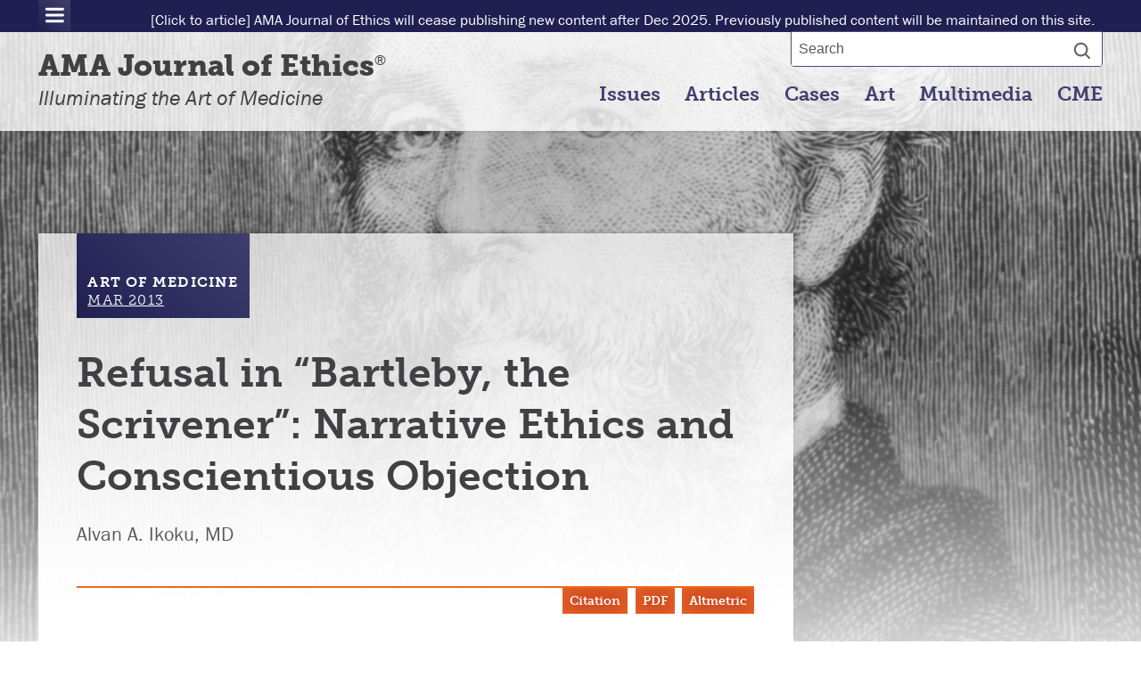

--- FILE ---
content_type: text/html; charset=UTF-8
request_url: https://journalofethics.ama-assn.org/article/refusal-bartleby-scrivener-narrative-ethics-and-conscientious-objection/2013-03
body_size: 26914
content:





<!DOCTYPE html>
<html class="grunticon "
style="
"
      lang="en">
  <head>
    <script>var _trackAnalytics = function() {};var dataLayer = {/* Specific data layer requirements go here */};var gaDataLayer = [dataLayer];</script>
<meta charset="utf-8" />
<meta name="citation_reference" content="" />
<meta name="citation_reference" content="" />
<meta name="citation_reference" content="" />
<meta name="citation_reference" content="" />
<meta name="citation_reference" content="citation_title=Melville’s quarrel with fiction
;citation_author=Baym N;citation_journal_title=PMLA
;citation_volume=94;citation_issue=5;citation_number=5;citation_publication_date=2025;citation_firstpage=909;citation_lastpage=923;" />
<meta name="citation_reference" content="" />
<meta name="citation_reference" content="" />
<meta name="citation_reference" content="" />
<meta name="citation_reference" content="" />
<meta name="citation_reference" content="citation_title=Billy Budd and capital punishment: a tale of three centuries
;citation_author=Franklin HB;citation_journal_title=Am Literature
;citation_volume=69;citation_issue=2;citation_number=2;citation_publication_date=2025;citation_firstpage=337;citation_lastpage=359;" />
<meta name="citation_reference" content="" />
<meta name="citation_reference" content="" />
<meta name="citation_reference" content="citation_title=Wigmore and the law and literature movement
;citation_author=Weisberg RH;citation_journal_title=Law and Literature
;citation_volume=21;citation_issue=1;citation_number=1;citation_publication_date=2025;citation_firstpage=129;citation_lastpage=145;" />
<meta name="citation_reference" content="citation_title=The other side of silence: Levinas, medicine, and literature
;citation_author=Irvine C;citation_journal_title=Literature and Medicine
;citation_volume=24;citation_issue=1;citation_number=1;citation_publication_date=2025;citation_firstpage=8;citation_lastpage=18;" />
<meta name="citation_reference" content="citation_title=The other side of dialogue: on making the other strange and the experience of otherness
;citation_author=Gurevitch ZD;citation_journal_title=Am J Sociology
;citation_volume=93;citation_issue=5;citation_number=5;citation_publication_date=2025;citation_firstpage=1179;citation_lastpage=1199;" />
<meta name="citation_reference" content="citation_title=The dialogic connection and the ethics of dialogue
;citation_author=Gurevitch ZD;citation_journal_title=Br J Sociology
;citation_volume=41;citation_issue=2;citation_number=2;citation_publication_date=2025;citation_firstpage=181;citation_lastpage=196;" />
<meta name="citation_reference" content="" />
<meta name="citation_reference" content="" />
<meta name="citation_reference" content="citation_title=Narrative medicine: attention, representation, affiliation
;citation_author=Charon R;citation_journal_title=Narrative
;citation_volume=13;citation_issue=3;citation_number=3;citation_publication_date=2025;citation_firstpage=261;citation_lastpage=270;" />
<meta name="citation_reference" content="" />
<meta name="citation_reference" content="citation_title=Narrative, ethics, and pain: thinking with stories
;citation_author=Morris DB;citation_journal_title=Narrative
;citation_volume=9;citation_issue=1;citation_number=1;citation_publication_date=2025;citation_firstpage=55;citation_lastpage=77;" />
<meta name="citation_reference" content="" />
<meta name="citation_reference" content="citation_title=The fiction of bioethics: a precis
;citation_author=Chambers T;citation_journal_title=Am J Bioeth
;citation_volume=1;citation_issue=1;citation_number=1;citation_publication_date=2025;citation_firstpage=40;citation_lastpage=43;" />
<meta name="citation_reference" content="citation_title=Why study people’s stories? The dialogical ethics of narrative analysis
;citation_author=Frank AW;citation_journal_title=Int J Qual Methods
;citation_volume=1;citation_issue=1;citation_number=1;citation_publication_date=2025;citation_firstpage=109;citation_lastpage=117;" />
<meta name="citation_reference" content="citation_title=The ground of dialogical bioethics
;citation_author=Rudnick A;citation_journal_title=Health Care Anal
;citation_volume=10;citation_issue=4;citation_number=4;citation_publication_date=2025;citation_firstpage=391;citation_lastpage=402;" />
<meta name="citation_reference" content="" />
<meta name="citation_reference" content="" />
<meta name="citation_reference" content="" />
<meta name="citation_reference" content="" />
<meta name="citation_reference" content="" />
<meta name="citation_reference" content="" />
<meta name="citation_reference" content="" />
<meta name="citation_author" content="Alvan A. Ikoku" />
<meta name="citation_fulltext_world_readable" content=" " />
<meta name="description" content="Herman Melville&#039;s account of Bartleby the scrivener has something to teach us about the interactive nature of refusal and the empathy necessary for an exchange of values in the setting of conscientious refusal." />
<link rel="canonical" href="https://journalofethics.ama-assn.org/article/refusal-bartleby-scrivener-narrative-ethics-and-conscientious-objection/2013-03" />
<meta name="google" content="TBbitFF4VJF1paIv0qHbeEV-7EQ58PPXk8hamar5DkQ" />
<meta name="citation_title" content="Refusal in “Bartleby, the Scrivener”: Narrative Ethics and Conscientious Objection" />
<meta name="citation_publication_date" content="2013-03-01" />
<meta name="citation_journal_title" content="AMA Journal of Ethics" />
<meta name="citation_issn" content="2376-6980" />
<meta name="citation_volume" content="15" />
<meta name="citation_issue" content="3" />
<meta name="citation_firstpage" content="249" />
<meta name="citation_lastpage" content="256" />
<meta name="citation_pdf_url" content="https://journalofethics.ama-assn.org/sites/joedb/files/2018-06/imhl1-1303.pdf" />
<meta property="og:site_name" content="Journal of Ethics | American Medical Association" />
<meta property="og:url" content="https://journalofethics.ama-assn.org/article/refusal-bartleby-scrivener-narrative-ethics-and-conscientious-objection/2013-03" />
<meta property="og:title" content="Refusal in “Bartleby, the Scrivener”: Narrative Ethics and Conscientious Objection" />
<meta property="og:description" content="Herman Melville&#039;s account of Bartleby the scrivener has something to teach us about the interactive nature of refusal and the empathy necessary for an exchange of values in the setting of conscientious refusal." />
<meta property="og:image:url" content="https://journalofethics.ama-assn.org/sites/joedb/files/2018-07/shutterstock_239399506.jpg" />
<meta name="citation_fulltext_html_url" content="https://journalofethics.ama-assn.org/article/refusal-bartleby-scrivener-narrative-ethics-and-conscientious-objection/2013-03" />
<meta name="citation_doi" content="10.1001/virtualmentor.2013.15.3.imhl1-1303." />
<meta name="citation_publisher" content="American Medical Association" />
<meta name="twitter:card" content="summary" />
<meta name="twitter:description" content="Herman Melville&#039;s account of Bartleby the scrivener has something to teach us about the interactive nature of refusal and the empathy necessary for an exchange of values in the setting of conscientious refusal." />
<meta name="twitter:image:alt" content="Herman Melville" />
<meta name="twitter:image" content="https://journalofethics.ama-assn.org/sites/joedb/files/2018-07/shutterstock_239399506.jpg" />
<meta name="Generator" content="Drupal 10 (https://www.drupal.org)" />
<meta name="MobileOptimized" content="width" />
<meta name="HandheldFriendly" content="true" />
<meta name="viewport" content="width=device-width, initial-scale=1.0" />
<link rel="icon" href="/themes/custom/ama_joe_theme/favicon.ico" type="image/vnd.microsoft.icon" />
<link rel="alternate" hreflang="en" href="https://journalofethics.ama-assn.org/article/refusal-bartleby-scrivener-narrative-ethics-and-conscientious-objection/2013-03" />
<link rel="alternate" hreflang="x-default" href="https://journalofethics.ama-assn.org/article/refusal-bartleby-scrivener-narrative-ethics-and-conscientious-objection/2013-03" />

    <title>Refusal in “Bartleby, the Scrivener”: Narrative Ethics and Conscientious Objection | Journal of Ethics | American Medical Association</title>
    <style id="critical-css">*{-webkit-box-sizing:border-box;box-sizing:border-box}.joe__header:after,.joe__share:after,.joe__utility-nav:after{content:"";display:table;clear:both}.container{max-width:1600px;margin:0 auto;padding-right:0.75em;padding-left:0.75em}body{-webkit-text-size-adjust:100%;word-wrap:break-word;color:#414042;-webkit-font-smoothing:antialiased;margin:0;font-family:"franklin-gothic-urw","HelveticaNeue","Helvetica","Arial",sans-serif;font-size:18px;font-weight:400;line-height:25px}.joe__rail-cta__text{font-family:"franklin-gothic-urw","HelveticaNeue","Helvetica","Arial",sans-serif;font-size:0.9em;font-weight:400;line-height:1.35;margin-bottom:1em}.joe__article-header__reviewed,.joe__utility-nav__list{font-family:"franklin-gothic-urw","HelveticaNeue","Helvetica","Arial",sans-serif;font-size:0.8em;font-weight:400;line-height:1.35}.joe__tool-drawer__content{font-family:"franklin-gothic-urw","HelveticaNeue","Helvetica","Arial",sans-serif;font-size:0.7em;font-weight:400;line-height:1.35;text-align:left;padding:15px;background-color:#f1f1f1;display:none;position:relative;z-index:1}p{margin-top:0;margin-bottom:12.5px}.focusable,.visually-hidden{position:absolute!important;height:1px;width:1px;overflow:hidden;clip:rect(1px 1px 1px 1px);clip:rect(1px,1px,1px,1px)}sup{position:relative;line-height:1;font-size:14.4px}.joe__article-hero{position:relative;width:100%;height:400px;margin:0 auto -250px;overflow:hidden;background-color:#ed6923;background:linear-gradient(45deg,#f2ce5a 0,#ed6923 100%);z-index:-1;background-size:cover;background-repeat:no-repeat;background-position:center}.joe__article-hero__overlay{position:absolute;bottom:0;width:100%;height:50%;margin:0 auto;z-index:0;background:-webkit-gradient(linear,left top,left bottom,from(rgba(255,255,255,0)),to(#fff));background:linear-gradient(rgba(255,255,255,0) 0,#fff 100%)}.joe__button--tool,button,input[type=submit]{font-family:"museo-slab",Georgia,Times,"Times New Roman",serif;font-size:0.9em;font-weight:700;line-height:1.25;display:inline-block;background-color:#06847f;background:linear-gradient(45deg,#1f1f52 0,#3f3f6d 100%);color:#fff;letter-spacing:0.075em;text-transform:uppercase;border:0;border-radius:50px;padding:8px 22px}.joe__button--tool:visited,button:visited,input[type=submit]:visited{color:#fff;text-decoration:none;border-bottom:0}.joe__button--tool{font-family:"museo-slab",Georgia,Times,"Times New Roman",serif;font-size:0.65em;font-weight:700;line-height:1.25;background:#ce4a22;border-radius:0;padding:6px 8px;text-transform:none;letter-spacing:0;-webkit-box-shadow:inset 0 0 20px #ed6923;box-shadow:inset 0 0 20px #ed6923}.joe__flag{font-family:"museo-slab",Georgia,Times,"Times New Roman",serif;font-size:0.65em;font-weight:400;line-height:1.25;display:inline-block;position:relative;left:0;padding:4px 8px;color:#fff;background-color:#3f3f6d;background:linear-gradient(45deg,#1f1f52 0,#3f3f6d 100%);text-transform:uppercase;letter-spacing:0.075em}.joe__flag__type{font-weight:700;display:inline-block;text-decoration:none}.joe__flag__date{text-decoration:underline}.joe__flag--larger{font-family:"museo-slab",Georgia,Times,"Times New Roman",serif;font-size:0.75em;font-weight:400;line-height:1.25;padding:2em 10px 10px;top:-1.3em}.joe__flag--larger .joe__flag__type{display:block}.joe__flag--orange{background-color:#ce4a22;background:linear-gradient(45deg,#ce4a22 0,rgba(206,74,34,0.95) 100%)}input[type=text]{width:100%;outline:0;border:1px solid #d1d3d4;background:#fff;border-radius:2px;-webkit-box-sizing:border-box;box-sizing:border-box;color:#414042;padding:10px 8px;-webkit-box-shadow:0 0 3px rgba(209,211,212,0.25);box-shadow:0 0 3px rgba(209,211,212,0.25);margin-bottom:0.5em;-webkit-appearance:none;-moz-appearance:none;appearance:none;font-size:16px}::-webkit-input-placeholder{color:#58595b}:-moz-placeholder{color:#58595b}::-moz-placeholder{color:#58595b}:-ms-input-placeholder{color:#58595b}input[type=submit]{-webkit-appearance:none;-moz-appearance:none;appearance:none}h1{font-family:"museo-slab",Georgia,Times,"Times New Roman",serif;font-size:2em;font-weight:700;line-height:1.25;margin-bottom:6px;margin-top:2em}h2{font-family:"museo-slab",Georgia,Times,"Times New Roman",serif;font-size:1.5em;font-weight:700;line-height:1.25;margin-bottom:6px;margin-top:1.5em}h3{font-family:"museo-slab",Georgia,Times,"Times New Roman",serif;font-size:1.35em;font-weight:700;line-height:1.28;margin-bottom:6px;margin-top:1.25em}.joe__icon{display:inline-block;height:50px;width:50px}.joe__icon svg{height:50px;width:50px;fill:#000000}span[class^=icon-]{height:50px;width:50px}a{color:#29688a;text-decoration:none;-webkit-transition:0.3s;transition:0.3s}.joe__article p a{text-decoration:underline}.joe__article-header{margin-bottom:0.75em}.joe__article-header__reviewed{display:block;color:#58595b;margin-bottom:1em}.joe__article-header__title{margin-top:0}.joe__article-header__meta{color:#58595b;margin-top:1em}.joe__article-tools{margin-top:1.5em;border-top:2px solid #ed6923;position:relative;text-align:right;width:100%;display:-webkit-box;display:-ms-flexbox;display:flex;display:-webkit-flex;-webkit-box-pack:end;-ms-flex-pack:end;justify-content:flex-end}.joe__article-tools .joe__button--tool{float:right;margin:0 0 0 4px;position:relative}.joe__article-tools .joe__tool-drawer .joe__button--tool{position:relative;right:119px}.joe__primary-nav__list{list-style:none;margin:0;padding:0}.joe__primary-nav__item{font-family:"museo-slab",Georgia,Times,"Times New Roman",serif;font-size:1em;font-weight:700;line-height:1.25;display:block}.joe__primary-nav__item a:link,.joe__primary-nav__item a:visited{display:block;padding:0.5em;border-bottom:1px solid #fff;border-left:1px solid #fff;color:#fff}.joe__rail-cta{margin:1em 0;background-color:#fff;padding:1.5em;-webkit-box-shadow:0 0 5px rgba(65,64,66,0.25);box-shadow:0 0 5px rgba(65,64,66,0.25)}.joe__rail-cta__title{font-family:"museo-slab",Georgia,Times,"Times New Roman",serif;font-size:1.2em;font-weight:700;line-height:1.3;margin-top:0}.joe__rail-cta--secondary{background-color:transparent;background:linear-gradient(45deg,#1f1f52 0,#3f3f6d 100%)}.joe__rail-cta--secondary .joe__rail-cta__text,.joe__rail-cta--secondary .joe__rail-cta__title{color:#fff}.joe__share-trigger{position:fixed;bottom:5px;right:5px;background:0 0;border-bottom:0;padding:0;z-index:5;opacity:0;-webkit-transition:0.25s ease-in;transition:0.25s ease-in;border-radius:2px}.joe__share-trigger .joe__icon{height:30px;width:30px;display:block}.joe__share-trigger svg{height:30px;width:30px;fill:#3f3f6d}.joe__share{display:none;list-style:none;margin:1em 0 0;padding:0;text-align:center;z-index:10;position:relative;background:-webkit-gradient(linear,left top,left bottom,from(rgba(255,255,255,0)),to(#fff));background:linear-gradient(rgba(255,255,255,0) 0,#fff 100%);bottom:3px;right:40px;opacity:0;-webkit-transition:opacity 0.25s ease-in;transition:opacity 0.25s ease-in}.joe__share__item{display:inline-block;margin-right:5px;margin-left:5px}.joe__share__item .joe__icon{height:30px;width:30px}.joe__share__item svg{height:30px;width:30px;fill:#3f3f6d}.joe__share__item a:link,.joe__share__item a:visited{border-bottom:0}.joe__site-search{position:absolute;left:0;right:0;top:100%;max-height:0;visibility:hidden;background-color:#3f3f6d;background:linear-gradient(45deg,#1f1f52 0,#3f3f6d 100%);-webkit-box-shadow:0 0 5px rgba(65,64,66,0.25);box-shadow:0 0 5px rgba(65,64,66,0.25);-webkit-transition:max-height 0.5s ease-in,visibility 0s ease-in 0.5s;transition:max-height 0.5s ease-in,visibility 0s ease-in 0.5s;overflow:hidden;padding:0 0.5em}.joe__site-search input[type=text]{margin:1em 0;border:0;padding-right:50px}.joe__site-search input[type=submit]{position:absolute;right:10px;top:10px;background:url(/themes/custom/ama_joe_theme/icons/svg/search.svg) center/20px 20px no-repeat;width:25px;height:41px;color:transparent;opacity:0.6}.joe__tool-drawer{position:absolute;top:0;left:0;right:0;height:0}.tool-drawer__trigger{z-index:0}.joe__utility-nav{display:block;-webkit-column-count:1;-moz-column-count:1;column-count:1;-webkit-column-gap:0;-moz-column-gap:0;column-gap:0;background-color:#3f3f6d;border-left:1px solid #fff;border-right:1px solid #fff;-webkit-column-rule:1px solid white;-moz-column-rule:1px solid white;column-rule:1px solid white}.joe__utility-nav__list{list-style:none;margin:0;padding:0;line-height:inherit}.joe__utility-nav__list--right .joe__utility-nav__item{margin-right:0.5em}.joe__utility-nav__list--right .joe__utility-nav__item:last-child{margin-right:0}.joe__utility-nav__list--right .joe__utility-nav__item:first-of-type + .social .social-icon{border-left:none;padding-left:0}.joe__utility-nav__list--right .joe__utility-nav__item.social{vertical-align:middle;display:inline-block;border:none;margin-right:0}.joe__utility-nav__list--right .joe__utility-nav__item.social .social-icon{height:23px;width:26px;position:relative;border-left-color:transparent;padding:9px 0.2em}.joe__utility-nav__list--right .joe__utility-nav__item.social .social-icon.youtube{width:32px;padding:6px 0 0;height:28px}.joe__utility-nav__list--right .joe__utility-nav__item.social .social-icon svg{fill:#ffffff;height:100%;width:100%}.joe__utility-nav__item{display:block;border-bottom:1px solid #fff;position:relative;top:auto;left:auto}.joe__utility-nav__item a:link,.joe__utility-nav__item a:visited{display:inline-block;width:100%;padding:0.75em;color:#fff;border:0}.joe__wordmark a:link,.joe__wordmark a:visited{color:#414042}.joe__wordmark__title{font-family:"museo-slab",Georgia,Times,"Times New Roman",serif;font-size:1.2em;font-weight:700;line-height:1.3;margin-bottom:0;margin-top:0}.joe__wordmark__title sup{font-family:"franklin-gothic-urw","HelveticaNeue","Helvetica","Arial",sans-serif;font-weight:400;font-size:0.5em}.joe__wordmark__subtitle{font-family:"franklin-gothic-urw","HelveticaNeue","Helvetica","Arial",sans-serif;font-size:0.85em;font-weight:400;line-height:1.15;font-style:italic;margin-top:0}.joe__header{background-color:#fff;-webkit-box-shadow:0 0 5px rgba(65,64,66,0.25);box-shadow:0 0 5px rgba(65,64,66,0.25);border-top:4px solid #29688a;padding:8px 0;position:relative;-webkit-transition:0.25s ease-in;transition:0.25s ease-in;z-index:11}.joe__header .joe__wordmark{float:left;max-width:calc(100% - 105px)}.joe__nav-drawer{position:absolute;left:0;right:0;top:100%;max-height:0;visibility:hidden;-webkit-transition:max-height 0.5s ease-in,visibility 0s ease-in 0.5s,opacity 0.25s ease-in 0.25s;transition:max-height 0.5s ease-in,visibility 0s ease-in 0.5s,opacity 0.25s ease-in 0.25s;opacity:0;background-color:#3f3f6d;-webkit-box-shadow:0 0 5px rgba(65,64,66,0.25);box-shadow:0 0 5px rgba(65,64,66,0.25);border-right:1px solid #fff}.joe__menu-trigger,.joe__search-trigger{display:inline-block;visibility:visible;float:right;width:40px;height:40px;border-radius:2px;padding:8px 5px;margin-left:10px}.joe__menu-trigger svg,.joe__search-trigger svg{fill:#ffffff}.joe__menu-trigger .icon-menu,.joe__search-trigger .icon-search{height:25px;width:25px}.joe__search-trigger .icon-search svg{height:22px;width:22px}.joe__menu-trigger .icon-menu svg{height:25px;width:25px}.cssgrid .joe__layout--two-column-left{display:grid;display:-ms-grid;grid-template-columns:1fr;grid-template-rows:auto;-ms-grid-columns:1fr;-ms-grid-rows:auto}.joe__page-content{grid-column:1;grid-row:auto;min-width:0;background-color:#fff;padding-left:1.5em;padding-right:1.5em;padding-top:1px;padding-bottom:1px}.joe__page-content:nth-of-type(1){grid-row:1;-ms-grid-row:1}.joe__page-content:nth-of-type(2){grid-row:3;-ms-grid-row:3}.joe__sidebar{grid-column:1;grid-row:5;-ms-grid-row:5;min-width:0;margin-left:1.5em;margin-right:1.5em;padding-top:1px;padding-bottom:1px}.joe__article--top{background:-webkit-gradient(linear,left top,left bottom,from(rgba(255,255,255,0.75)),to(#fff));background:linear-gradient(rgba(255,255,255,0.75) 0,#fff 100%);position:relative;padding-top:1em}.joe__article--top:before{content:"";position:absolute;top:-6px;right:-6px;left:-6px;z-index:-1;display:block;background:url("/themes/custom/ama_joe_theme/images/background-gradient.png") top/100% 100% no-repeat;min-height:450px;max-height:600px}.joe__article{padding-top:1px}@media (min-width:0) and (max-width:20em){.joe__header .joe__wordmark .joe__wordmark__subtitle{display:none}}@media (min-width:25em){.joe__article-hero{height:600px;margin-bottom:-400px}.joe__rail-cta{margin:1em 1.5em}.joe__share__item{margin-right:10px;margin-left:0}.joe__utility-nav{-webkit-column-count:2;-moz-column-count:2;column-count:2;position:absolute;width:100%;max-width:1600px;margin:0 auto}}@media (min-width:500px){.joe__article-header__reviewed{display:inline-block;padding:6px 10px;position:relative;top:-1.25em;float:right;border:1px solid #d1d3d4;border-top:0;background-color:#fff}}@media (min-width:37.5em){.joe__article-hero{height:700px;margin-bottom:-425px}.joe__wordmark__title{font-family:"museo-slab",Georgia,Times,"Times New Roman",serif;font-size:1.55em;font-weight:700;line-height:1.28;margin-top:8px}.joe__wordmark__subtitle{font-family:"franklin-gothic-urw","HelveticaNeue","Helvetica","Arial",sans-serif;font-size:1.1em;font-weight:400;line-height:1.28}.joe__menu-trigger,.joe__search-trigger{margin-top:15px}}@media (min-width:56.25em){.container{padding-right:1.5em;padding-left:1.5em}body{font-size:123.75%;line-height:27.5px}.joe__article-hero{height:800px;margin-bottom:-500px}.joe__flag--larger{padding:2.75em 12px 10px;top:-2em}.joe__article-header{margin-bottom:1em}.joe__article-header__reviewed{top:-1.85em}.joe__article-header__title{font-family:"museo-slab",Georgia,Times,"Times New Roman",serif;font-size:2.05em;font-weight:700;line-height:1.25}.joe__article-tools{margin-top:2em}.joe__article-tools .joe__button--tool{margin:0 0 0 8px}.joe__article-tools .joe__tool-drawer .joe__button--tool{right:134px}.joe__primary-nav{float:right;clear:right}.joe__primary-nav__item{display:inline-block}.joe__primary-nav__item a:link,.joe__primary-nav__item a:visited{display:inline-block;padding:0.5em;color:#3f3f6d;border-bottom:0}.joe__primary-nav__item:last-child a:link,.joe__primary-nav__item:last-child a:visited{padding-right:0}.joe__rail-cta{margin:2em 0 1em}.joe__share-trigger{display:none;visibility:hidden}.joe__share{opacity:1;display:block;position:absolute;background:none;right:auto;left:-10px;top:auto;bottom:-213px}.joe__share__item{display:block;margin:0}.joe__share__item .joe__icon,.joe__share__item svg{height:31px;width:31px}.joe__share__item svg{-webkit-box-shadow:0 0 5px rgba(65,64,66,0.25);box-shadow:0 0 5px rgba(65,64,66,0.25)}.joe__site-search{padding:0;max-height:none;visibility:visible;width:350px;position:relative;top:-7px;float:right;border:1px solid #3f3f6d;border-radius:0 0 4px 4px;background:0 0;-webkit-box-shadow:none;box-shadow:none;overflow:visible}.joe__site-search input[type=text]{margin:0}.joe__site-search input[type=submit]{right:0;top:0}.joe__utility-nav{-webkit-column-count:1;-moz-column-count:1;column-count:1;background-color:transparent;border-left:none;border-right:none;-webkit-column-rule:none;-moz-column-rule:none;column-rule:none}.joe__header .joe__utility-nav{top:-32px;height:26px}.joe__utility-nav__list{float:left}.joe__utility-nav__list--right{float:right}.joe__utility-nav__list--right .joe__utility-nav__item:first-of-type + .social .social-icon{padding:0;border-left-color:transparent}.joe__utility-nav__list--right .joe__utility-nav__item.social .social-icon{padding:0;height:20px}.joe__utility-nav__list--right .joe__utility-nav__item.social .social-icon.twitter{height:18px}.joe__utility-nav__list--right .joe__utility-nav__item.social .social-icon.youtube{width:28px;height:20px;padding:0}.joe__utility-nav__item{display:inline-block;border:0}.joe__utility-nav__item a:link,.joe__utility-nav__item a:visited{display:inline-block;padding:0 0.5em;border:0}.joe__utility-nav__item:first-child a:link,.joe__utility-nav__item:first-child a:visited{padding-left:0}.joe__wordmark{margin-top:3px;margin-bottom:10px}.joe__wordmark__title{font-weight:800}.joe__header{border-top:30px solid #1f1f52;padding:0.3em 0 0.25em}.joe__nav-drawer{max-height:none;opacity:1;visibility:visible;position:relative;background:0 0;-webkit-box-shadow:none;box-shadow:none;overflow:visible;border:0}.joe__menu-trigger,.joe__search-trigger{display:none;visibility:hidden}.cssgrid .joe__layout--two-column-left{grid-template-columns:2fr 1fr;grid-template-rows:auto;-ms-grid-columns:2fr 1fr;-ms-grid-rows:auto auto}.joe__page-content{margin-right:0.75em;padding-left:2em;padding-right:2em;grid-column:1}.joe__page-content:nth-of-type(2){grid-row:2;-ms-grid-row:2}.joe__sidebar{margin-left:0.75em;margin-right:0;grid-column:2;grid-row:2;-ms-grid-column:2;-ms-grid-row:2}.joe__sidebar--top{grid-row:2;-ms-grid-row:2;-ms-grid-column:2}.joe__article--top{padding-top:1.5em}}@media (min-width:56.25em) and (min-width:56.25em){.container{padding-right:2em;padding-left:2em}.joe__page-content{margin-right:1em}.joe__sidebar{margin-left:1em}}@media (min-width:75em){body{font-size:135%;line-height:30px}.joe__article-hero{height:900px;margin-bottom:-525px}.joe__article-header__title{font-family:"museo-slab",Georgia,Times,"Times New Roman",serif;font-size:2.15em;font-weight:700;line-height:1.25}.joe__article-tools .joe__tool-drawer .joe__button--tool{right:142px}.joe__site-search{top:-7px}.joe__utility-nav{width:100%}.joe__header .joe__utility-nav{top:-35px;height:29px}.joe__header{border-top:36px solid #1f1f52}.cssgrid .joe__layout--two-column-left{grid-template-columns:8fr 3fr;grid-template-rows:auto;-ms-grid-columns:8fr 3fr;-ms-grid-rows:auto}}@media (min-width:100em){.joe__utility-nav{width:100%}}@media print{body{padding-bottom:20px;background:none;color:#000;width:100%;font:10pt helvetica,arial,sans-serif!important;padding-top:0}body p{line-height:1.5}p a:after{content:" (" attr(href) ")";font-size:80%}.joe__header{border-top:0;-webkit-box-shadow:none;box-shadow:none}.joe__article--top{background:0 0;border-top:1px solid #d1d3d4;margin-top:0}.joe__article--top:before{display:none}.joe__article-hero,.joe__article-tools,.joe__nav-drawer,.joe__rail-cta,.joe__share,.joe__share-trigger,.joe__site-search,.joe__trigger,input{display:none!important}}.toolbar .toolbar-icon{position:relative;padding-left:2.75em}[dir=rtl] .toolbar .toolbar-icon{padding-right:2.75em;padding-left:1.3333em}.toolbar .toolbar-icon:before{position:absolute;top:0;left:.6667em;display:block;width:20px;height:100%;content:"";background-color:transparent;background-repeat:no-repeat;background-attachment:scroll;background-position:center center;background-size:100% auto}[dir=rtl] .toolbar .toolbar-icon:before{right:.6667em;left:auto}.toolbar button.toolbar-icon{border:0;background-color:transparent;font-size:1em}.toolbar .toolbar-menu ul .toolbar-icon{padding-left:1.3333em}[dir=rtl] .toolbar .toolbar-menu ul .toolbar-icon{padding-right:1.3333em;padding-left:0}.toolbar .toolbar-menu ul a.toolbar-icon:before{display:none}.toolbar .toolbar-tray-vertical .toolbar-menu ul a{padding-left:2.75em}[dir=rtl] .toolbar .toolbar-tray-vertical .toolbar-menu ul a{padding-right:2.75em;padding-left:0}.toolbar .toolbar-tray-vertical .toolbar-menu ul ul a{padding-left:3.75em}[dir=rtl] .toolbar .toolbar-tray-vertical .toolbar-menu ul ul a{padding-right:3.75em;padding-left:0}.toolbar .toolbar-tray-vertical .toolbar-menu a{padding-right:4em;padding-left:2.75em}[dir=rtl] .toolbar .toolbar-tray-vertical .toolbar-menu a{padding-right:2.75em;padding-left:4em}.toolbar-bar .toolbar-icon-menu:before{background-image:url(/themes/contrib/stable/images/core/icons/bebebe/hamburger.svg)}.toolbar-bar .toolbar-icon-menu.is-active:before,.toolbar-bar .toolbar-icon-menu:active:before{background-image:url(/themes/contrib/stable/images/core/icons/ffffff/hamburger.svg)}.toolbar-bar .toolbar-icon-help:before{background-image:url(/themes/contrib/stable/images/core/icons/bebebe/questionmark-disc.svg)}.toolbar-bar .toolbar-icon-help.is-active:before,.toolbar-bar .toolbar-icon-help:active:before{background-image:url(/themes/contrib/stable/images/core/icons/ffffff/questionmark-disc.svg)}.toolbar-icon-system-admin-content:before{background-image:url(/themes/contrib/stable/images/core/icons/787878/file.svg)}.toolbar-icon-system-admin-content.is-active:before,.toolbar-icon-system-admin-content:active:before{background-image:url(/themes/contrib/stable/images/core/icons/000000/file.svg)}.toolbar-icon-system-admin-structure:before{background-image:url(/themes/contrib/stable/images/core/icons/787878/orgchart.svg)}.toolbar-icon-system-admin-structure.is-active:before,.toolbar-icon-system-admin-structure:active:before{background-image:url(/themes/contrib/stable/images/core/icons/000000/orgchart.svg)}.toolbar-icon-system-themes-page:before{background-image:url(/themes/contrib/stable/images/core/icons/787878/paintbrush.svg)}.toolbar-icon-system-themes-page.is-active:before,.toolbar-icon-system-themes-page:active:before{background-image:url(/themes/contrib/stable/images/core/icons/000000/paintbrush.svg)}.toolbar-icon-entity-user-collection:before{background-image:url(/themes/contrib/stable/images/core/icons/787878/people.svg)}.toolbar-icon-entity-user-collection.is-active:before,.toolbar-icon-entity-user-collection:active:before{background-image:url(/themes/contrib/stable/images/core/icons/000000/people.svg)}.toolbar-icon-system-modules-list:before{background-image:url(/themes/contrib/stable/images/core/icons/787878/puzzlepiece.svg)}.toolbar-icon-system-modules-list.is-active:before,.toolbar-icon-system-modules-list:active:before{background-image:url(/themes/contrib/stable/images/core/icons/000000/puzzlepiece.svg)}.toolbar-icon-system-admin-config:before{background-image:url(/themes/contrib/stable/images/core/icons/787878/wrench.svg)}.toolbar-icon-system-admin-config.is-active:before,.toolbar-icon-system-admin-config:active:before{background-image:url(/themes/contrib/stable/images/core/icons/000000/wrench.svg)}.toolbar-icon-system-admin-reports:before{background-image:url(/themes/contrib/stable/images/core/icons/787878/barchart.svg)}.toolbar-icon-system-admin-reports.is-active:before,.toolbar-icon-system-admin-reports:active:before{background-image:url(/themes/contrib/stable/images/core/icons/000000/barchart.svg)}.toolbar-icon-help-main:before{background-image:url(/themes/contrib/stable/images/core/icons/787878/questionmark-disc.svg)}.toolbar-icon-help-main.is-active:before,.toolbar-icon-help-main:active:before{background-image:url(/themes/contrib/stable/images/core/icons/000000/questionmark-disc.svg)}@media only screen and (min-width:16.5em){.toolbar .toolbar-bar .toolbar-tab>.toolbar-icon{width:4em;margin-right:0;margin-left:0;padding-right:0;padding-left:0;text-indent:-9999px}.toolbar .toolbar-bar .toolbar-tab>.toolbar-icon:before{left:0;width:100%;background-size:42% auto}.no-svg .toolbar .toolbar-bar .toolbar-tab>.toolbar-icon:before{background-size:auto auto}[dir=rtl] .toolbar .toolbar-bar .toolbar-tab>.toolbar-icon:before{right:0;left:auto}}@media only screen and (min-width:36em){.toolbar .toolbar-bar .toolbar-tab>.toolbar-icon{width:auto;padding-right:1.3333em;padding-left:2.75em;text-indent:0;background-position:left center}[dir=rtl] .toolbar .toolbar-bar .toolbar-tab>.toolbar-icon{padding-right:2.75em;padding-left:1.3333em;background-position:right center}.toolbar .toolbar-bar .toolbar-tab>.toolbar-icon:before{left:.6667em;width:20px;background-size:100% auto}.no-svg .toolbar .toolbar-bar .toolbar-tab>.toolbar-icon:before{background-size:auto auto}[dir=rtl] .toolbar .toolbar-bar .toolbar-tab>.toolbar-icon:before{right:.6667em;left:0}}.toolbar-tab a:focus{text-decoration:underline;outline:0}.toolbar-lining button:focus{outline:0}.toolbar-box a:focus,.toolbar-tray-horizontal a:focus{outline:0;background-color:#f5f5f5}.toolbar-box a:hover:focus{text-decoration:underline}.toolbar .toolbar-icon.toolbar-handle:focus{outline:0;background-color:#f5f5f5}.toolbar .toolbar-icon.toolbar-handle{width:4em;text-indent:-9999px}.toolbar .toolbar-icon.toolbar-handle:before{left:1.6667em}[dir=rtl] .toolbar .toolbar-icon.toolbar-handle:before{right:1.6667em;left:auto}.toolbar .toolbar-icon.toolbar-handle:before{background-image:url(/themes/contrib/stable/images/core/icons/5181c6/chevron-disc-down.svg)}.toolbar .toolbar-icon.toolbar-handle.open:before{background-image:url(/themes/contrib/stable/images/core/icons/787878/chevron-disc-up.svg)}.toolbar .toolbar-menu .toolbar-menu .toolbar-icon.toolbar-handle:before{background-image:url(/themes/contrib/stable/images/core/icons/5181c6/twistie-down.svg);background-size:75%}.toolbar .toolbar-menu .toolbar-menu .toolbar-icon.toolbar-handle.open:before{background-image:url(/themes/contrib/stable/images/core/icons/787878/twistie-up.svg);background-size:75%}.toolbar .toolbar-icon-escape-admin:before{background-image:url(/themes/contrib/stable/images/core/icons/bebebe/chevron-disc-left.svg)}[dir=rtl] .toolbar .toolbar-icon-escape-admin:before{background-image:url(/themes/contrib/stable/images/core/icons/bebebe/chevron-disc-right.svg)}.toolbar .toolbar-toggle-orientation button{width:39px;height:39px;padding:0;text-indent:-999em}.toolbar .toolbar-toggle-orientation button:before{right:0;left:0;margin:0 auto}[dir=rtl] .toolbar .toolbar-toggle-orientation .toolbar-icon{padding:0}.toolbar .toolbar-toggle-orientation [value=vertical]:before{background-image:url(/themes/contrib/stable/images/core/icons/bebebe/push-left.svg)}.toolbar .toolbar-toggle-orientation [value=vertical]:focus:before,.toolbar .toolbar-toggle-orientation [value=vertical]:hover:before{background-image:url(/themes/contrib/stable/images/core/icons/787878/push-left.svg)}[dir=rtl] .toolbar .toolbar-toggle-orientation [value=vertical]:before{background-image:url(/themes/contrib/stable/images/core/icons/bebebe/push-right.svg)}[dir=rtl] .toolbar .toolbar-toggle-orientation [value=vertical]:focus:before,[dir=rtl] .toolbar .toolbar-toggle-orientation [value=vertical]:hover:before{background-image:url(/themes/contrib/stable/images/core/icons/787878/push-right.svg)}.toolbar .toolbar-toggle-orientation [value=horizontal]:before{background-image:url(/themes/contrib/stable/images/core/icons/bebebe/push-up.svg)}.toolbar .toolbar-toggle-orientation [value=horizontal]:focus:before,.toolbar .toolbar-toggle-orientation [value=horizontal]:hover:before{background-image:url(/themes/contrib/stable/images/core/icons/787878/push-up.svg)}.toolbar .toolbar-menu,[dir=rtl] .toolbar .toolbar-menu{margin:0;padding:0;list-style:none}.toolbar .toolbar-box{position:relative;display:block;width:auto;line-height:1em}.toolbar .toolbar-tray-vertical .toolbar-menu ul{display:none}.toolbar .toolbar-tray-horizontal .toolbar-menu .toolbar-handle{display:none}.toolbar-tray-open .toolbar-menu .menu-item--expanded ul{display:none}.toolbar .toolbar-tray-vertical li.open>ul{display:block}.toolbar .toolbar-tray-vertical .toolbar-handle+a{margin-right:3em}[dir=rtl] .toolbar .toolbar-tray-vertical .toolbar-handle+a{margin-right:0;margin-left:3em}.toolbar .toolbar-tray .menu-item--active-trail>.toolbar-box a,.toolbar .toolbar-tray a.is-active{color:#000;font-weight:700}@media screen and (max-width:319px){.toolbar .toolbar-tray-vertical.is-active{width:100%}}.toolbar .level-2>ul{border-top-color:#e5e5e5;border-bottom-color:#ccc;background-color:#fafafa}.toolbar .level-3>ul{border-top-color:#ddd;border-bottom-color:#c5c5c5;background-color:#f5f5f5}.toolbar .level-4>ul{border-top-color:#d5d5d5;border-bottom-color:#bbb;background-color:#eee}.toolbar .level-5>ul{border-top-color:#ccc;border-bottom-color:#b5b5b5;background-color:#e5e5e5}.toolbar .level-6>ul{border-top-color:#c5c5c5;border-bottom-color:#aaa;background-color:#eee}.toolbar .level-7>ul{border-top-color:#ccc;border-bottom-color:#b5b5b5;background-color:#fafafa}.toolbar .level-8>ul{border-top-color:#ddd;border-bottom-color:#ccc;background-color:#ddd}.toolbar .toolbar-handle:hover{cursor:pointer}.toolbar .toolbar-icon.toolbar-handle{position:absolute;z-index:1;top:0;right:0;bottom:0;display:block;height:100%;padding:0}[dir=rtl] .toolbar .toolbar-icon.toolbar-handle{right:auto;left:0;padding:0}#toolbar-administration,#toolbar-administration *{box-sizing:border-box}#toolbar-administration{margin:0;padding:0;vertical-align:baseline;font-size:small;line-height:1}@media print{#toolbar-administration{display:none}}.toolbar-loading #toolbar-administration{overflow:hidden}.toolbar .item-list,.toolbar .item-list li,.toolbar .menu-item,.toolbar .menu-item--expanded,.toolbar li{list-style-type:none;list-style-image:none}.toolbar .menu-item{padding-top:0}.toolbar .menu-item,.toolbar .toolbar-bar .toolbar-tab{display:block}.toolbar .toolbar-bar .toolbar-tab.hidden{display:none}.toolbar a{display:block;line-height:1}.toolbar .toolbar-bar,.toolbar .toolbar-tray{position:relative;z-index:1250}.toolbar-horizontal .toolbar-tray{position:fixed;left:0;width:100%}.toolbar-oriented .toolbar-bar{position:absolute;top:0;right:0;left:0}.toolbar-oriented .toolbar-tray{position:absolute;right:0;left:0}@media (min-width:61em){.toolbar-loading.toolbar-horizontal .toolbar .toolbar-bar .toolbar-tab:last-child .toolbar-tray{position:relative;z-index:-999;display:block;visibility:hidden;width:1px}.toolbar-loading.toolbar-horizontal .toolbar .toolbar-bar .toolbar-tab:last-child .toolbar-tray .toolbar-lining{width:999em}.toolbar-loading.toolbar-horizontal .toolbar .toolbar-bar .home-toolbar-tab+.toolbar-tab .toolbar-tray{display:block}}.toolbar-oriented .toolbar-bar{z-index:502}body.toolbar-fixed .toolbar-oriented .toolbar-bar{position:fixed}body.toolbar-tray-open.toolbar-fixed.toolbar-vertical .toolbar-oriented{bottom:0;width:240px;width:15rem}.toolbar .toolbar-bar .toolbar-tab,.toolbar .toolbar-tray-horizontal li,.toolbar-loading.toolbar-horizontal .toolbar .toolbar-tray .toolbar-menu>li{float:left}[dir=rtl] .toolbar .toolbar-bar .toolbar-tab,[dir=rtl] .toolbar .toolbar-tray-horizontal li,[dir=rtl] .toolbar-loading.toolbar-horizontal .toolbar .toolbar-tray .toolbar-menu>li{float:right}@media only screen{.toolbar .toolbar-bar .toolbar-tab,.toolbar .toolbar-tray-horizontal li{float:none}[dir=rtl] .toolbar .toolbar-bar .toolbar-tab,[dir=rtl] .toolbar .toolbar-tray-horizontal li{float:none}}@media (min-width:16.5em){.toolbar .toolbar-bar .toolbar-tab,.toolbar .toolbar-tray-horizontal li{float:left}[dir=rtl] .toolbar .toolbar-bar .toolbar-tab,[dir=rtl] .toolbar .toolbar-tray-horizontal li{float:right}}.toolbar-oriented .toolbar-bar .toolbar-tab,.toolbar-oriented .toolbar-tray-horizontal li{float:left}[dir=rtl] .toolbar-oriented .toolbar-bar .toolbar-tab,[dir=rtl] .toolbar-oriented .toolbar-tray-horizontal li{float:right}.toolbar .toolbar-tray{z-index:501;display:none}.toolbar-oriented .toolbar-tray-vertical{position:absolute;left:-100%;width:240px;width:15rem}[dir=rtl] .toolbar-oriented .toolbar-tray-vertical{right:-100%;left:auto}.toolbar .toolbar-tray-vertical>.toolbar-lining{min-height:100%}.toolbar .toolbar-bar .toolbar-tab>.toolbar-icon{position:relative;z-index:502}.toolbar-oriented .toolbar-tray-horizontal .menu-item ul{display:none}.toolbar .toolbar-tray-vertical.is-active,body.toolbar-fixed .toolbar .toolbar-tray-vertical{position:fixed;overflow-x:hidden;overflow-y:auto;height:100%}.toolbar .toolbar-tray.is-active{display:block}.toolbar-oriented .toolbar-tray-vertical.is-active{left:0}[dir=rtl] .toolbar-oriented .toolbar-tray-vertical.is-active{right:0;left:auto}body.toolbar-tray-open.toolbar-vertical.toolbar-fixed{margin-left:240px;margin-left:15rem}@media print{body.toolbar-tray-open.toolbar-vertical.toolbar-fixed{margin-left:0}}[dir=rtl] body.toolbar-tray-open.toolbar-vertical.toolbar-fixed{margin-right:240px;margin-right:15rem;margin-left:auto}@media print{[dir=rtl] body.toolbar-tray-open.toolbar-vertical.toolbar-fixed{margin-right:0}}.toolbar .toolbar-tray .toolbar-toggle-orientation{display:none}.toolbar-oriented .toolbar-tray .toolbar-toggle-orientation{display:block}.toolbar-oriented .toolbar-tray-horizontal .toolbar-toggle-orientation{position:absolute;top:auto;right:0;bottom:0}[dir=rtl] .toolbar-oriented .toolbar-tray-horizontal .toolbar-toggle-orientation{right:auto;left:0}.toolbar-oriented .toolbar-tray-vertical .toolbar-toggle-orientation{float:right;width:100%}[dir=rtl] .toolbar-oriented .toolbar-tray-vertical .toolbar-toggle-orientation{float:left}.toolbar .toolbar-bar .home-toolbar-tab{display:none}.path-admin .toolbar-bar .home-toolbar-tab{display:block}.toolbar{font-family:"Source Sans Pro","Lucida Grande",Verdana,sans-serif;font-size:.8125rem;-moz-tap-highlight-color:transparent;-o-tap-highlight-color:transparent;-webkit-tap-highlight-color:transparent;tap-highlight-color:transparent;-moz-touch-callout:none;-o-touch-callout:none;-webkit-touch-callout:none;touch-callout:none}.toolbar .toolbar-item{padding:1em 1.3333em;cursor:pointer;text-decoration:none;line-height:1em}.toolbar .toolbar-item:focus,.toolbar .toolbar-item:hover{text-decoration:underline}.toolbar .toolbar-bar{color:#ddd;background-color:#0f0f0f;box-shadow:-1px 0 3px 1px rgba(0,0,0,.3333)}[dir=rtl] .toolbar .toolbar-bar{box-shadow:1px 0 3px 1px rgba(0,0,0,.3333)}.toolbar .toolbar-bar .toolbar-item{color:#fff}.toolbar .toolbar-bar .toolbar-tab>.toolbar-item{font-weight:700}.toolbar .toolbar-bar .toolbar-tab>.toolbar-item:focus,.toolbar .toolbar-bar .toolbar-tab>.toolbar-item:hover{background-image:-webkit-linear-gradient(rgba(255,255,255,.125) 20%,transparent 200%);background-image:linear-gradient(rgba(255,255,255,.125) 20%,transparent 200%)}.toolbar .toolbar-bar .toolbar-tab>.toolbar-item.is-active{background-image:-webkit-linear-gradient(rgba(255,255,255,.25) 20%,transparent 200%);background-image:linear-gradient(rgba(255,255,255,.25) 20%,transparent 200%)}.toolbar .toolbar-tray{background-color:#fff}.toolbar-horizontal .toolbar-tray>.toolbar-lining{padding-right:5em}[dir=rtl] .toolbar-horizontal .toolbar-tray>.toolbar-lining{padding-right:0;padding-left:5em}.toolbar .toolbar-tray-vertical{border-right:1px solid #aaa;background-color:#f5f5f5;box-shadow:-1px 0 5px 2px rgba(0,0,0,.3333)}[dir=rtl] .toolbar .toolbar-tray-vertical{border-right:0 none;border-left:1px solid #aaa;box-shadow:1px 0 5px 2px rgba(0,0,0,.3333)}.toolbar-horizontal .toolbar-tray{border-bottom:1px solid #aaa;box-shadow:-2px 1px 3px 1px rgba(0,0,0,.3333)}[dir=rtl] .toolbar-horizontal .toolbar-tray{box-shadow:2px 1px 3px 1px rgba(0,0,0,.3333)}.toolbar .toolbar-tray-horizontal .toolbar-tray{background-color:#f5f5f5}.toolbar-tray a{padding:1em 1.3333em;cursor:pointer;text-decoration:none;color:#565656}.toolbar-tray a.is-active,.toolbar-tray a:active,.toolbar-tray a:focus,.toolbar-tray a:hover{text-decoration:underline;color:#000}.toolbar .toolbar-menu{background-color:#fff}.toolbar-horizontal .toolbar-tray .menu-item+.menu-item{border-left:1px solid #ddd}[dir=rtl] .toolbar-horizontal .toolbar-tray .menu-item+.menu-item{border-right:1px solid #ddd;border-left:0 none}.toolbar-horizontal .toolbar-tray .menu-item:last-child{border-right:1px solid #ddd}[dir=rtl] .toolbar-horizontal .toolbar-tray .menu-item:last-child{border-left:1px solid #ddd}.toolbar .toolbar-tray-vertical .menu-item+.menu-item{border-top:1px solid #ddd}.toolbar .toolbar-tray-vertical .menu-item:last-child{border-bottom:1px solid #ddd}.toolbar .toolbar-tray-vertical .menu-item .menu-item{border:0 none}.toolbar .toolbar-tray-vertical .toolbar-menu ul ul{border-top:1px solid #ddd;border-bottom:1px solid #ddd}.toolbar .toolbar-tray-vertical .menu-item:last-child>ul{border-bottom:0}.toolbar .toolbar-tray-vertical .toolbar-menu .toolbar-menu .toolbar-menu .toolbar-menu{margin-left:.25em}[dir=rtl] .toolbar .toolbar-tray-vertical .toolbar-menu .toolbar-menu .toolbar-menu .toolbar-menu{margin-right:.25em;margin-left:0}.toolbar .toolbar-menu .toolbar-menu a{color:#434343}.toolbar .toolbar-toggle-orientation{height:100%;padding:0;background-color:#f5f5f5}.toolbar-horizontal .toolbar-tray .toolbar-toggle-orientation{border-left:1px solid #c9c9c9}[dir=rtl] .toolbar-horizontal .toolbar-tray .toolbar-toggle-orientation{border-right:1px solid #c9c9c9;border-left:0 none}.toolbar .toolbar-toggle-orientation>.toolbar-lining{float:right}[dir=rtl] .toolbar .toolbar-toggle-orientation>.toolbar-lining{float:left}.toolbar .toolbar-toggle-orientation button{display:inline-block;cursor:pointer}.workbench-tabs{background-color:#fff}.workbench-tabs__tabs{position:relative;min-height:33px;background-color:#f5f5f5;box-shadow:0 2px 10px #888 inset}.workbench-tabs__tabs>ul{list-style:none;margin:0;padding:0;text-align:right}.workbench-tabs__tabs>ul>li{display:inline-block}.primary-tabs>li>a{display:inline-block;padding:10px 25px}.primary-tabs>li>a:active,.primary-tabs>li>a:focus,.primary-tabs>li>a:hover{background-color:#fff;text-decoration:none;color:#0032a0;transition:all .15s ease-out}.primary-tabs>li>a.is-active{background-color:#fff;color:#0c2240;box-shadow:2px 2px 2px #888}.secondary-tabs{display:block;border-top:1px solid #b5b5b5;background-color:#ebebeb;box-shadow:0 2px 10px rgba(181,181,181,.5) inset}.secondary-tabs>li>a{display:inline-block;padding:5px 15px}.secondary-tabs>li>a:active,.secondary-tabs>li>a:focus,.secondary-tabs>li>a:hover{background-color:rgba(181,181,181,.5);color:#0032a0}.secondary-tabs>li>a.is-active{background-color:rgba(181,181,181,.5);color:#0c2240}.workbench-tabs__message{padding:10px 20px}.workbench-tabs__message.is-closed{display:none;padding:10px 20px}.workbench-tabs.toolbar .workbench-tabs__message a{display:inline;line-height:inherit}.workbench-tabs__trigger{position:absolute;top:0;left:20px;display:inline-block;border-left:1px solid #b5b5b5;border-right:1px solid #b5b5b5;padding:8px 25px;color:#0032a0}.workbench-tabs__trigger>.show{display:none}.workbench-tabs__trigger>.hide{display:inline}.workbench-tabs__trigger.is-closed>.show{display:inline}.workbench-tabs__trigger.is-closed>.hide{display:none}.workbench-tabs__trigger:after{content:url(/themes/custom/ama_joe_theme/images/icon-arrow.png);position:relative;top:2px;display:inline-block;margin-left:10px}.workbench-tabs__trigger.is-closed:after{-ms-transform:rotate(180deg);-webkit-transform:rotate(180deg);transform:rotate(180deg);top:-.5px}
</style>
<link rel="stylesheet" media="print" href="/sites/joedb/files/css/css_2MoOPI9d5ceaurLQBz97hdMiVqyoU0l2NKCce7PXdA0.css?delta=0&amp;language=en&amp;theme=ama_joe_theme&amp;include=eJxFi0sKwCAMBS_k50gSMaht1GC0xdtXumg3j2GYBwXc0dCNhAVtpOaBtIxFuUbF0CF24CQ29MlA5jdmVp6esiQMihvRl2zW-36KkiUDi_UgqK6Mt9h3TWlhEj6snDAd" data-onload-media="all" onload="this.onload=null;this.media=this.dataset.onloadMedia" />
<noscript><link rel="stylesheet" media="all" href="/sites/joedb/files/css/css_2MoOPI9d5ceaurLQBz97hdMiVqyoU0l2NKCce7PXdA0.css?delta=0&amp;language=en&amp;theme=ama_joe_theme&amp;include=eJxFi0sKwCAMBS_k50gSMaht1GC0xdtXumg3j2GYBwXc0dCNhAVtpOaBtIxFuUbF0CF24CQ29MlA5jdmVp6esiQMihvRl2zW-36KkiUDi_UgqK6Mt9h3TWlhEj6snDAd" />
</noscript><link rel="stylesheet" media="print" href="/sites/joedb/files/css/css_dt_v_-3jHfBbpaaTP7MEZWtvoZj2r9SU-5LhZb6mnMg.css?delta=1&amp;language=en&amp;theme=ama_joe_theme&amp;include=eJxFi0sKwCAMBS_k50gSMaht1GC0xdtXumg3j2GYBwXc0dCNhAVtpOaBtIxFuUbF0CF24CQ29MlA5jdmVp6esiQMihvRl2zW-36KkiUDi_UgqK6Mt9h3TWlhEj6snDAd" data-onload-media="all" onload="this.onload=null;this.media=this.dataset.onloadMedia" />
<noscript><link rel="stylesheet" media="all" href="/sites/joedb/files/css/css_dt_v_-3jHfBbpaaTP7MEZWtvoZj2r9SU-5LhZb6mnMg.css?delta=1&amp;language=en&amp;theme=ama_joe_theme&amp;include=eJxFi0sKwCAMBS_k50gSMaht1GC0xdtXumg3j2GYBwXc0dCNhAVtpOaBtIxFuUbF0CF24CQ29MlA5jdmVp6esiQMihvRl2zW-36KkiUDi_UgqK6Mt9h3TWlhEj6snDAd" />
</noscript>
    <script src="/sites/joedb/files/js/js_X9IO4EqFrgOUUd9_QPVtC6lULYcponGxFLduzU0sk94.js?scope=header&amp;delta=0&amp;language=en&amp;theme=ama_joe_theme&amp;include=eJxLzE2Mz8pPjS_JSM1N1U_PyU9KzNEtLqnMycxL10lEkcwq1s1ITUxJLcIULy7JTM6u1C3OSCxKBQAk_x-c"></script>

    <link rel="stylesheet" href="https://use.typekit.net/arm2urd.css">
    <link rel="stylesheet" href="https://use.typekit.net/lcy4nos.css">
  </head>
  <body  class="page-node-article">
    <noscript><iframe src="//www.googletagmanager.com/ns.html?id=GTM-MVM33G" height="0" width="0" style="display:none;visibility:hidden"></iframe></noscript><script>(function(w,d,s,l,i){w[l]=w[l]||[];w[l].push({'gtm.start':new Date().getTime(),event:'gtm.js'});var f=d.getElementsByTagName(s)[0],j=d.createElement(s),dl=l!='dataLayer'?'&l='+l:'';j.async=true;j.src='//www.googletagmanager.com/gtm.js?id='+i+dl;f.parentNode.insertBefore(j,f);})(window,document,'script','gaDataLayer','GTM-MVM33G');</script>
        <a href="#main-content" class="visually-hidden focusable">
      Skip to main content
    </a>
    
      <div class="dialog-off-canvas-main-canvas" data-off-canvas-main-canvas>
    

<div class="layout-container">
  <header class ="joe__header" role="banner">
    <div class="container">
      <div class="joe__wordmark">
      <a href="/home">
        <div class="joe__wordmark__title">AMA Journal of Ethics<sup>®</sup></div>
        <div class="joe__wordmark__subtitle">Illuminating the Art of Medicine</div>
      </a>
      </div>
      <button id="search-trigger" class="joe__trigger joe__search-trigger" aria-controls="joe__site-search">
        <span class="icon-search joe__icon " style="background-image: none;">
           <svg xmlns="http://www.w3.org/2000/svg" viewBox="0 0 100 100"><title>Search</title><path d="M93.4 86.5L74 67.1c5.4-6.8 8.3-15.3 8.3-24.1C82.3 21.3 64.7 3.7 43 3.7S3.8 21.3 3.8 43c0 21.7 17.6 39.3 39.3 39.3 8.4 0 16.6-2.7 23.4-7.8L86 94.1c1 1 2.3 1.6 3.8 1.6s2.8-.6 3.8-1.6c1.9-2.2 1.9-5.5-.2-7.6zM71.7 43c0 15.8-12.8 28.6-28.6 28.6S14.5 58.8 14.5 43 27.2 14.4 43 14.4 71.7 27.2 71.7 43z"/></svg>
        </span>
      </button>
        
    
      <form action="/article/refusal-bartleby-scrivener-narrative-ethics-and-conscientious-objection/2013-03" method="post" id="site-search-form" accept-charset="UTF-8" class="joe__site-search">
  <div class="js-form-item form-item js-form-type-textfield form-item-site-search js-form-item-site-search form-no-label">
        <input placeholder="Search" id="site-search" data-drupal-selector="edit-site-search" type="text" name="site-search" value="" size="60" maxlength="128" class="form-text required" required="required" aria-required="true" />

        </div>
<input autocomplete="off" data-drupal-selector="form-yr5zmp-mnq6t8qb98i-qd96ogbca5riow4o10klmqq" type="hidden" name="form_build_id" value="form-_yr5ZmP_mnq6t8Qb98i-qD96OGBCA5Riow4o10KlMQQ" />
<input data-drupal-selector="edit-ama-joe-header-search-bar-form" type="hidden" name="form_id" value="ama_joe_header_search_bar_form" />

<div data-drupal-selector="edit-actions" class="form-actions js-form-wrapper form-wrapper" id="edit-actions">
		 <input data-drupal-selector="edit-submit" type="submit" id="edit-submit" name="op" value="Search" class="button button--primary js-form-submit form-submit" />
	
	 
</div>

</form>


  
            <button id="menu-trigger" class="joe__trigger joe__menu-trigger" aria-controls="joe__nav-drawer">
  <span class="icon-menu joe__icon " style="background-image: none;">
  <svg xmlns="http://www.w3.org/2000/svg" viewBox="0 0 100 100"><title>Menu</title><path d="M85.9 26.6H13.1c-3.2 0-5.8-2.6-5.8-5.8S9.9 15 13.1 15H86c3.2 0 5.8 2.6 5.8 5.8s-2.7 5.8-5.9 5.8zM85.9 53.7H13.1c-3.2 0-5.8-2.6-5.8-5.8s2.6-5.8 5.8-5.8H86c3.2 0 5.8 2.6 5.8 5.8s-2.7 5.8-5.9 5.8zM85.9 80.8H13.1c-3.2 0-5.8-2.6-5.8-5.8 0-3.2 2.6-5.8 5.8-5.8H86c3.2 0 5.8 2.6 5.8 5.8-.1 3.2-2.7 5.8-5.9 5.8z"/></svg>
  </span>
</button>
<div id="joe__nav-drawer" class="joe__nav-drawer">
  <nav role="navigation" aria-labelledby="block-ama-joe-theme-main-menu-menu" id="block-ama-joe-theme-main-menu" class="joe__primary-nav">
                      
    <h2 class="visually-hidden" id="block-ama-joe-theme-main-menu-menu">Main navigation</h2>
    

              
              <ul class="joe__primary-nav__list">
              <li class="joe__primary-nav__item">
        <a href="/issues" data-drupal-link-system-path="issues">Issues</a>
              </li>
          <li class="joe__primary-nav__item">
        <a href="/articles" data-drupal-link-system-path="articles">Articles</a>
              </li>
          <li class="joe__primary-nav__item">
        <a href="/cases" data-drupal-link-system-path="cases">Cases</a>
              </li>
          <li class="joe__primary-nav__item">
        <a href="/artworks" data-drupal-link-system-path="artworks">Art</a>
              </li>
          <li class="joe__primary-nav__item">
        <a href="/multimedia" data-drupal-link-system-path="multimedia">Multimedia</a>
              </li>
          <li class="joe__primary-nav__item">
        <a href="/cme" data-drupal-link-system-path="cme">CME</a>
              </li>
        </ul>
  


      </nav>
  <nav class="joe__utility-nav">
    
<button id="menu-trigger-desktop" class="joe__trigger joe__menu-trigger joe__menu-trigger--desktop" aria-controls="joe__nav-drawer">
  <span class="icon-menu joe__icon " style="background-image: none;">
  <svg xmlns="http://www.w3.org/2000/svg" viewBox="0 0 100 100"><title>Menu</title><path d="M85.9 26.6H13.1c-3.2 0-5.8-2.6-5.8-5.8S9.9 15 13.1 15H86c3.2 0 5.8 2.6 5.8 5.8s-2.7 5.8-5.9 5.8zM85.9 53.7H13.1c-3.2 0-5.8-2.6-5.8-5.8s2.6-5.8 5.8-5.8H86c3.2 0 5.8 2.6 5.8 5.8s-2.7 5.8-5.9 5.8zM85.9 80.8H13.1c-3.2 0-5.8-2.6-5.8-5.8 0-3.2 2.6-5.8 5.8-5.8H86c3.2 0 5.8 2.6 5.8 5.8-.1 3.2-2.7 5.8-5.9 5.8z"/></svg>
  </span>
</button>

              <ul class="joe__utility-nav__list">
              <li class="joe__utility-nav__item">
        <a href="https://journalofethics.ama-assn.org/thanks-our-past-editorial-fellows-and-senior-editorial-fellows">Past Editorial and Senior Fellows</a>
              </li>
          <li class="joe__utility-nav__item">
        <a href="https://journalofethics.ama-assn.org/john-conley-contest-winners">Past John Conley Contest Winners</a>
              </li>
        </ul>
    
              <ul class="joe__utility-nav__list joe__utility-nav__list--right">
                        <li class="joe__utility-nav__item">
        <a href="https://journalofethics.ama-assn.org/article/breaking-bad-news/2025-11">[Click to article] AMA Journal of Ethics will cease publishing new content after Dec 2025. Previously published content will be maintained on this site.</a>
              </li>
              </ul>
  


  


  </nav>
</div>

  
    </div>
  </header>
  <div id="joe__all-menu" class="joe__all-menu--expanded"><div class="container"><div class="nav-all"></div></div> </div>

  

  

  

  

  

  <div  class="joe__article-hero">
          
<div class="views-element-container">
		 <div class="js-view-dom-id-9181615eee612dea2f111664ded1ee2194bbe6e5768c0128c79e6404307c5ebd">
  
  
  

  
  
  

      <div>    <picture>
                  <source srcset="/sites/joedb/files/styles/hero_overlay/public/2018-07/shutterstock_239399506.jpg.webp?itok=5TPWfyiA 1x" media="all and (min-width: 851px)" type="image/webp" width="1800" height="900"/>
              <source srcset="/sites/joedb/files/styles/hero_medium/public/2018-07/shutterstock_239399506.jpg.webp?itok=JW6qmyrM 1x" media="all and (min-width: 560px) and (max-width: 850px)" type="image/webp" width="992" height="496"/>
              <source srcset="/sites/joedb/files/styles/hero_small/public/2018-07/shutterstock_239399506.jpg.webp?itok=WdE7cC97 1x" media="(min-width: 0em)" type="image/webp" width="576" height="288"/>
                  <img loading="lazy" width="1800" height="900" role="presentation" src="/sites/joedb/files/styles/hero_overlay/public/2018-07/shutterstock_239399506.jpg.webp?itok=5TPWfyiA" alt="Herman Melville" typeof="foaf:Image" />

  </picture>

</div>

    

  
  

  
  
</div>
	
	 
</div>

          <span class="joe__article-hero__overlay"></span>
  </div>
  <main role="main">
    <div class="container">
    <a id="main-content" tabindex="-1"></a>              
    
      





  
  
        
<article about="/article/refusal-bartleby-scrivener-narrative-ethics-and-conscientious-objection/2013-03" typeof="schema:Article" class="joe__layout--two-column-left"  lang="en" dir="ltr" >
  <div id="joe__top" class="joe__page-content joe__article--top" role="article">
    <header class="joe__article-header">
      <a class="joe__flag joe__flag--larger joe__flag--blue" href="/issue/conscience-rights-and-responsibilities">
        <h2 class="joe__flag__type">
          
            Art of Medicine
      
        </h2>
        <div class="joe__flag__date">
          Mar 2013
        </div>
      </a>
            <h1 class="joe__article-header__title"><span property="schema:name">Refusal in “Bartleby, the Scrivener”: Narrative Ethics and Conscientious Objection</span>
</h1>
      <div class="joe__article-header__meta">
      

 Alvan A. Ikoku, MD      </div>
    </header>
    <div class="joe__article-tools">
      <div class="joe__tool-drawer">
      <div id="citation-drawer" class="joe__tool-drawer__content"><em>Virtual Mentor.</em> 2013;15(3):249-256. doi: 
            10.1001/virtualmentor.2013.15.3.imhl1-1303.
      </div>
      <button type="button" class="joe__button--tool tool-drawer__trigger" aria-label="Citation" aria-controls="citation-drawer">Citation</button>
      </div>
              <a href="/sites/joedb/files/2018-06/imhl1-1303.pdf">
          <button type="link" class=" joe__button--tool " aria-label="Download PDF">
            PDF
          </button>
        </a>
            <a target="_blank" href="https://jamanetwork.altmetric.com/details/doi/10.1001/virtualmentor.2013.15.3.imhl1-1303">
        <button type="link" class=" joe__button--tool " aria-label="Altmetric">Altmetric</button>
      </a>
    </div>





    


<button id="joe__share--trigger" class="joe__share-trigger" title="Open Sharing Options" style=""><span
    class="icon-square-share joe__icon "
    style="background-image: none;"><svg id="Layer_1" xmlns="http://www.w3.org/2000/svg" viewBox="0 0 90 90"><style>.st0{fill:#fff}</style><path d="M85.4 0H4.5C2 0 0 2 0 4.5v81C0 88 2 90 4.5 90h81c2.5 0 4.5-2 4.5-4.5v-81C89.9 2 87.9 0 85.4 0z"/><path class="st0" d="M64.5 53.1c-2.7 0-5.2 1.2-6.8 3.1L34.3 46c0-.3.1-.7.1-1s0-.7-.1-1l23.3-10.2c1.6 1.9 4.1 3.1 6.8 3.1 4.9 0 8.9-4 8.9-8.9s-4-8.9-8.9-8.9-8.9 4-8.9 8.9c0 .4 0 .7.1 1L32.3 39.3c-1.6-1.9-4.1-3.1-6.8-3.1-4.9 0-8.9 4-8.9 8.9s4 8.9 8.9 8.9c2.7 0 5.2-1.2 6.8-3.1l23.3 10.2c0 .3-.1.7-.1 1 0 4.9 4 8.9 8.9 8.9s8.9-4 8.9-8.9-3.9-9-8.8-9z"/></svg></span>
</button>

<ul class="joe__share">
  <li class="joe__share__item">
    <a
      href="https://twitter.com/intent/tweet?text=Refusal in “Bartleby, the Scrivener”: Narrative Ethics and Conscientious Objection&via=journalofethics&url=https://journalofethics.ama-assn.org/article/refusal-bartleby-scrivener-narrative-ethics-and-conscientious-objection/2013-03"><span
        class="icon-square-twitter joe__icon"
        style="background-image: none;"><svg xmlns="http://www.w3.org/2000/svg" width="24" height="24" viewBox="0 0 24 24"><path d="M12.154 10.73L8.089 5.04H5.92l5.036 7.046.634.886 4.31 6.037h2.169l-5.284-7.394z"/><path d="M21.16 1H2.84A1.84 1.84 0 0 0 1 2.84v18.32A1.84 1.84 0 0 0 2.84 23h18.32A1.84 1.84 0 0 0 23 21.16V2.84A1.84 1.84 0 0 0 21.16 1zm-5.925 19l-4.362-6.213L5.41 20H4l6.247-7.105L4 4h4.765l4.13 5.882L18.07 4h1.411l-5.957 6.776L20 20h-4.765z"/></svg></span></a>
  </li>
  <li class="joe__share__item">
    <a href="https://www.facebook.com/sharer.php?u=https://journalofethics.ama-assn.org/article/refusal-bartleby-scrivener-narrative-ethics-and-conscientious-objection/2013-03"><span class="icon-square-facebook joe__icon"
                                                                                 style="background-image: none;"><svg id="Layer_1" xmlns="http://www.w3.org/2000/svg" viewBox="0 0 90 90"><style>.st0{fill:#fff}</style><path d="M85.2 90.1c2.7 0 5-2.2 5-5v-80C90 2.2 87.8 0 85 0H5C2.3 0 0 2.2 0 5v80c0 2.7 2.2 5 5 5l80.2.1z"/><path class="st0" d="M63.6 90.1V55.3h11.7L77 41.7H63.5V33c0-3.9 1-6.6 6.7-6.6h7.2V14.2c-1.3-.1-5.5-.5-10.5-.5-10.4 0-17.5 6.3-17.5 17.9v10H37.7v13.6h11.7V90"/></svg>
  </span></a>
  </li>
  <li class="joe__share__item">
    <a href="https://www.linkedin.com/shareArticle?url=https://journalofethics.ama-assn.org/article/refusal-bartleby-scrivener-narrative-ethics-and-conscientious-objection/2013-03"><span
        class="icon-square-linkedin joe__icon"
        style="background-image: none;"><svg id="Layer_1" xmlns="http://www.w3.org/2000/svg" viewBox="0 0 90 90"><style>.st0{fill:#fff}</style><path d="M83.3 0H6.6C2.9 0 0 2.9 0 6.5v77C0 87.1 3 90 6.6 90h76.7c3.7 0 6.7-2.9 6.7-6.5v-77C90 2.9 87 0 83.3 0z"/><path class="st0" d="M57.4 35.8c-5 0-8.3 2.7-9.6 5.3h-.2v-4.4h-9.8v32.9H48V53.3c0-4.3.8-8.4 6.1-8.4 5.2 0 5.3 4.9 5.3 8.7v16H69.7V51.5c0-8.9-1.9-15.7-12.3-15.7zM21.1 36.7h10.2v32.9H21.1zM26.2 20.4c-3.2 0-5.9 2.6-5.9 5.9 0 3.2 2.6 5.9 5.9 5.9 3.3 0 6-2.7 5.9-5.9 0-3.2-2.6-5.9-5.9-5.9z"/></svg></span></a>
  </li>
  <li class="joe__share__item">
    <a href="/cdn-cgi/l/email-protection#[base64]"><span class="icon-square-email joe__icon"
                                                                                 style="background-image: none;"><svg id="Layer_1" xmlns="http://www.w3.org/2000/svg" viewBox="0 0 90 90"><style>.st0{fill:#fff}</style><path d="M85.4 0H4.5C2 0 0 2 0 4.5v81C0 88 2 90 4.5 90h81c2.5 0 4.5-2 4.5-4.5v-81C89.9 2 87.9 0 85.4 0z"/><title>email</title><path class="st0" d="M45.3 54.3c-1.2 0-2.3-.4-3.1-1.1L18.6 32.8v35h52.8V33.4l-23 19.8c-.8.7-1.9 1.1-3.1 1.1z"/><path class="st0" d="M71.3 22.2H18.8l26.6 22.9 26-22.5h-.1z"/></svg></span></a>
  </li>
</ul>
  </div>
  <div class="joe__page-content joe__article">
    
            
            <h3>Introduction</h3>
<p>In 1853 Herman Melville published “Bartleby, the Scrivener,” his now most well-known piece of short fiction, which over a century and a half later we can certainly read as an illuminating dramatization of conscientious objection [1]. There are, of course, important differences between Melville’s approach to refusal and how we have come to discuss it in medical ethics. The story’s setting, for instance, is not clinical; the central exchanges are between the head of a law office and an employee who politely but insistently refuses to carry out his understood duties. The stakes of each demanded task are not as clear and urgent as those in medicine. But Melville was writing figuratively here, at a moment in his own career when he decided&nbsp;<i>not</i>&nbsp;to write the kind of fiction expected of him and&nbsp;<i>not</i>&nbsp;to fulfill the presumed duties of his profession [2-5]. He persisted, instead, in making his case for literature as a means to explore the period’s more vexing philosophical questions. And his mode of objection—a literary one—produced for readers of his time and ours an opportunity to understand the texture of refusal and to examine its moral dimensions in the formal setting of narrative.</p>
<p>Melville’s objection also has ethical resonances for scholars of the mid-to-late nineteenth century, who have regularly emphasized how central conscience, duty, and religion were to the period’s debates on slavery, war, and capital punishment [6-8]. It is no coincidence, then, that by the time of his death in 1891 Melville had been more openly thematizing conflicts between individual character and societal obligations. His work in this vein is often identified in&nbsp;<i>Billy Budd</i>, a last unfinished novella [9], in which moral conflict is set at sea, in the struggles of a ship captain to abide by the law and execute a comparatively innocent, though legally mutinous, sailor [10]. In this novella we are taken through a series of deliberations to something like a culminating insight on consciences, that though they remain “as unlike as foreheads,” each and every intelligence, “not excluding the Scriptural devils who ’believe and tremble,’ has one” [11, 12]. Melville’s narrator here famously recognizes the plural nature of conscience, its relationship to intelligence, its place alongside religion, and the universal access to it humans are meant to enjoy. But that insight is also fleeting, and there remains a sense that Melville’s work on the matter was unfinished, that in its unresolved qualities his novella describes the unfinished project of post-Civil War society, that it prefigures an ongoing effort to ascertain the conditions under which one may exercise private morality in the setting of contested law, and that it maps out fiction’s promise as a method for further deliberation. It is a promise carried through by present-day scholars in the field of law and literature, who have taken up the novella as a source text for a branch of ethics examining the moral limits of professional obligations and the moral costs of dutifully attending to what one may not believe to be right [13].</p>
<p>As may be clear already, there is much that the field of literature and bioethics can say on the matter of conscience. My own comments will center on the contemporaneous intervention of narrative ethics in bioethics and medicine, and then on the insights a further reading of Melville could offer to our current discussions of refusal for conscience reasons.</p>
<h3>Narrative Ethics and the Dialogic Imagination</h3>
<p>The debate on conscientious objection raises a number of issues to contend with: namely, questions about the form and content of what we may define as a rigorously ethical referral—questions, that is, about the extent of an objector’s responsibility to not only fully inform but also empower a patient to access care elsewhere; questions, too, about aspects of authority conceded by a physician when explaining refusal in both medical and moral terms; and questions about the different quality of duty met when objecting clinicians remain open to persuasion by patients. I would argue that addressing these questions would be difficult without an approach to dialogue that has for some time been illuminatingly characterized in literature and its theorization—in humanistic writing that has since the nineteenth century not only honed several literary means for dramatizing the complexities of conversation in the setting of refusal but also thought through the obligations to engage with an&nbsp;<i>other</i>&nbsp;in ways that dutiful forms of dialogue demand [14-16].</p>
<p>The claim I am making here is central to the fields of literature and medicine, narrative medicine, and narrative ethics, in which scholars and practitioners such as Howard Brody, Tod Chambers, Rita Charon, Arthur Frank, and David B. Morris have endeavored to translate ethics insights from literary study to the clinical encounter [17-21]. Their projects are admittedly disparate and evolving, but they share the effort to bring literary attention to bear at moments when medical narratives are listened to, written, and read—the effort, in other words, to do for discourse in the clinic what theorists like Mikhail Bakhtin have done for discourse in the novel [22, 23].</p>
<p>The general temptation has been to conflate advances in narrative ethics with advances in teaching communication and cultural competence at medical schools and residencies. This temptation, and its power, emerge from medicine’s understandable emphasis on procedural skills to be perfected and incorporated rather than on theoretical insights that call for profound shifts in practice and approach. That emphasis has helped generate ways to make narrative ethics immediately useable by physicians and more easily folded into established methods for handling the difficult conversations conscientious objection may now require. Yet the reduction of narrative ethics to a set of extractable skills comes at a great loss, particularly when the reading of its source texts—literature—no longer seems essential. The more difficult and potentially instructive goal would be to have dialogue remain a site of interdisciplinary engagement, where several understandings of the term&nbsp;<i>dialogic</i>&nbsp;(derived from scholarship in the ethics of reading as well as the ethics of medicine) may intervene on equal footing and thus make clear the critical value of the medical humanities [24, 25].</p>
<p>To put it another way, the more robust response of narrative ethics to the questions raised by the conscientious objection debate would be to insist that ethical conversations between providers and patients are not possible without a concern for how we responsibly engage with others in person and in representations. That the hoped-for shift in contemporary bioethics away from universalizing principlism to microethics, away from applying broad precepts to enabling individuals to think through the particularities of their positions, necessitates not just an exchange of values but also a translation of their meaning—and that this ideal dialogue cannot easily occur in the absence of an exercise in reading&nbsp;<i>or</i>&nbsp;of the imagination. Nor can physicians and bioethicists become adept at it without continually returning to literature.</p>
<p>If we were to accept this strong argument for narrative ethics, we would take up as a clarifying example Melville’s open invitation to read his fiction allegorically, and reexamine the dynamics of conscientious objection with “Bartleby, the Scrivener” as a focalizing lens. Again, literary criticism teaches us to approach the story as a dramatization of refusal that is no less conscientious for the mysterious nature of its rationale. Bartleby famously communicates little more than what he “prefers not to do.” Yet the presumption of the narrative, and of the lawyer who tells this case, is that there is a temporarily inaccessible reason for Bartleby to not “come forth and do [his] duty,” and to not comply with a request made “according to common usage and common sense” that he serve as scrivener and carefully reproduce the expected discourse of the profession. There is value, then, in maintaining a reader’s sympathy with the lawyer, who responds to Bartleby’s refusal in the terms and stages given to him by a professional code of expectations, moving from surprise and query and complaint to indifference and preoccupation, repulsion and pity, departure and return, dismissal and punishment. What comes next is death: by the story’s end, Bartleby has refused to do his duties, refused to leave the premises (or profession), been arrested as a vagrant and sent to the Tombs, where on being visited by his former employer he refuses to eat.</p>
<p>This is obviously refusal pushed to an unlikely extreme by Melville, but it magnifies for us aspects of professions that reproduce profound failures in handling objection and the fact that these failures recur even when—or especially when—the intent is an exchange of reasons and values. “Bartleby” makes evident the impasse that arises when opposing attitudes to dialogue meet and the consequences of that impasse in the absence of any overlap in understanding. Fiction here does not imagine away the way structural relations within professional communities frame dialogue or how our handling of those relations may be reproduced when the profession meets with outside society. And given privilege of place is the poignancy—felt at the end by lawyer and reader—of dismissing from the profession members who do not reach or participate in consensus [26]. In this reading, Bartleby’s death would not represent the actual passing of an objector, but it does crystallize the moral injury of marginalization as borne by the refuser and the profession that rejects him.</p>
<p>Still, to read “Bartleby” only as a negative example would be to miss the critical reading and writing practices the story demands and the lawyer models, the insights about form and language they both provide, and the opportunity to notice several aspects of what we may now readily see as the ethical texture of refusal: namely that Bartleby’s repeat objection disrupts the normal proceedings of a profession (one central definition of an ethics case) [23], that his willed death haunts the conscience of a professional (another core definition) [27], and that both compel the lawyer to reflect via narration, to review his encounters with Bartleby using an alternative mode of analysis, employing conventions of telling not commonly understood as legal, and producing writing that no longer fits within the professional discourse he had repeatedly asked Bartleby to reproduce.</p>
<p>The story itself therefore enacts a discursive irony and reversal, an unraveling of the lawyer’s established ways of writing, and if we were to follow this reversal from the story’s chronological end back to the textual beginnings, we would be reminded of its central place in the lawyer’s own ethical turn. We would notice that though he sets out to give account of a “more than ordinary contact” with the “strangest” scrivener he had ever seen, he frames the account to follow with an acknowledgment of its incompleteness, of his inability to provide “a full and satisfactory biography of this man,” and of the “irreparable loss to literature” that the lacuna represents [28]. Loosened from the surety of legal contract and case, the lawyer admits to the fallibility of his representation, and he does so as an early act of responsibility to Bartleby. So in lieu of a biographical history explaining Bartleby’s recalcitrant nature comes the setting of a different scene—an extended review of “my life, my employe[e]s, my business, my chambers, and general surroundings”—a laying out of his profession that he provides because it is now “indispensable to an adequate understanding of the chief character about to be presented” [28].</p>
<p>This is an archetypically narrative convention, and the move sets aside the desire to ascertain the characterological origins of Bartleby’s objection for the more self-reflective project of describing its conditions. And what it places on display, what it permits us to recognize and examine, are the various rhetorical forms objection can assume; the effect of expressing refusal as Bartleby does, in terms of a negative preference; how this nuanced resistance serves as an entry point, a way in which objection has often been introduced into professions; how it serves as a means of negotiating past the powerful rhetoric of policy and duty to articulate an internal critique; how, too, such language alters the scene of practice, permeates the diction of colleagues, and eventually becomes essential to the lawyer’s means for shaping his own ethical voice and conscience. Here below is a notable passage, worth quoting at length because it effectively dramatizes how confluent moral provocation and moral deliberation become in scenes of objection:</p>
<blockquote><p>Nothing so aggravates an earnest person as a passive resistance. If the individual so resisted be of a not inhumane temper, then, in the better moods of the former, he will endeavor charitably to construe to his imagination what proves impossible to be solved by his judgment. Even so, for the most part, I regarded Bartleby and his ways. Poor fellow! thought I, he means no mischief; it is plain he intends no insolence; his aspect sufficiently evinces that his eccentricities are involuntary. He is useful to me. I can get along with him. If I turn him away, the chances are he will fall in with some less indulgent employer, and then he will be rudely treated, and perhaps driven forth miserably to starve. Yes. Here I can cheaply purchase a delicious self-approval. To befriend Bartleby; to humor him in his strange wilfulness, will cost me little or nothing, while I lay up in my soul what will eventually prove a sweet morsel for my conscience [29].</p></blockquote>
<p>There is here both the reenactment of forms of reasoning provoked by instances of refusal&nbsp;<i>and</i>&nbsp;the overlay of belated insight produced upon retelling and revisiting the encounters. Both kinds of thinking are often placed under the rubric of “ethics,” though it is the latter that makes it possible for the lawyer to&nbsp;<i>see</i>&nbsp;charity, judgment, self-interest, self-approval, conscience, mood, and even the imagination, to be able to review and assess these facets of encounter in a manner akin to the processes of critical reflection advocated by “medical ethics.” The belated nature of the lawyer’s review points to a number of missed opportunities, a different set of admissions to have made to Bartleby, and a different way to have entered into conversation. Yet the insight also readily reveals how ethical understanding during actual encounters is often articulated in silence in large part because it is often&nbsp;<i>being</i>&nbsp;produced at that moment, as an integral part of the response to, and being in relations with, an other.</p>
<p>Melville’s story essentially narrativizes the development of a moral imagination through the act of fallible, nonprofessionalized, and self-aware representation. Reviewed in this way, dialogue in the setting of refusal no longer features an ethics of the self, distinct from the other, nor does it rely on a set of personally held values to be explained and exchanged. Conscience, however varied its manifestation, is formed and reformed in relation. And this is another fact of conversation that “Bartleby” refuses to let readers imagine away or as a qualification. Extrapolated out from fiction, then, the conditions for a productive and ethical instance of conscientious objection would start with an acknowledgement of the values being constituted at moments of encounter.</p>
<h3>Conclusion</h3>
<p>“Bartleby, the Scrivener” ends with the lawyer’s gaining something like empathy and understanding—his oft-quoted insight into humanity—when he learns of Bartleby’s previous employment in the Dead Letters Office, where his duties would have been to burn correspondence that hadn’t reached its intended destination. Much has been written about the possible content of that understanding, but I would again focus on the methodological import of that moment and on the characteristically literary insights it offers to our ongoing discussion of conscientious objection. The bleak light at the demise of Bartleby certainly exemplifies for readers a kind of conscience and consciousness that may develop when an exchange of values has failed, when death has resulted instead of care. But it is also worth reiterating that the lawyer arrives at that place via a textual shift in practice and an imaginative shift in perspective. Giving account of self and Bartleby in an alternative mode has awakened in him an ethical form of “curiosity” to think through an imagined circulation of texts, in order to consider the possible effects, even the meaning, of Bartleby’s placement and displacement within that circulation. This form of empathy is not simply interpersonal, though it cannot help but be, precisely because it is openly imaginative and enables the lawyer to both recognize and see past the contours of his struggle with Bartleby.</p>
<p>The mode of perception at Melville’s ending thus presents a model for developing different ways for society to handle refusal—the kind of reading and writing that could produce different endings to similar cases as they occur just outside the borders of fiction. The recent situation of Savita Halappanavar in Ireland, for example, only clarifies rather than confuses matters [30-32]. For even as—or if—inquiries make evident that no “Catholic ethos” factored into the nonprovision of care and that this was not a case of physicians uncertain of the legal consequences of carrying out either duty, the case still foregrounds the difficulty and even incapacity of law and medicine’s professionalized approaches to bring about the brand of dialogic ethics that care demands, which must occur simultaneously at the level of encounter and society.</p>

      
      <div class="joe__page-content--article" role="article">
                  <div class="joe__tags">
            <h2 class="joe__tags-title">Read More</h2>
                  <ul class="joe__tags-list">
              <li class="joe__tag"><a href="/taxonomy/health-professions-educationhumanities-health-professions-education" hreflang="en">Health professions education/Humanities in health professions education</a></li>
          </ul>
  
          </div>
                          <div class="joe__references">
            <h3 class="joe__title-label">References</h3>
            <ol class="joe__references__list">
              
                
<li> 
  <p>“Bartleby, the Scrivener,” was first published in the November-December 1853 issue of&nbsp;<em>Putnam’s Monthly Magazine</em>&nbsp;and later included in&nbsp;<em>The Piazza Tales</em>&nbsp;in 1856. All quotations from “Bartleby” in this article are found in Melville H. Bartleby, the scrivener.&nbsp;<em>The Complete Shorter Fiction.</em>&nbsp;New York: Alfred A. Knopf; 1997: 18-51.</p>
<div class="joe__references__item-links">
	                                    <a href="https://scholar.google.com/scholar_lookup?title=All%20quotations%20from%20%E2%80%9CBartleby%E2%80%9D%20in%20this%20article%20are%20found%20in%20Melville%20H&amp;author=in%201856.&amp;publication_year=1853">Google Scholar</a>
      
</div>
</li>

              
<li> 
  <p>Mumford L. Melville’s miserable years. In: Inge MT, ed.&nbsp;<i>Bartleby the Inscrutable: A Collection of Commentary on Herman Melville’s Tale ’Bartleby, the Scrivener.’</i>&nbsp;Hamden, CT: Archon; 1979: 57-60.</p>

</li>

              
<li> 
  <p>Marx L. Melville’s parable of the walls. In: Inge MT, ed.&nbsp;<i>Bartleby the Inscrutable: A Collection of Commentary on Herman Melville’s Tale ’Bartleby, the Scrivener.’</i>&nbsp;Hamden, CT: Archon; 1979: 84-113.</p>

</li>

              
<li> 
  <p>Guillen M. Melville’s Wall Street. In:&nbsp;<i>Reading America: Text as Cultural Force.</i>&nbsp;Bethesda, MD: Academica Press; 2007: 169-187.</p>

</li>

              
<li>
         Baym N.       
               <span>Melville’s quarrel with fiction.</span>
       <span class="joe__references__journal-title">PMLA.</span>
 
 1979;94(5):909-923. 
<div class="joe__references__item-links">
	                                    <a href="https://doi.org/10.2307/461973">View Article</a>
                                  <a href="https://scholar.google.com/scholar_lookup?title=Melville%E2%80%99s%20quarrel%20with%20fiction&amp;author=Baym%20N.&amp;publication_year=1979">Google Scholar</a>
      
</div>
</li>

              
<li> 
  <p>Mitchell LL. “Matters of justice between man and man”: northern divines, the Bible and the Fugitive Slave Act of 1850. In: McKivigan JR, Snay M, eds.&nbsp;<em>Religion and the Antebellum Debate over Slavery</em>. Athens, GA: University of Georgia Press; 1998: 134-165.</p>

</li>

              
<li> 
  <p>Moskos CC, Chambers JW.&nbsp;<em>The New Conscientious Objection: From Sacred to Secular Resistance</em>. Oxford: Oxford University Press; 1993: 3-46.</p>

<div class="joe__references__item-links">
	                                    <a href="https://scholar.google.com/scholar_lookup?title=The%20New%20Conscientious%20Objection&amp;author=Moskos%20CC%2C%20Chambers%20JW&amp;publication_year=1993">Google Scholar</a>
      
</div>
</li>

              
<li> 
  <p>Masur LP.<em>&nbsp;Rites of Execution: Capital Punishment and the Transformation of American Culture, 1776-1865</em>. Oxford: Oxford University Press; 1989.</p>

</li>

              
<li> 
  <p>Hayford H, Sealts M, eds.&nbsp;<i>Billy Budd, Sailor: An Inside Narrative.</i>Chicago: University of Chicago Press; 1962: 1-23.</p>

<div class="joe__references__item-links">
	                                    <a href="https://scholar.google.com/scholar_lookup?title=Billy%20Budd%2C%20Sailor%3A%20An%20Inside%20Narrative&amp;author=Hayford%20H%2C%20Sealts%20M%2C%20eds.&amp;publication_year=1962">Google Scholar</a>
      
</div>
</li>

              
<li>
         Franklin HB.       
               <span>Billy Budd and capital punishment: a tale of three centuries.</span>
       <span class="joe__references__journal-title">Am Literature.</span>
 
 1997;69(2):337-359. 
<div class="joe__references__item-links">
	                                    <a href="https://doi.org/10.2307/2928274">View Article</a>
                                  <a href="https://scholar.google.com/scholar_lookup?title=Billy%20Budd%20and%20capital%20punishment%3A%20a%20tale%20of%20three%20centuries&amp;author=Franklin%20HB.&amp;publication_year=1997">Google Scholar</a>
      
</div>
</li>

              
<li> 
  <p>Melville H. Billy Budd, sailor.&nbsp;<i>The Complete Shorter Fiction.</i>&nbsp;New York: Everyman’s Library; 1997: 435.</p>

<div class="joe__references__item-links">
	                                    <a href="https://scholar.google.com/scholar_lookup?title=Billy%20Budd%2C%20sailor&amp;author=Melville%20H.&amp;publication_year=1997">Google Scholar</a>
      
</div>
</li>

              
<li> 
  <p><i>Cardozo Studies in Law and Literature.</i>&nbsp;1989;1(1): i-122.</p>

<div class="joe__references__item-links">
	                                    <a href="https://doi.org/10.2307/3201321">View Article</a>
                                  <a href="https://scholar.google.com/scholar_lookup?title=Cardozo%20Studies%20in%20Law%20and%20Literature&amp;author=&amp;publication_year=1989">Google Scholar</a>
      
</div>
</li>

              
<li>
         Weisberg RH.       
               <span>Wigmore and the law and literature movement.</span>
       <span class="joe__references__journal-title">Law and Literature.</span>
 
 2009;21(1):129-145. 
<div class="joe__references__item-links">
	                                    <a href="https://scholar.google.com/scholar_lookup?title=Wigmore%20and%20the%20law%20and%20literature%20movement&amp;author=Weisberg%20RH.&amp;publication_year=2009">Google Scholar</a>
      
</div>
</li>

              
<li>
         Irvine C.       
               <span>The other side of silence: Levinas, medicine, and literature.</span>
       <span class="joe__references__journal-title">Literature and Medicine.</span>
 
 2005;24(1):8-18. 
<div class="joe__references__item-links">
	                                    <a href="https://www.ncbi.nlm.nih.gov/pubmed?term=2005%5Bpdat%5D%20AND%20The%20other%20side%20of%20silence%3A%20Levinas%2C%20medicine%2C%20and%20literature&amp;TransSchema=title&amp;cmd=detailssearch">PubMed</a>
                                  <a href="https://scholar.google.com/scholar_lookup?title=The%20other%20side%20of%20silence%3A%20Levinas%2C%20medicine%2C%20and%20literature&amp;author=Irvine%20C.&amp;publication_year=2005">Google Scholar</a>
      
</div>
</li>

              
<li>
         Gurevitch ZD.       
               <span>The other side of dialogue: on making the other strange and the experience of otherness.</span>
       <span class="joe__references__journal-title">Am J Sociology.</span>
 
 1988;93(5):1179-1199. 
<div class="joe__references__item-links">
	                                    <a href="https://doi.org/10.1086/228868">View Article</a>
                                  <a href="https://scholar.google.com/scholar_lookup?title=The%20other%20side%20of%20dialogue%3A%20on%20making%20the%20other%20strange%20and%20the%20experience%20of%20otherness&amp;author=Gurevitch%20ZD.&amp;publication_year=1988">Google Scholar</a>
      
</div>
</li>

              
<li>
         Gurevitch ZD.       
               <span>The dialogic connection and the ethics of dialogue.</span>
       <span class="joe__references__journal-title">Br J Sociology.</span>
 
 1990;41(2):181-196. 
<div class="joe__references__item-links">
	                                    <a href="https://doi.org/10.2307/590869">View Article</a>
                                  <a href="https://scholar.google.com/scholar_lookup?title=The%20dialogic%20connection%20and%20the%20ethics%20of%20dialogue&amp;author=Gurevitch%20ZD.&amp;publication_year=1990">Google Scholar</a>
      
</div>
</li>

              
<li> 
  <p>Brody H. Who gets to tell the story? Narrative in postmodern bioethics. In: Nelson HL, ed.&nbsp;<i>Stories and their Limits: Narrative Approaches to Bioethics.</i>&nbsp;New York: Routledge; 1997: 18-30.</p>

<div class="joe__references__item-links">
	                                    <a href="https://scholar.google.com/scholar_lookup?title=Who%20gets%20to%20tell%20the%20story%3F%20Narrative%20in%20postmodern%20bioethics&amp;author=Brody%20H.&amp;publication_year=1997">Google Scholar</a>
      
</div>
</li>

              
<li> 
  <p>Chambers T.&nbsp;<i>The Fiction of Bioethics: Cases as Literary Texts.</i>&nbsp;New York: Routledge; 1999.</p>

<div class="joe__references__item-links">
	                                    <a href="https://scholar.google.com/scholar_lookup?title=The%20Fiction%20of%20Bioethics%3A%20Cases%20as%20Literary%20Texts&amp;author=Chambers%20T.&amp;publication_year=1999">Google Scholar</a>
      
</div>
</li>

              
<li>
         Charon R.       
               <span>Narrative medicine: attention, representation, affiliation.</span>
       <span class="joe__references__journal-title">Narrative.</span>
 
 2005;13(3):261-270. 
<div class="joe__references__item-links">
	                                    <a href="https://scholar.google.com/scholar_lookup?title=Narrative%20medicine%3A%20attention%2C%20representation%2C%20affiliation&amp;author=Charon%20R.&amp;publication_year=2005">Google Scholar</a>
      
</div>
</li>

              
<li> 
  <p>Frank AW.&nbsp;<i>The Wounded Storyteller: Body, Illness, and Ethics.</i>Chicago: University of Chicago Press; 1997.</p>

<div class="joe__references__item-links">
	                                    <a href="https://scholar.google.com/scholar_lookup?title=The%20Wounded%20Storyteller%3A%20Body%2C%20Illness%2C%20and%20Ethics&amp;author=Frank%20AW.&amp;publication_year=1997">Google Scholar</a>
      
</div>
</li>

              
<li>
         Morris DB.       
               <span>Narrative, ethics, and pain: thinking with stories.</span>
       <span class="joe__references__journal-title">Narrative.</span>
 
 2001;9(1):55-77. 
<div class="joe__references__item-links">
	                                    <a href="https://scholar.google.com/scholar_lookup?title=Narrative%2C%20ethics%2C%20and%20pain%3A%20thinking%20with%20stories&amp;author=Morris%20DB.&amp;publication_year=2001">Google Scholar</a>
      
</div>
</li>

              
<li> 
  <p>Bakhtin M.&nbsp;<i>The Dialogic Imagination: Four Essays.</i>&nbsp;Austin, TX: University of Texas Press; 1981.</p>

<div class="joe__references__item-links">
	                                    <a href="https://scholar.google.com/scholar_lookup?title=The%20Dialogic%20Imagination%3A%20Four%20Essays&amp;author=Bakhtin%20M.&amp;publication_year=1981">Google Scholar</a>
      
</div>
</li>

              
<li>
         Chambers T.       
               <span>The fiction of bioethics: a precis.</span>
       <span class="joe__references__journal-title">Am J Bioeth.</span>
 
 2001;1(1):40-43. 
<div class="joe__references__item-links">
	                                    <a href="https://doi.org/10.1162/152651601750079050">View Article</a>
                                  <a href="https://www.ncbi.nlm.nih.gov/pubmed?term=2001%5Bpdat%5D%20AND%20The%20fiction%20of%20bioethics%3A%20a%20precis&amp;TransSchema=title&amp;cmd=detailssearch">PubMed</a>
                                  <a href="https://scholar.google.com/scholar_lookup?title=The%20fiction%20of%20bioethics%3A%20a%20precis&amp;author=Chambers%20T.&amp;publication_year=2001">Google Scholar</a>
      
</div>
</li>

              
<li>
         Frank AW.       
               <span>Why study people’s stories? The dialogical ethics of narrative analysis.</span>
       <span class="joe__references__journal-title">Int J Qual Methods.</span>
 
 2002;1(1):109-117. 
<div class="joe__references__item-links">
	                                    <a href="https://scholar.google.com/scholar_lookup?title=Why%20study%20people%E2%80%99s%20stories%3F%20The%20dialogical%20ethics%20of%20narrative%20analysis&amp;author=Frank%20AW.&amp;publication_year=2002">Google Scholar</a>
      
</div>
</li>

              
<li>
         Rudnick A.       
               <span>The ground of dialogical bioethics.</span>
       <span class="joe__references__journal-title">Health Care Anal.</span>
 
 2002;10(4):391-402. 
<div class="joe__references__item-links">
	                                    <a href="https://doi.org/10.1023/A:1023431310918">View Article</a>
                                  <a href="https://www.ncbi.nlm.nih.gov/pubmed?term=10%5Bvolume%5D%20AND%204%5Bissue%5D%20AND%20391%5Bpage%5D%20AND%202002%5Bpdat%5D%20AND%20The%20ground%20of%20dialogical%20bioethics&amp;TransSchema=title&amp;cmd=detailssearch">PubMed</a>
                                  <a href="https://scholar.google.com/scholar_lookup?title=The%20ground%20of%20dialogical%20bioethics&amp;author=Rudnick%20A.&amp;publication_year=2002">Google Scholar</a>
      
</div>
</li>

              
<li> 
  <p>I use “poignancy” here not as a mere descriptor of emotion, but in reference to extensive work that has shown how emotion may locate kinds of ethical thinking to unpack. See two admittedly opposing examples in Nussbaum MC.&nbsp;<i>Upheavals of Thought: The Intelligence of Emotions.</i>&nbsp;Cambridge: Cambridge University Press; 2003, and Kass L. Wisdom of repugnance.&nbsp;<i>The New Republic.</i>&nbsp;1997;216(22):17-26.</p>

</li>

              
<li> 
  <p>Ford PJ, Dudzinski DM.&nbsp;<i>Complex Ethics Consultations: Cases that Haunt Us.</i>&nbsp;Cambridge: Cambridge University Press; 2008.</p>

<div class="joe__references__item-links">
	                                    <a href="https://scholar.google.com/scholar_lookup?title=Complex%20Ethics%20Consultations%3A%20Cases%20that%20Haunt%20Us&amp;author=Ford%20PJ%2C%20Dudzinski%20DM.&amp;publication_year=2008">Google Scholar</a>
      
</div>
</li>

              
<li> 
  <p>Melville, 18.</p>

</li>

              
<li> 
  <p>Melville, 28.</p>

</li>

              
<li> 
  <p>McDonald H, Quinn B. Ireland abortion policy under scrutiny after woman’s death.&nbsp;<i>Guardian.</i>&nbsp;November 14, 2012.&nbsp;<a href="http://www.guardian.co.uk/world/2012/nov/14/ireland-abortion-scrutiny-death" target="_blank">http://www.guardian.co.uk/world/2012/nov/14/ireland-abortion-scrutiny-death</a>. Accessed February 20, 2013.</p>

</li>

              
<li> 
  <p>Humphreys J. Catholic ethos suggestion dismissed.&nbsp;<i>Irish Times.</i>November 16, 2012.&nbsp;<a href="http://www.irishtimes.com/newspaper/ireland/2012/1116/1224326668071.html" target="_blank">http://www.irishtimes.com/newspaper/ireland/2012/1116/1224326668071.html</a>. Accessed February 20, 2013.</p>

</li>

              
<li> 
  <p>Whelan N. Decisive change in the abortion debate.&nbsp;<i>Irish Times.</i>November 17, 2012.&nbsp;<a href="http://www.irishtimes.com/newspaper/opinion/2012/1117/1224326702600.html" target="_blank">http://www.irishtimes.com/newspaper/opinion/2012/1117/1224326702600.html</a>. Accessed February 20, 2013.</p>

</li>

        
            </ol>
          </div>
                <footer class="joe__article-footer">

          
          <h3 class="joe__title-label">Citation</h3>
          <div>
            <em>Virtual Mentor.</em> 2013;15(3):249-256.
          </div>
          <h3 class="joe__title-label">DOI</h3>
          
            10.1001/virtualmentor.2013.15.3.imhl1-1303.
      
                                          <small>
            <p>The viewpoints expressed in this article are those of the author(s) and do not necessarily reflect the views and policies of the AMA.</p>

      </small>
                  </footer>
                  <aside class="joe__author-information">
            <h3 class="joe__title-label">Author Information</h3>
            <ul class="joe__author-information__list">
                              <li>  <div class="paragraph paragraph--type--author paragraph--view-mode--article-biography">
          <p><strong>Alvan A. Ikoku, MD</strong> is an assistant professor in the Department of Epidemiology and Population Health at Albert Einstein College of Medicine and associate director of graduate studies at Montefiore-Einstein Center for Bioethics in New York City.</p>

      </div>
</li>
                          </ul>
          </aside>
              </div>
    </div>

          <aside id="sidebar" class="joe__sidebar joe__sidebar--top" role="complementary">
                  
                
  
<aside class="joe__rail-cta ">
<h3 class="joe__rail-cta__title"><span>Call for Papers</span>
</h3>
	<div class="joe__rail-cta__text">
		<p>
            <p>Submit a manuscript for peer review consideration.&nbsp;</p>

      </p>
	</div>
		<a href="https://journalofethics.ama-assn.org/call-papers-0" class="joe__button joe__button--small" title="alt">Upcoming Themes
	</a>
	</aside>

        
                        <aside class="joe__related-articles">
          <h3 class="joe__rail-title">You may also be interested in</h3>
                                      
<div class="views-element-container">
		 
    <div>
<article class="joe__article-teaser"  lang="en" dir="ltr">
  <div class="joe__article-teaser__block">
    <div class="joe__flag joe__flag--red">
      <div class="joe__flag__type">
        Podcast
      </div>
              Jun 2025
  
    </div>
    <h2 class="joe__article-teaser__title"><a href="/podcast/author-interview-muscle-memory-embodied-record-keeping" class="joe__article-teaser__title"><span>Author Interview: “Muscle Memory as Embodied Record Keeping”</span>
</a></h2>
    <span class="joe__article-teaser__meta"></span>
  </div>
</article>


</div>
    <div>
<article class="joe__article-teaser"  lang="en" dir="ltr">
  <div class="joe__article-teaser__block">
    <div class="joe__flag joe__flag--red">
      <div class="joe__flag__type">
        Podcast
      </div>
              Jun 2025
  
    </div>
    <h2 class="joe__article-teaser__title"><a href="/podcast/ethics-talk-whose-bodies-should-be-represented-art" class="joe__article-teaser__title"><span>Ethics Talk: Whose Bodies Should Be Represented in Art?</span>
</a></h2>
    <span class="joe__article-teaser__meta"></span>
  </div>
</article>


</div>
    <div>
<article class="joe__article-teaser"  lang="en" dir="ltr">
  <div class="joe__article-teaser__block">
    <div class="joe__flag joe__flag--red">
      <div class="joe__flag__type">
        Podcast
      </div>
              Jun 2025
  
    </div>
    <h2 class="joe__article-teaser__title"><a href="/podcast/author-interview-narrative-embodiment-and-health" class="joe__article-teaser__title"><span>Author Interview: “Narrative, Embodiment, and Health”</span>
</a></h2>
    <span class="joe__article-teaser__meta"></span>
  </div>
</article>


</div>
    <div>
<article class="joe__article-teaser"  lang="en" dir="ltr">
  <div class="joe__article-teaser__block">
    <div class="joe__flag joe__flag--red">
      <div class="joe__flag__type">
        Podcast
      </div>
              Nov 2024
  
    </div>
    <h2 class="joe__article-teaser__title"><a href="/podcast/author-interview-using-music-teach-health-professions-students-listen-closely-and-promote-peace" class="joe__article-teaser__title"><span>Author Interview: “Using Music to Teach Health Professions Students to Listen Closely and Promote Peace”</span>
</a></h2>
    <span class="joe__article-teaser__meta"></span>
  </div>
</article>


</div>

	
	 
</div>

                    </aside>
              </aside>
    </article>

  
  
        </div>
  </main>

       
    
       <section class="joe__article-issue-footer">
        <div class="container">
      <h3 class="joe__title-label">Also in this Issue</h3>
      <h4 class="joe__title-label">Mar 2013</h4>
      <div class="joe__layout--two-column joe__article-issue-footer__block">
        <div class="joe__col-one--med">
                      

<article class="joe__article-teaser joe__article-teaser--reverse">
  <a href="/article/positive-claims-conscience-and-objections-immigration-law/2013-03" class="joe__article-teaser__image">
                <picture>
                  <source srcset="/sites/joedb/files/styles/teaser_reverse_185x100/public/2018-07/shutterstock_717984985.jpg.webp?itok=jBMo0uks 1x" media="all and (min-width: 851px)" type="image/webp" width="185" height="93"/>
              <source srcset="/sites/joedb/files/styles/teaser_image_280x140/public/2018-07/shutterstock_717984985.jpg.webp?itok=MEyFLFWa 1x" media="all and (min-width: 560px) and (max-width: 850px)" type="image/webp" width="280" height="140"/>
              <source srcset="/sites/joedb/files/styles/featured_case_295x160/public/2018-07/shutterstock_717984985.jpg.webp?itok=zwBKhOhz 1x" media="(min-width: 0em)" type="image/webp" width="295" height="148"/>
                  <img loading="lazy" width="185" height="93" src="/sites/joedb/files/styles/teaser_reverse_185x100/public/2018-07/shutterstock_717984985.jpg.webp?itok=jBMo0uks" alt="immigration law" typeof="foaf:Image" />

  </picture>


      </a>
  <div class="joe__article-teaser__block">
          <div class="joe__flag joe__flag--green">
          <div class="joe__flag__type">
            
            Case and Commentary
      
          </div>
      </div>
        <h2 class="joe__article-teaser__title"><a href="/article/positive-claims-conscience-and-objections-immigration-law/2013-03" class="joe__article-teaser__title"><span property="schema:name">Positive Claims of Conscience and Objections to Immigration Law</span>
</a></h2>
    <span class="joe__article-teaser__meta">
      

 Mark R. Wicclair, PhD    </span>
  </div>
</article>

                      

<article class="joe__article-teaser joe__article-teaser--reverse">
  <a href="/article/should-physicians-participate-state-ordered-executions/2013-03" class="joe__article-teaser__image">
                <picture>
                  <source srcset="/sites/joedb/files/styles/teaser_reverse_185x100/public/2018-07/shutterstock_761241388%20%281%29.jpg.webp?itok=ypKSXgke 1x" media="all and (min-width: 851px)" type="image/webp" width="185" height="93"/>
              <source srcset="/sites/joedb/files/styles/teaser_image_280x140/public/2018-07/shutterstock_761241388%20%281%29.jpg.webp?itok=umdndMfw 1x" media="all and (min-width: 560px) and (max-width: 850px)" type="image/webp" width="280" height="140"/>
              <source srcset="/sites/joedb/files/styles/featured_case_295x160/public/2018-07/shutterstock_761241388%20%281%29.jpg.webp?itok=Sb-wHdaq 1x" media="(min-width: 0em)" type="image/webp" width="295" height="148"/>
                  <img loading="lazy" width="185" height="93" src="/sites/joedb/files/styles/teaser_reverse_185x100/public/2018-07/shutterstock_761241388%20%281%29.jpg.webp?itok=ypKSXgke" alt="capital punishment" typeof="foaf:Image" />

  </picture>


      </a>
  <div class="joe__article-teaser__block">
          <div class="joe__flag joe__flag--blue">
          <div class="joe__flag__type">
            
            Policy Forum
      
          </div>
      </div>
        <h2 class="joe__article-teaser__title"><a href="/article/should-physicians-participate-state-ordered-executions/2013-03" class="joe__article-teaser__title"><span property="schema:name">Should Physicians Participate in State-Ordered Executions?</span>
</a></h2>
    <span class="joe__article-teaser__meta">
      

 James K. Boehnlein, MD    </span>
  </div>
</article>

                  </div>
        <div class="joe__col-two--med">
                      

<article class="joe__article-teaser joe__article-teaser--reverse">
  <a href="/article/conscience-clinical-judgment-medical-education-and-virtue-prudence/2013-03" class="joe__article-teaser__image">
                <picture>
                  <source srcset="/sites/joedb/files/styles/teaser_reverse_185x100/public/2018-08/shutterstock_535318603_0.jpg.webp?itok=xpDb-k5F 1x" media="all and (min-width: 851px)" type="image/webp" width="185" height="93"/>
              <source srcset="/sites/joedb/files/styles/teaser_image_280x140/public/2018-08/shutterstock_535318603_0.jpg.webp?itok=gUS2tuxS 1x" media="all and (min-width: 560px) and (max-width: 850px)" type="image/webp" width="280" height="140"/>
              <source srcset="/sites/joedb/files/styles/featured_case_295x160/public/2018-08/shutterstock_535318603_0.jpg.webp?itok=re3DEx3E 1x" media="(min-width: 0em)" type="image/webp" width="295" height="148"/>
                  <img loading="lazy" width="185" height="93" src="/sites/joedb/files/styles/teaser_reverse_185x100/public/2018-08/shutterstock_535318603_0.jpg.webp?itok=xpDb-k5F" alt="image" typeof="foaf:Image" />

  </picture>


      </a>
  <div class="joe__article-teaser__block">
          <div class="joe__flag joe__flag--blue">
          <div class="joe__flag__type">
            
            Medical Education
      
          </div>
      </div>
        <h2 class="joe__article-teaser__title"><a href="/article/conscience-clinical-judgment-medical-education-and-virtue-prudence/2013-03" class="joe__article-teaser__title"><span property="schema:name">Conscience as Clinical Judgment: Medical Education and the Virtue of Prudence</span>
</a></h2>
    <span class="joe__article-teaser__meta">
      

 Warren Kinghorn, MD, ThD    </span>
  </div>
</article>

                      

<article class="joe__article-teaser joe__article-teaser--reverse">
  <a href="/article/invoking-shared-beliefs-end-life-decision-making/2013-03" class="joe__article-teaser__image">
                <picture>
                  <source srcset="/sites/joedb/files/styles/teaser_reverse_185x100/public/2018-09/shutterstock_437089900.jpg.webp?itok=iKZM7FlJ 1x" media="all and (min-width: 851px)" type="image/webp" width="185" height="93"/>
              <source srcset="/sites/joedb/files/styles/teaser_image_280x140/public/2018-09/shutterstock_437089900.jpg.webp?itok=7haiXy_6 1x" media="all and (min-width: 560px) and (max-width: 850px)" type="image/webp" width="280" height="140"/>
              <source srcset="/sites/joedb/files/styles/featured_case_295x160/public/2018-09/shutterstock_437089900.jpg.webp?itok=aYygBZG6 1x" media="(min-width: 0em)" type="image/webp" width="295" height="148"/>
                  <img loading="lazy" width="185" height="93" src="/sites/joedb/files/styles/teaser_reverse_185x100/public/2018-09/shutterstock_437089900.jpg.webp?itok=iKZM7FlJ" alt="image" typeof="foaf:Image" />

  </picture>


      </a>
  <div class="joe__article-teaser__block">
          <div class="joe__flag joe__flag--green">
          <div class="joe__flag__type">
            
            Case and Commentary
      
          </div>
      </div>
        <h2 class="joe__article-teaser__title"><a href="/article/invoking-shared-beliefs-end-life-decision-making/2013-03" class="joe__article-teaser__title"><span property="schema:name">Invoking Shared Beliefs in End-of-Life Decision Making</span>
</a></h2>
    <span class="joe__article-teaser__meta">
      

 William J. Hogan, Jr., MD and  Juan R. Velez, MD    </span>
  </div>
</article>

                  </div>
      </div>
      <a href="/issue/conscience-rights-and-responsibilities" class="joe__link--reversed">View Full Issue</a>
    </div>
  </section>
 
  
           
  <footer class="joe__footer">
  <div class="container">
    <div class="joe__layout--66-33">
      <div class="joe__col-66">
        <div class="joe__wordmark">
          <a href="/home">
            <div class="joe__wordmark__title">AMA Journal of Ethics<sup>®</sup>
            </div>
            <div class="joe__wordmark__subtitle">Illuminating the Art of Medicine</div>
          </a>
        </div>
              <nav role="navigation" aria-labelledby="block-ama-joe-theme-footer-menu" id="block-ama-joe-theme-footer" class="joe__footer-nav">
            
  <h2 class="visually-hidden" id="block-ama-joe-theme-footer-menu">Footer menu</h2>
  

        
              <ul class="joe__footer-nav__list">
              <li class="joe__footer-nav__item">
        <a href="/about" data-drupal-link-system-path="node/16971">About</a>
              </li>
          <li class="joe__footer-nav__item">
        <a href="/conditions-use" data-drupal-link-system-path="node/16866">Conditions of Use</a>
              </li>
          <li class="joe__footer-nav__item">
        <a href="https://www.ama-assn.org/about/privacy-policy">Privacy Policy</a>
              </li>
          <li class="joe__footer-nav__item">
        <a href="https://www.ama-assn.org/about/accessibility-statement">Website Accessibility</a>
              </li>
          <li class="joe__footer-nav__item">
        <a href="/contact-us" data-drupal-link-system-path="node/13786">Contact</a>
              </li>
        </ul>
  


  </nav>

  
      </div>
      <div class="joe__col-33">
        <a class="joe__footer-brand" href="https://www.ama-assn.org/">
        <img loading="lazy" alt="American Medical Association" src="/themes/custom/ama_joe_theme/images/brand/logo.svg" width="134" height="54">
        </a>
          <div class="joe__footer-second">
            
          </div>
      </div>
    </div>
    <div class="joe__copyright joe__type--smaller">
      Copyright 2025 American Medical Association. All Rights Reserved. ISSN 2376-6980
    </div>
  </div>
</footer>
</div>

  </div>

    
    <script data-cfasync="false" src="/cdn-cgi/scripts/5c5dd728/cloudflare-static/email-decode.min.js"></script><script type="application/json" data-drupal-selector="drupal-settings-json">{"path":{"baseUrl":"\/","pathPrefix":"","currentPath":"node\/10026","currentPathIsAdmin":false,"isFront":false,"currentLanguage":"en"},"pluralDelimiter":"\u0003","suppressDeprecationErrors":true,"ajaxTrustedUrl":{"form_action_p_pvdeGsVG5zNF_XLGPTvYSKCf43t8qZYSwcfZl2uzM":true},"user":{"uid":0,"permissionsHash":"546ce9a1205a092a140049958b0818fdb3a9a30b4a5d3af47efe35ee513b2f82"}}</script>
<script src="/sites/joedb/files/js/js_LIdZEqavmIrCiBMJO_mALYe1kVtpk-eSpzrDTzLZ4UU.js?scope=footer&amp;delta=0&amp;language=en&amp;theme=ama_joe_theme&amp;include=eJxLzE2Mz8pPjS_JSM1N1U_PyU9KzNEtLqnMycxL10lEkcwq1s1ITUxJLcIULy7JTM6u1C3OSCxKBQAk_x-c"></script>

  <script>(function(){function c(){var b=a.contentDocument||a.contentWindow.document;if(b){var d=b.createElement('script');d.innerHTML="window.__CF$cv$params={r:'9b42afef2b32ceb4',t:'MTc2Njc3NDIyMy4wMDAwMDA='};var a=document.createElement('script');a.nonce='';a.src='/cdn-cgi/challenge-platform/scripts/jsd/main.js';document.getElementsByTagName('head')[0].appendChild(a);";b.getElementsByTagName('head')[0].appendChild(d)}}if(document.body){var a=document.createElement('iframe');a.height=1;a.width=1;a.style.position='absolute';a.style.top=0;a.style.left=0;a.style.border='none';a.style.visibility='hidden';document.body.appendChild(a);if('loading'!==document.readyState)c();else if(window.addEventListener)document.addEventListener('DOMContentLoaded',c);else{var e=document.onreadystatechange||function(){};document.onreadystatechange=function(b){e(b);'loading'!==document.readyState&&(document.onreadystatechange=e,c())}}}})();</script></body>
</html>


--- FILE ---
content_type: text/css
request_url: https://journalofethics.ama-assn.org/sites/joedb/files/css/css_dt_v_-3jHfBbpaaTP7MEZWtvoZj2r9SU-5LhZb6mnMg.css?delta=1&language=en&theme=ama_joe_theme&include=eJxFi0sKwCAMBS_k50gSMaht1GC0xdtXumg3j2GYBwXc0dCNhAVtpOaBtIxFuUbF0CF24CQ29MlA5jdmVp6esiQMihvRl2zW-36KkiUDi_UgqK6Mt9h3TWlhEj6snDAd
body_size: 32680
content:
/* @license GPL-2.0-or-later https://www.drupal.org/licensing/faq */
@-webkit-keyframes fadeIn{0%{opacity:0;}100%{opacity:1;}}@keyframes fadeIn{0%{opacity:0;}100%{opacity:1;}}@-webkit-keyframes topDown{from{height:0;}to{height:100vh;}}@keyframes topDown{from{height:0;}to{height:100vh;}}@-webkit-keyframes bottomUp{from{height:100vh;}to{height:0;}}@keyframes bottomUp{from{height:100vh;}to{height:0;}}@-webkit-keyframes dropdownOpen{from{-webkit-transform:translateY(-1rem);transform:translateY(-1rem);opacity:0;visibility:hidden;}to{-webkit-transform:translateY(0);transform:translateY(0);opacity:1;visibility:visible;}}@keyframes dropdownOpen{from{-webkit-transform:translateY(-1rem);transform:translateY(-1rem);opacity:0;visibility:hidden;}to{-webkit-transform:translateY(0);transform:translateY(0);opacity:1;visibility:visible;}}@-webkit-keyframes dropdownClose{from{-webkit-transform:translateY(0);transform:translateY(0);opacity:1;visibility:visible;}to{-webkit-transform:translateY(-30vh);transform:translateY(-30vh);opacity:0;visibility:hidden;}}@keyframes dropdownClose{from{-webkit-transform:translateY(0);transform:translateY(0);opacity:1;visibility:visible;}to{-webkit-transform:translateY(-30vh);transform:translateY(-30vh);opacity:0;visibility:hidden;}}@-webkit-keyframes heroFadeIn{0%{opacity:1;-webkit-transform:translateY(-5rem) scale(1.1);transform:translateY(-5rem) scale(1.1);}100%{opacity:1;-webkit-transform:translateY(0) scale(1.15);transform:translateY(0) scale(1.15);}}@keyframes heroFadeIn{0%{opacity:1;-webkit-transform:translateY(-5rem) scale(1.1);transform:translateY(-5rem) scale(1.1);}100%{opacity:1;-webkit-transform:translateY(0) scale(1.15);transform:translateY(0) scale(1.15);}}@-webkit-keyframes sectionFadeIn{0%{opacity:0;-webkit-transform:translateY(2rem) scale(0.9);transform:translateY(2rem) scale(0.9);}100%{opacity:1;-webkit-transform:translateY(0) scale(1);transform:translateY(0) scale(1);}}@keyframes sectionFadeIn{0%{opacity:0;-webkit-transform:translateY(2rem) scale(0.9);transform:translateY(2rem) scale(0.9);}100%{opacity:1;-webkit-transform:translateY(0) scale(1);transform:translateY(0) scale(1);}}@-webkit-keyframes sectionFadeInAlt{0%{opacity:0;-webkit-transform:translateY(3rem);transform:translateY(3rem);}100%{opacity:1;-webkit-transform:translateY(0);transform:translateY(0);}}@keyframes sectionFadeInAlt{0%{opacity:0;-webkit-transform:translateY(3rem);transform:translateY(3rem);}100%{opacity:1;-webkit-transform:translateY(0);transform:translateY(0);}}@-webkit-keyframes verticalPulse{0%{-webkit-transform:rotate(-90deg) translate(0,-50%);transform:rotate(-90deg) translate(0,-50%);}50%{-webkit-transform:rotate(-90deg) translate(-1rem,-50%);transform:rotate(-90deg) translate(-1rem,-50%);}100%{-webkit-transform:rotate(-90deg) translate(0,-50%);transform:rotate(-90deg) translate(0,-50%);}}@keyframes verticalPulse{0%{-webkit-transform:rotate(-90deg) translate(0,-50%);transform:rotate(-90deg) translate(0,-50%);}50%{-webkit-transform:rotate(-90deg) translate(-1rem,-50%);transform:rotate(-90deg) translate(-1rem,-50%);}100%{-webkit-transform:rotate(-90deg) translate(0,-50%);transform:rotate(-90deg) translate(0,-50%);}}@-webkit-keyframes audioWaveFade{0%{opacity:0;}100%{opacity:1;}}@keyframes audioWaveFade{0%{opacity:0;}100%{opacity:1;}}@-webkit-keyframes audioWave1{0%{height:1.5rem;}25%{height:2rem;}50%{height:1rem;}75%{height:2rem;}100%{height:1.5rem;}}@keyframes audioWave1{0%{height:1.5rem;}25%{height:2rem;}50%{height:1rem;}75%{height:2rem;}100%{height:1.5rem;}}@-webkit-keyframes audioWave2{0%{height:1rem;}25%{height:1.25rem;}50%{height:0.5rem;}75%{height:1.25rem;}100%{height:1rem;}}@keyframes audioWave2{0%{height:1rem;}25%{height:1.25rem;}50%{height:0.5rem;}75%{height:1.25rem;}100%{height:1rem;}}@-webkit-keyframes buttonPulse{0%{-webkit-box-shadow:0 0 0 0 rgba(255,255,255,0.2);box-shadow:0 0 0 0 rgba(255,255,255,0.2);}100%{-webkit-box-shadow:0 0 0 50px rgba(255,255,255,0);box-shadow:0 0 0 50px rgba(255,255,255,0);}}@keyframes buttonPulse{0%{-webkit-box-shadow:0 0 0 0 rgba(255,255,255,0.2);box-shadow:0 0 0 0 rgba(255,255,255,0.2);}100%{-webkit-box-shadow:0 0 0 50px rgba(255,255,255,0);box-shadow:0 0 0 50px rgba(255,255,255,0);}}:root.vc-art{--c-bg:#fff;--c-text:#414042;--c-link:var(--c-text);--c-hero-bg:var(--c-text);--c-hero-text:var(--c-bg);--c-hero-title:var(--c-hero-text);--c-button-bg:#06847F;--c-button-bg-hover:#CE4A22;--c-button-text:var(--c-bg);--c-audio-viz:var(--c-button-bg);--c-footer-bg:var(--c-text);--c-footer-label-bg:var(--c-bg);--c-footer-label-text:var(--c-text);--c-footer-text:var(--c-bg);--c-footer-link:var(--c-bg);}:root.vc-ethics,:root.vc-ethics[data-theme=dark]{--c-bg-rgb:36,40,45;--c-bg:rgb(var(--c-bg-rgb));--c-text:#fff;--c-link:var(--c-text);--c-button-bg-alt:#191B1D;--c-button-bg-hover-alt:#0f1011;--c-button-bg:#512D6D;--c-button-bg-hover:#3d2053;--c-button-text:var(--c-text);--c-audio-viz:#7D4DA3;--c-footer-bg:var(--c-text);--c-footer-label-bg:#2B2C33;--c-footer-label-text:var(--c-text);--c-footer-text:var(--c-bg);--c-footer-link:var(--c-bg);--c-caption-bg:13,15,16;}:root.vc-ethics[data-theme=light]{--c-bg-rgb:236,236,236;--c-bg:rgb(var(--c-bg-rgb));--c-text:#3d3b40;--c-link:var(--c-text);--c-button-bg-alt:#fff;--c-button-bg-hover-alt:#ddd;--c-button-bg:#7D4DA3;--c-button-bg-hover:#512D6D;--c-button-text:#fff;--c-audio-viz:#512D6D;--c-footer-bg:var(--c-text);--c-footer-label-bg:#fff;--c-footer-label-text:var(--c-text);--c-footer-text:var(--c-bg);--c-footer-link:var(--c-bg);--c-caption-bg:var(--c-bg-rgb);}:root.vc-gallery,:root.vc-gallery[data-theme=dark]{--c-bg:#1D1E23;--c-text:#fff;--c-link:var(--c-text);--c-button-bg:var(--c-text);--c-button-bg-hover:#ECECEC;--c-button-text:var(--c-bg);--c-audio-viz:#7D4DA3;--c-footer-bg:var(--c-text);--c-footer-label-bg:#2B2C33;--c-footer-label-text:var(--c-text);--c-footer-text:var(--c-bg);--c-footer-link:var(--c-bg);}:root.vc-gallery[data-theme=light]{--c-bg:#EBEBE5;--c-text:#171A1D;--c-link:var(--c-text);--c-button-bg:var(--c-text);--c-button-bg-hover:#0f1113;--c-button-text:#fff;--c-audio-viz:#512D6D;--c-footer-bg:var(--c-text);--c-footer-label-bg:#fff;--c-footer-label-text:var(--c-text);--c-footer-text:var(--c-bg);--c-footer-link:var(--c-bg);}*{-webkit-box-sizing:border-box;box-sizing:border-box;}.visually-hidden,.vc-header .joe__site-search label,.focusable,.element-invisible,.element-focusable{position:absolute !important;height:1px;width:1px;overflow:hidden;clip:rect(1px,1px,1px,1px);}.visually-hidden-off,.element-invisible-off,.element-focusable:active,.element-focusable:focus{position:static !important;clip:auto;height:auto;width:auto;overflow:auto;}.vc-gallery-pattern,:root.vc-gallery .vc-horizontal-gallery{position:relative;-webkit-padding-before:14rem;padding-block-start:14rem;}.vc-gallery-pattern::before,:root.vc-gallery .vc-horizontal-gallery::before{content:"";display:block;position:absolute;top:0;left:calc(50% - 10px);width:20px;height:10rem;background-image:url(/themes/custom/ama_joe_theme/images/vc/bg-gallery-pattern--dark.svg);background-repeat:repeat;background-position:center top;}:root[data-theme=light] .vc-gallery-pattern::before,.vc-gallery:root[data-theme=light] .vc-horizontal-gallery::before{background-image:url(/themes/custom/ama_joe_theme/images/vc/bg-gallery-pattern--light.svg);background-size:22px;}.in-view .vc-gallery-pattern::before,:root.vc-gallery .in-view .vc-horizontal-gallery::before{-webkit-animation-name:sectionFadeIn;animation-name:sectionFadeIn;-webkit-animation-timing-function:ease;animation-timing-function:ease;-webkit-animation-duration:2s;animation-duration:2s;-webkit-animation-delay:0.25s;animation-delay:0.25s;-webkit-animation-fill-mode:forwards;animation-fill-mode:forwards;opacity:0;}@media (prefers-reduced-motion){.in-view .vc-gallery-pattern::before,:root.vc-gallery .in-view .vc-horizontal-gallery::before{-webkit-animation-timing-function:linear;animation-timing-function:linear;-webkit-animation-duration:0s;animation-duration:0s;opacity:1;}}.vc-ethics-pattern,:root.vc-ethics .vc-slide-rule__slider,:root.vc-ethics .vc-scroll-zoom__caption-desc,:root.vc-ethics .vc-featured-media__figure{position:relative;}.vc-ethics-pattern::after,:root.vc-ethics .vc-slide-rule__slider::after,:root.vc-ethics .vc-scroll-zoom__caption-desc::after,:root.vc-ethics .vc-featured-media__figure::after{content:"";display:block;width:1.25rem;height:1.25rem;background-image:url(/themes/custom/ama_joe_theme/images/vc/bg-ethics-pattern.svg);background-repeat:repeat;background-position:center top;background-size:0.8rem;opacity:0.35;-webkit-filter:invert(1);filter:invert(1);}:root[data-theme=light] .vc-ethics-pattern::after,.vc-ethics:root[data-theme=light] .vc-slide-rule__slider::after,.vc-ethics:root[data-theme=light] .vc-scroll-zoom__caption-desc::after,.vc-ethics:root[data-theme=light] .vc-featured-media__figure::after{-webkit-filter:none;filter:none;}:root.vc-art .c-field__content{position:relative;}:root.vc-art .vc-art__bg-shapes{-webkit-animation-name:sectionFadeInAlt;animation-name:sectionFadeInAlt;-webkit-animation-timing-function:ease;animation-timing-function:ease;-webkit-animation-duration:8s;animation-duration:8s;-webkit-animation-delay:0s;animation-delay:0s;-webkit-animation-fill-mode:forwards;animation-fill-mode:forwards;opacity:0;position:absolute;top:-10rem;left:0;right:0;bottom:0;z-index:-2;overflow:hidden;}@media (prefers-reduced-motion){:root.vc-art .vc-art__bg-shapes{-webkit-animation-timing-function:linear;animation-timing-function:linear;-webkit-animation-duration:0s;animation-duration:0s;opacity:1;}}:root.vc-art .vc-art__bg-shapes.flip svg{-webkit-transform:scaleX(-1);transform:scaleX(-1);}@media (min-width:75em){:root.vc-art .vc-art__bg-shapes svg{width:100%;height:auto;}}:root.vc-art .vc-art__bg-shapes svg g{fill:var(--c-hero-bg);}.no-cssgrid.no-flexbox .joe__layout--two-column:after,.no-cssgrid.no-flexbox .joe__layout--66-33:after,.no-cssgrid .joe__layout--two-column-left:after,.no-cssgrid.no-flexbox .joe__layout--topics-three-column:after,.no-cssgrid .joe__layout--center-offset .joe__page-content:after,.no-cssgrid .joe__layout--center-offset:after,.joe__topics:after,.joe__related-issues__list:after,.joe__related-issues:after,.joe__poll__result .choice-result:after,.joe__poll__result:after,.joe__poll__block:after,.joe__poll:after,.joe__header:after,.joe__footer-brand:after,.joe__featured-case:after,.joe__issue-teaser--current:after,.joe__cta-band:after,.joe__article-teaser:after,.joe__article-issue-footer:after,.joe__about-band:after,.joe__footer .joe__wordmark:after,.joe__utility-nav:after,.joe__share:after,.joe__filters-container:after,.joe__filters:after,.joe__issue-filter__children:after,.joe__issue-filter:after,.joe__issue-filters:after,.joe__inline-quote:after,.joe__inline-image:after,.joe__video-container:after,.joe__list--issues:after,.clearfix:after{content:"";display:table;clear:both;}.container{max-width:1600px;margin:0 auto;padding-right:0.75em;}@media (min-width:56.25em){.container{padding-right:1em;}}.container{padding-left:0.75em;}@media (min-width:56.25em){.container{padding-left:1em;}}@media (min-width:56.25em){.container{padding-right:1.5em;padding-left:1.5em;}}@media (min-width:56.25em) and (min-width:56.25em){.container{padding-right:2em;}}@media (min-width:56.25em) and (min-width:56.25em){.container{padding-left:2em;}}.vc-container,:root[class*=vc-] .layout--twocol-larger-right-col,:root[class*=vc-] .layout--twocol-larger-left-col,:root[class*=vc-] .layout--twocol-equal,:root[class*=vc-] .layout--onecol-fullwidth > .layout__region--top{--container-width:1400px;--container-padding:2rem;width:min(100% - var(--container-padding),var(--container-width));margin:0 auto;}@media (min-width:56.25em){.vc-container,:root[class*=vc-] .layout--twocol-larger-right-col,:root[class*=vc-] .layout--twocol-larger-left-col,:root[class*=vc-] .layout--twocol-equal,:root[class*=vc-] .layout--onecol-fullwidth > .layout__region--top{--container-padding:4rem;}}.vc-container .container,:root[class*=vc-] .layout--twocol-larger-right-col .container,:root[class*=vc-] .layout--twocol-larger-left-col .container,:root[class*=vc-] .layout--twocol-equal .container,:root[class*=vc-] .layout--onecol-fullwidth > .layout__region--top .container{max-width:unset;padding:0;margin:0;}.vc-container .vc-container,:root[class*=vc-] .layout--twocol-larger-right-col .vc-container,:root[class*=vc-] .vc-container .layout--twocol-larger-right-col,:root[class*=vc-] .layout--twocol-larger-right-col .layout--twocol-larger-right-col,:root[class*=vc-] .layout--twocol-larger-left-col .vc-container,:root[class*=vc-] .layout--twocol-larger-left-col .layout--twocol-larger-right-col,:root[class*=vc-] .vc-container .layout--twocol-larger-left-col,:root[class*=vc-] .layout--twocol-larger-right-col .layout--twocol-larger-left-col,:root[class*=vc-] .layout--twocol-larger-left-col .layout--twocol-larger-left-col,:root[class*=vc-] .layout--twocol-equal .vc-container,:root[class*=vc-] .layout--twocol-equal .layout--twocol-larger-right-col,:root[class*=vc-] .layout--twocol-equal .layout--twocol-larger-left-col,:root[class*=vc-] .vc-container .layout--twocol-equal,:root[class*=vc-] .layout--twocol-larger-right-col .layout--twocol-equal,:root[class*=vc-] .layout--twocol-larger-left-col .layout--twocol-equal,:root[class*=vc-] .layout--twocol-equal .layout--twocol-equal,:root[class*=vc-] .layout--onecol-fullwidth > .layout__region--top .vc-container,:root[class*=vc-] .layout--onecol-fullwidth > .layout__region--top .layout--twocol-larger-right-col,:root[class*=vc-] .layout--onecol-fullwidth > .layout__region--top .layout--twocol-larger-left-col,:root[class*=vc-] .layout--onecol-fullwidth > .layout__region--top .layout--twocol-equal,:root[class*=vc-] .vc-container .layout--onecol-fullwidth > .layout__region--top,:root[class*=vc-] .layout--twocol-larger-right-col .layout--onecol-fullwidth > .layout__region--top,:root[class*=vc-] .layout--twocol-larger-left-col .layout--onecol-fullwidth > .layout__region--top,:root[class*=vc-] .layout--twocol-equal .layout--onecol-fullwidth > .layout__region--top,:root[class*=vc-] .layout--onecol-fullwidth > .layout__region--top .layout--onecol-fullwidth > .layout__region--top{--container-padding:0;}.vc-container--tight,:root[class*=vc-] .layout--onecol-centered,.layout--onecol-fullwidth .vc-featured-audio__header{--container-width:900px;--container-padding:2rem;width:min(100% - var(--container-padding),var(--container-width));margin:0 auto;}@media (min-width:56.25em){.vc-container--tight,:root[class*=vc-] .layout--onecol-centered,.layout--onecol-fullwidth .vc-featured-audio__header{--container-padding:4rem;}}.vc-grid{display:-ms-grid;display:grid;-ms-grid-columns:1fr;grid-template-columns:1fr;-ms-grid-rows:auto;grid-template-rows:auto;grid-column-gap:2em;grid-row-gap:2em;}@media (min-width:75em){.vc-grid{grid-column-gap:4em;grid-row-gap:4em;}}@media (min-width:56.25em){.vc-grid{-ms-grid-columns:(1fr)[12];grid-template-columns:repeat(12,1fr);}}:root[class*=vc-] .vc-modal{position:relative;display:none;z-index:999;}:root[class*=vc-] .vc-modal.is-open{display:block;}@media (min-width:0) and (max-width:56.25em){:root[class*=vc-] .vc-modal .vc-button--is-zoomed{display:none;}}:root[class*=vc-] .vc-modal .vc-button--is-zoomed{background:var(--c-button-text);padding:0.25rem;}:root[class*=vc-] .vc-modal .vc-button--is-zoomed svg path,:root[class*=vc-] .vc-modal .vc-button--is-zoomed svg circle{stroke:var(--c-button-bg);}:root[class*=vc-] .vc-modal__container{position:fixed;top:0;left:0;right:0;bottom:0;background-color:var(--c-bg);overflow-y:auto;}:root[class*=vc-] .vc-modal__container::-webkit-scrollbar{background-color:transparent;width:14px;}:root[class*=vc-] .vc-modal__container::-webkit-scrollbar-thumb{background:var(--c-link);background-clip:padding-box;border-radius:9999px;border:3px solid transparent;}:root[class*=vc-] .vc-modal__content{min-height:100vh;padding:4rem 1rem 0;}@media (min-width:56.25em){:root[class*=vc-] .vc-modal__content{padding-inline:2rem;}}@media (min-width:75em){:root[class*=vc-] .vc-modal__content{padding-inline:3rem;}}:root[class*=vc-] .vc-modal__footer{position:fixed;top:1rem;right:1rem;}@media (min-width:56.25em){:root[class*=vc-] .vc-modal__footer{right:2rem;}}:root[class*=vc-] .vc-modal__close{display:-webkit-box;display:-ms-flexbox;display:flex;-webkit-box-pack:center;-ms-flex-pack:center;justify-content:center;-webkit-box-align:center;-ms-flex-align:center;align-items:center;border:0;border-radius:50%;padding:0.5rem;margin:0;}:root[class*=vc-] .vc-modal__close svg path{stroke:var(--c-button-text);}.vc-modal__first.is-zoomed{background-color:var(--c-bg);padding-inline:0;z-index:10;}@media (min-width:56.25em){.vc-modal__grid--stacked .vc-modal__first.is-zoomed{grid-column:1/-1;}}.vc-modal__first.is-zoomed .vc-featured-media{width:100%;padding-inline:0;margin-inline:0;}.vc-modal__first.is-zoomed .vc-featured-media__container{overflow-y:auto;height:calc(100vh - 5rem);}.vc-modal__first.is-zoomed .vc-featured-media__figure{height:auto;}.vc-modal__first.is-zoomed .vc-featured-media__figure img{max-height:none;}.vc-modal__first.is-zoomed .vc-featured-media__media,.vc-modal__first.is-zoomed .vc-featured-media__copyright,.vc-modal__first.is-zoomed .vc-reaction-bar,.vc-modal__first.is-zoomed .vc-modal__controls{display:none;}.vc-modal__container.is-zoomed .slick-slide{-webkit-padding-after:0;padding-block-end:0;}.vc-modal__container.is-zoomed .vc-modal__footer{display:none;}.ama__placeholder{font-family:"museo-slab",Georgia,Times,"Times New Roman",serif;font-size:1.888em;font-weight:400;line-height:1.1176470588;display:-webkit-box;display:-ms-flexbox;display:flex;-webkit-box-pack:center;-ms-flex-pack:center;justify-content:center;-webkit-box-align:center;-ms-flex-align:center;align-items:center;color:#d1d3d4;min-height:50px;border:4px dashed #d1d3d4;text-align:center;height:300px;width:100%;}article[dir=rtl]{text-align:left;direction:ltr;}article[dir=rtl] .joe__article-header .joe__article-header__title{text-align:right;direction:rtl;}article[dir=rtl] .joe__page-content.joe__article{text-align:right;direction:rtl;}article[dir=rtl] footer.joe__article-footer{text-align:left;direction:ltr;}article[dir=rtl] h3.joe__title-label{text-align:left;}article[dir=rtl]{}article[dir=rtl] sup,article[dir=rtl] .superscript-reference{direction:rtl;unicode-bidi:embed;min-width:12px;display:inline-block;}article[dir=rtl] .joe__references__list{text-align:left;direction:ltr;}article[dir=rtl] .article_abstract p:first-of-type:not([dir=rtl]){text-align:left;}article[dir=rtl] .ama__tooltip{text-align:left;direction:ltr;}article[dir=rtl] .joe__tags{text-align:left;direction:ltr;}article[dir=rtl]{}article[dir=rtl] .joe__article-teaser__block .joe__article-teaser__title,article[dir=rtl] .joe__article-teaser__block .joe__article-teaser__desc{text-align:right;direction:rtl;}article[dir=rtl]{}article[dir=rtl] article[dir=ltr] .joe__article-teaser__block .joe__article-teaser__title,article[dir=rtl] article[dir=ltr] .joe__article-teaser__block .joe__article-teaser__desc{text-align:left;direction:ltr;}.slick-slider{position:relative;display:block;-webkit-box-sizing:border-box;box-sizing:border-box;-webkit-user-select:none;-moz-user-select:none;-ms-user-select:none;user-select:none;-ms-touch-action:auto !important;touch-action:auto !important;-webkit-tap-highlight-color:transparent;}.slick-list{position:relative;display:block;overflow:hidden;margin:0;padding:0;}.slick-list:focus{outline:none;}.slick-list.dragging{cursor:pointer;cursor:hand;}.slick-slider .slick-track,.slick-slider .slick-list{-webkit-transform:translate3d(0,0,0);transform:translate3d(0,0,0);}.slick-track{position:relative;top:0;left:0;display:block;margin-left:auto;margin-right:auto;}.slick-track:before,.slick-track:after{display:table;content:"";}.slick-track:after{clear:both;}.slick-loading .slick-track{visibility:hidden;}.slick-slide{display:none;float:left;height:100%;min-height:1px;}[dir=rtl] .slick-slide{float:right;}.slick-slide img{display:block;}.slick-slide.slick-loading img{display:none;}.slick-slide.dragging img{pointer-events:none;}.slick-initialized .slick-slide{display:block;}.slick-loading .slick-slide{visibility:hidden;}.slick-vertical .slick-slide{display:block;height:auto;border:1px solid transparent;}.slick-arrow.slick-hidden{display:none;}:root[class*=vc-] .vc-gallery__items .slick-track{display:-webkit-box;display:-ms-flexbox;display:flex;-webkit-box-align:center;-ms-flex-align:center;align-items:center;padding-block:2rem;}@media (min-width:56.25em){:root[class*=vc-] .vc-gallery__items .slick-track{padding-block:3rem;}}:root[class*=vc-] .vc-gallery__items .slick-list{padding:5rem 0;}:root[class*=vc-] .vc-gallery__items .slick-slide{opacity:0.5;-webkit-transition:all 0.6s ease;transition:all 0.6s ease;margin:1rem;}@media (min-width:37.5em){:root[class*=vc-] .vc-gallery__items .slick-slide{margin:2rem;}}:root[class*=vc-] .vc-gallery__items .slick-slide:hover{opacity:1;}:root[class*=vc-] .vc-gallery__items .slick-slide:has(+ .slick-current){-webkit-transform:perspective(800px) rotateY(7deg) scale(var(--scale,1));transform:perspective(800px) rotateY(7deg) scale(var(--scale,1));-webkit-transform-origin:right;transform-origin:right;}:root[class*=vc-] .vc-gallery__items .slick-slide:has(+ .slick-current):hover{--scale:1.02;}:root[class*=vc-] .vc-gallery__items .slick-slide:has(+ * + .slick-current){-webkit-transform:perspective(800px) rotateY(14deg) translateX(-2rem) scale(var(--scale,1.09));transform:perspective(800px) rotateY(14deg) translateX(-2rem) scale(var(--scale,1.09));-webkit-transform-origin:right;transform-origin:right;}:root[class*=vc-] .vc-gallery__items .slick-slide:has(+ * + .slick-current):hover{--scale:1.11;}:root[class*=vc-] .vc-gallery__items .slick-slide:has(+ * + * + .slick-current){-webkit-transform:perspective(800px) rotateY(14deg) translateX(-14rem) scale(var(--scale,1.3));transform:perspective(800px) rotateY(14deg) translateX(-14rem) scale(var(--scale,1.3));-webkit-transform-origin:right;transform-origin:right;}:root[class*=vc-] .vc-gallery__items .slick-slide:has(+ * + * + .slick-current):hover{--scale:1.32;}:root[class*=vc-] .vc-gallery__items .slick-slide.slick-current{opacity:1;}:root[class*=vc-] .vc-gallery__items .slick-slide.slick-current:hover{-webkit-transform:scale(1.02);transform:scale(1.02);}:root[class*=vc-] .vc-gallery__items .slick-slide.slick-current + .slick-slide{-webkit-transform:perspective(800px) rotateY(-7deg) scale(var(--scale,1));transform:perspective(800px) rotateY(-7deg) scale(var(--scale,1));-webkit-transform-origin:left;transform-origin:left;}:root[class*=vc-] .vc-gallery__items .slick-slide.slick-current + .slick-slide:hover{--scale:1.02;}:root[class*=vc-] .vc-gallery__items .slick-slide.slick-current + .slick-slide + .slick-slide{-webkit-transform:perspective(800px) rotateY(-14deg) translateX(2rem) scale(var(--scale,1.09));transform:perspective(800px) rotateY(-14deg) translateX(2rem) scale(var(--scale,1.09));-webkit-transform-origin:left;transform-origin:left;}:root[class*=vc-] .vc-gallery__items .slick-slide.slick-current + .slick-slide + .slick-slide:hover{--scale:1.11;}:root[class*=vc-] .vc-gallery__items .slick-slide.slick-current + .slick-slide + .slick-slide + .slick-slide{-webkit-transform:perspective(800px) rotateY(-14deg) translateX(14rem) scale(var(--scale,1.3));transform:perspective(800px) rotateY(-14deg) translateX(14rem) scale(var(--scale,1.3));-webkit-transform-origin:left;transform-origin:left;}:root[class*=vc-] .vc-gallery__items .slick-slide.slick-current + .slick-slide + .slick-slide + .slick-slide:hover{--scale:1.32;}:root[class*=vc-] .vc-gallery__items .slick-slide img{width:100%;height:auto;}:root[class*=vc-] .vc-gallery__controls .slick-arrow{display:-webkit-box;display:-ms-flexbox;display:flex;-webkit-box-pack:center;-ms-flex-pack:center;justify-content:center;-webkit-box-align:center;-ms-flex-align:center;align-items:center;background:unset;background-color:transparent;background-position:center;background-repeat:no-repeat;background-size:contain;padding:0;width:3rem;height:2rem;}@media (min-width:37.5em){:root[class*=vc-] .vc-gallery__controls .slick-arrow{width:4rem;}}:root[class*=vc-] .vc-gallery__controls .slick-arrow:active,:root[class*=vc-] .vc-gallery__controls .slick-arrow:focus,:root[class*=vc-] .vc-gallery__controls .slick-arrow:hover{background:unset;background-color:transparent;background-position:center;background-repeat:no-repeat;background-size:contain;}:root[class*=vc-] .vc-gallery__controls .slick-arrow[aria-disabled=true]{opacity:0;visibility:hidden;-webkit-transform:translateY(100%);transform:translateY(100%);}:root[class*=vc-] .vc-gallery__controls .slick-arrow svg g{stroke:var(--c-link);}:root[class*=vc-] .vc-gallery__controls .slick-prev:active,:root[class*=vc-] .vc-gallery__controls .slick-prev:focus,:root[class*=vc-] .vc-gallery__controls .slick-prev:hover{-webkit-transform:translateX(-0.5rem);transform:translateX(-0.5rem);}:root[class*=vc-] .vc-gallery__controls .slick-next:active,:root[class*=vc-] .vc-gallery__controls .slick-next:focus,:root[class*=vc-] .vc-gallery__controls .slick-next:hover{-webkit-transform:translateX(0.5rem);transform:translateX(0.5rem);}body{-webkit-text-size-adjust:100%;word-wrap:break-word;color:#414042;-webkit-font-smoothing:antialiased;margin:0;font-family:"franklin-gothic-urw","HelveticaNeue","Helvetica","Arial",sans-serif;font-size:18px;font-weight:400;line-height:25px;}@media (min-width:56.25em){body{font-size:123.75%;line-height:27.5px;}}@media (min-width:75em){body{font-size:135%;line-height:30px;}}.joe__poll__reveal,.joe__poll__reveal[type=submit],.joe__poll__link,.joe__article-footer,.joe__references__list,.joe__references ul,.joe__references ol,.joe__rail-cta__text,.joe__issue-header__desc,.joe__author-information__list,.joe__type--small{font-family:"franklin-gothic-urw","HelveticaNeue","Helvetica","Arial",sans-serif;font-size:0.9em;font-weight:400;line-height:1.35;}.joe__footer__block p,.joe__footer__block a,.joe__article-teaser__desc_ar,.joe__article-teaser__desc,.joe__article-teaser__meta,.joe__article-issue-footer .joe__link--reversed,.joe__utility-nav__list,.joe__tags-list,.joe__pager__item a,.joe__issue-teaser__meta,.joe__issue-header__meta,.joe__inline-caption,.chosen-container,.joe__article-header__reviewed,.joe__table td,table td,input[type=checkbox] + label,input[type=radio] + label,label,legend,.joe__type--smaller{font-family:"franklin-gothic-urw","HelveticaNeue","Helvetica","Arial",sans-serif;font-size:0.8em;font-weight:400;line-height:1.35;}.joe__poll__result .percent,.joe__poll__disclaimer,.joe__article-teaser__meta--secondary,.joe__about__themes__date,.joe__tool-drawer__content,.joe__copyright,.joe__type--smallest{font-family:"franklin-gothic-urw","HelveticaNeue","Helvetica","Arial",sans-serif;font-size:0.7em;font-weight:400;line-height:1.35;}p,.joe__paragraph{margin-top:0;margin-bottom:12.5px;}.track-out{letter-spacing:0.1em;}.focusable,.visually-hidden,.vc-header .joe__site-search label{position:absolute !important;height:1px;width:1px;overflow:hidden;clip:rect(1px 1px 1px 1px);clip:rect(1px,1px,1px,1px);}.focusable:active,.focusable:focus{position:static !important;clip:auto;height:auto;width:auto;overflow:auto;}sup{position:relative;line-height:1;font-size:14.4px;}sup:hover{cursor:pointer;}:root[class*=vc-]{scroll-behavior:smooth;scroll-padding:25px;}:root[class*=vc-] body{background-color:var(--c-bg);color:var(--c-text);}@media (min-width:75em){:root[class*=vc-] body{font-size:123.75%;line-height:30px;}}:root[class*=vc-] a:link,:root[class*=vc-] a:visited{color:var(--c-link);text-decoration:underline;}:root[class*=vc-] a:active,:root[class*=vc-] a:hover,:root[class*=vc-] a:focus{color:var(--c-link);text-decoration:none;}:root[class*=vc-] .toolbar a{color:#2B2C33;}:root[class*=vc-] .toolbar a:link,:root[class*=vc-] .toolbar a:visited{color:#2B2C33;}:root[class*=vc-] .toolbar a:active,:root[class*=vc-] .toolbar a:hover,:root[class*=vc-] .toolbar a:focus{color:#2B2C33;}.joe__article-hero{position:relative;width:100%;height:400px;margin:0 auto;overflow:hidden;background-color:#ed6923;background:linear-gradient(45deg,#f2ce5a 0%,#ed6923 100%);z-index:-1;margin-bottom:-250px;background-repeat:no-repeat;background-size:cover;background-position:center;}@media (min-width:25em){.joe__article-hero{height:600px;margin-bottom:-400px;}}@media (min-width:37.5em){.joe__article-hero{height:700px;margin-bottom:-490px;}}@media (min-width:56.25em){.joe__article-hero{height:800px;margin-bottom:-538px;}}@media (min-width:75em){.joe__article-hero{margin-bottom:-538px;}}.joe__article-hero picture{position:absolute;height:100%;width:100%;}.joe__article-hero picture img{height:100%;-o-object-fit:cover;object-fit:cover;width:100%;}.joe__article-hero--no-image{height:400px;margin-bottom:-375px;max-width:none;}@media (min-width:56.25em){.joe__article-hero--no-image{height:800px;margin-bottom:-475px;}}.joe__article-hero--no-image .joe__article-hero__overlay{display:none;}@media (min-width:25em){.joe__article-hero-front-page{height:600px;margin-bottom:-400px;}}@media (min-width:37.5em){.joe__article-hero-front-page{height:700px;margin-bottom:-425px;}}@media (min-width:56.25em){.joe__article-hero-front-page{height:800px;margin-bottom:-464px;}}@media (min-width:75em){.joe__article-hero-front-page{height:900px;margin-bottom:-464px;}}@media (min-width:100em){.joe__article-hero-front-page{height:1000px;}}.joe__article-hero__overlay{position:absolute;bottom:0;width:100%;height:50%;margin:0 auto;z-index:0;background:-webkit-gradient(linear,left top,left bottom,from(rgba(255,255,255,0)),to(#ffffff));background:linear-gradient(rgba(255,255,255,0) 0%,#ffffff 100%);}.joe__article-hero__1{background:url(/themes/custom/ama_joe_theme/images/article-hero-placeholder.png);}.joe__article-hero__2{background:url(/themes/custom/ama_joe_theme/images/ecas1-1.jpg);}.joe__article-hero__3{background:url(/themes/custom/ama_joe_theme/images/nlit1-1.jpg);}.joe__article-hero__4{background:url(/themes/custom/ama_joe_theme/images/peer3-1.jpg);}.joe__article-hero__5{background:url(/themes/custom/ama_joe_theme/images/v2/artwork-1.jpg);}.joe__article-hero__6{background:url(/themes/custom/ama_joe_theme/images/v2/artwork-2.jpg);}.joe__article-hero__7{background:url(/themes/custom/ama_joe_theme/images/v2/artwork-3.jpg);}.joe__article-hero__8{background:url(/themes/custom/ama_joe_theme/images/v2/artwork-4.jpg);}.joe__article-hero__9{background:url(/themes/custom/ama_joe_theme/images/v2/artwork-5.jpg);}.joe__article-hero__10{background:url(/themes/custom/ama_joe_theme/images/v2/Foodethics3.jpg);}.joe__article-hero__11{background:url(/themes/custom/ama_joe_theme/images/v2/Stateartscience3.jpg);}.joe__article-hero{background-size:cover;background-repeat:no-repeat;background-position:center;}.joe__audio-player{margin:1em 0;width:100%;float:left;padding:0;clear:both;}.joe__audio-player iframe{height:90px;width:100%;padding-top:5px;border:none;}.joe__audio-player .jp-gui{background-color:#f1f1f1;}.joe__audio-player .ui-corner-all{border-radius:0;}input[type=submit],.joe__button--tool,.joe__button,button{font-family:"museo-slab",Georgia,Times,"Times New Roman",serif;font-size:0.9em;font-weight:700;line-height:1.25;display:inline-block;background-color:#06847F;background:linear-gradient(45deg,#1f1f52 0%,#3f3f6d 100%);color:#ffffff;letter-spacing:0.075em;text-transform:uppercase;border:0;border-radius:50px;padding:8px 22px;}input[type=submit]:link,.joe__button--tool:link,input[type=submit]:visited,.joe__button--tool:visited,.joe__button:link,.joe__button:visited,button:link,button:visited{color:#ffffff;text-decoration:none;border-bottom:0;}input[type=submit]:active,.joe__button--tool:active,input[type=submit]:hover,.joe__button--tool:hover,input[type=submit]:focus,.joe__button--tool:focus,.joe__button:active,.joe__button:hover,.joe__button:focus,button:active,button:hover,button:focus{background-color:#CE4A22;background:linear-gradient(45deg,#CE4A22 0%,rgba(206,74,34,0.95) 100%);-webkit-transition:all 0.5s ease;transition:all 0.5s ease;text-decoration:none;border-bottom:0;}.joe__button--small,.joe__button--small[type=submit]{font-family:"museo-slab",Georgia,Times,"Times New Roman",serif;font-size:0.75em;font-weight:700;line-height:1.25;padding:8px 18px;}.joe__button--tool{font-family:"museo-slab",Georgia,Times,"Times New Roman",serif;font-size:0.65em;font-weight:700;line-height:1.25;background-color:#CE4A22;background:#CE4A22;border-radius:0;padding:6px 8px;text-transform:none;letter-spacing:0;-webkit-box-shadow:inset 0 0 20px #ed6923;box-shadow:inset 0 0 20px #ed6923;}.joe__button--tool:active,.joe__button--tool:hover,.joe__button--tool:focus{background-color:#06847F;background:linear-gradient(45deg,#1f1f52 0%,#3f3f6d 100%);-webkit-box-shadow:none;box-shadow:none;text-decoration:none;border-bottom:0;}:root[class*=vc-] button,:root[class*=vc-] a.button{font-family:"franklin-gothic-urw","HelveticaNeue","Helvetica","Arial",sans-serif;font-size:0.75em;font-weight:700;line-height:1.25;display:inline-block;-webkit-transition:all 0.3s ease;transition:all 0.3s ease;background:var(--c-button-bg);color:var(--c-button-text);letter-spacing:0.075em;text-transform:uppercase;text-align:center;border:0;border-radius:0;cursor:pointer;padding:8px 22px;}:root[class*=vc-] button:link,:root[class*=vc-] button:visited,:root[class*=vc-] a.button:link,:root[class*=vc-] a.button:visited{color:var(--c-button-text);text-decoration:none;border-bottom:0;}:root[class*=vc-] button:active,:root[class*=vc-] button:hover,:root[class*=vc-] button:focus,:root[class*=vc-] a.button:active,:root[class*=vc-] a.button:hover,:root[class*=vc-] a.button:focus{background:var(--c-button-bg-hover);text-decoration:none;border-bottom:0;}:root[class*=vc-] a.vc-back-to-button{-webkit-transition:all 0.3s ease;transition:all 0.3s ease;position:fixed;bottom:1rem;right:1rem;display:-webkit-box;display:-ms-flexbox;display:flex;-webkit-box-pack:center;-ms-flex-pack:center;justify-content:center;-webkit-box-align:center;-ms-flex-align:center;align-items:center;gap:0.5rem;-webkit-box-shadow:0 0 50px rgba(0,0,0,0.2);box-shadow:0 0 50px rgba(0,0,0,0.2);z-index:1;opacity:0;visibility:hidden;}@media (min-width:37.5em){:root[class*=vc-] a.vc-back-to-button{bottom:2rem;right:2rem;}}:root[class*=vc-] a.vc-back-to-button svg{width:1rem;height:1rem;}:root[class*=vc-] a.vc-back-to-button svg path{fill:var(--c-button-text);}:root[class*=vc-] a.vc-back-to-button.is-visible{opacity:1;visibility:visible;}:root.vc-ethics button,:root.vc-ethics a.button{padding-block:15px;}.joe__copyright{color:#58595b;margin-top:3em;}@media (min-width:37.5em){.joe__copyright{text-align:center;}}.joe__flag{font-family:"museo-slab",Georgia,Times,"Times New Roman",serif;font-size:0.65em;font-weight:400;line-height:1.25;display:inline-block;position:relative;left:0;padding:4px 8px 4px 8px;color:#ffffff;background-color:#3f3f6d;background:linear-gradient(45deg,#1f1f52 0%,#3f3f6d 100%);text-transform:uppercase;letter-spacing:0.075em;}.joe__flag:focus,.joe__flag:hover{color:white;text-decoration:none;}.joe__flag__type{font-weight:700;display:inline-block;text-decoration:none;}.joe__flag__date{text-decoration:underline;}.joe__flag--larger{font-family:"museo-slab",Georgia,Times,"Times New Roman",serif;font-size:0.75em;font-weight:400;line-height:1.25;padding:2em 10px 10px;top:-1.3em;}.joe__flag--larger .joe__flag__type{display:block;}.joe__poll .joe__flag--larger{top:-2em;}.joe__issue-listing--current .joe__flag--larger{top:-2.7em;padding-top:2em;}@media (min-width:56.25em){.joe__flag--larger{padding:2.75em 12px 10px;top:-2em;}.joe__poll .joe__flag--larger{top:-2.7em;}}.joe__flag--red{background-color:#CE4A22;background:linear-gradient(45deg,#CE4A22 0%,rgba(206,74,34,0.95) 100%);}.joe__flag--green{background-color:#298555;background:linear-gradient(45deg,#298555 0%,rgba(41,133,85,0.95) 100%);}.joe__flag--gray{background-color:#f1f1f1;background:#f1f1f1;}.joe__flag--orange{background-color:#CE4A22;background:linear-gradient(45deg,#CE4A22 0%,rgba(206,74,34,0.95) 100%);}.joe__flag--blue{background-color:#3f3f6d;background:linear-gradient(45deg,#1f1f52 0%,#3f3f6d 100%);}h2.joe__flag__type{font-size:1em;margin:0;}textarea,select,input[type=text],input[type=email],input[type=search],input[type=url],input[type=tel],input[type=number],input[type=date],input[type=time],input[type=month],input[type=week],input[type=range],input[type=datetime],input[type=datetime-local],.joe__input{width:100%;outline:0;border:1px solid #d1d3d4;background-color:#ffffff;background:#ffffff;border-radius:2px;-webkit-box-sizing:border-box;box-sizing:border-box;color:#414042;padding:10px 8px;-webkit-box-shadow:0 0px 3px rgba(209,211,212,0.25);box-shadow:0 0px 3px rgba(209,211,212,0.25);margin-bottom:0.5em;-webkit-appearance:none;-moz-appearance:none;appearance:none;font-size:16px;}textarea:active,select:active,input[type=text]:active,input[type=email]:active,input[type=search]:active,input[type=url]:active,input[type=tel]:active,input[type=number]:active,input[type=date]:active,input[type=time]:active,input[type=month]:active,input[type=week]:active,input[type=range]:active,input[type=datetime]:active,input[type=datetime-local]:active,textarea:hover,select:hover,input[type=text]:hover,input[type=email]:hover,input[type=search]:hover,input[type=url]:hover,input[type=tel]:hover,input[type=number]:hover,input[type=date]:hover,input[type=time]:hover,input[type=month]:hover,input[type=week]:hover,input[type=range]:hover,input[type=datetime]:hover,input[type=datetime-local]:hover,textarea:focus,select:focus,input[type=text]:focus,input[type=email]:focus,input[type=search]:focus,input[type=url]:focus,input[type=tel]:focus,input[type=number]:focus,input[type=date]:focus,input[type=time]:focus,input[type=month]:focus,input[type=week]:focus,input[type=range]:focus,input[type=datetime]:focus,input[type=datetime-local]:focus,.joe__input:active,.joe__input:hover,.joe__input:focus{border-color:#099995;-webkit-transition:border-color 0.5s ease;transition:border-color 0.5s ease;}label,legend{color:#414042;margin-bottom:rhythm(0.25);}::-webkit-input-placeholder{color:#58595b;}:-moz-placeholder{color:#58595b;}::-moz-placeholder{color:#58595b;}:-ms-input-placeholder{color:#58595b;}input[type=range]{border:0;-webkit-box-shadow:none;box-shadow:none;}input[type=color]{display:block;height:50px;width:100%;border:0;padding:0;}select{-webkit-appearance:none;-moz-appearance:none;appearance:none;background:url("data:image/svg+xml;utf8,<svg version='1.1' xmlns='http://www.w3.org/2000/svg' xmlns:xlink='http://www.w3.org/1999/xlink' width='24' height='24' viewBox='0 0 24 24'><path fill='#444' d='M7.406 7.828l4.594 4.594 4.594-4.594 1.406 1.406-6 6-6-6z'></path></svg>");background-position:98% 50%;background-repeat:no-repeat;background-color:#ffffff;}.joe__search-bar .form-item-search{display:-webkit-box;display:-ms-flexbox;display:flex;-webkit-box-flex:1;-ms-flex-positive:1;flex-grow:1;margin-right:30px;}.joe__search-bar .form-item-search input.form-text{line-height:23px;}.joe__search-bar label[for=edit-sort-by]{display:none;}.joe__search-bar .form-item-sort-by{width:150px;}input[type=checkbox],input[type=radio]{display:inline-block;}input[type=checkbox] + label,input[type=radio] + label{display:inline-block;position:relative;color:#414042;text-transform:none;margin:0;}.facet-dropdown-items input[type=checkbox] + label,.facet-dropdown-items input[type=radio] + label{color:white;width:90%;}.block-facet--checkbox label{color:white;font-weight:bold;}.facet-dropdown-items ul{padding:0 0 0 2px;}.facet-dropdown-items ul li.facet-item{display:-webkit-box;display:-ms-flexbox;display:flex;margin-bottom:10px;}.facet-dropdown-items ul li.facet-item input[type=checkbox]{position:absolute;opacity:0;}.facet-dropdown-items ul li.facet-item label{padding-left:32px;}.facet-dropdown-items ul li.facet-item label::before,.facet-dropdown-items ul li.facet-item label::after{position:absolute;content:"";}.facet-dropdown-items ul li.facet-item label::before{height:16px;width:16px;border:1px solid;left:0px;}.facet-dropdown-items ul li.facet-item label::after{height:5px;width:9px;border-left:2px solid;border-bottom:2px solid;-webkit-transform:rotate(-45deg);transform:rotate(-45deg);left:4px;top:4px;}.facet-dropdown-items ul li.facet-item input[type=checkbox] + label::after{content:none;}.facet-dropdown-items ul li.facet-item input[type=checkbox]:checked + label::after{content:"";}.facet-dropdown-items ul li.facet-item input[type=checkbox]:focus + label::before{outline:white dotted 2px;}.facet-dropdown-items ul li.facet-item input[type=checkbox]:focus + label span.facet-item__value{text-decoration:underline;}.facet-dropdown-items ul li.facet-item a{color:white;}button .language-switcher-plus,button .language-switcher-minus{display:none;width:10px;margin-right:10px;}button[aria-expanded=false] .language-switcher-plus{display:block;}button[aria-expanded=true] .language-switcher-minus{display:block;}button.facet-dropdown-toggle{display:-webkit-box;display:-ms-flexbox;display:flex;-webkit-box-align:center;-ms-flex-align:center;align-items:center;background:transparent;padding-left:2px;}button.facet-dropdown-toggle:hover{cursor:pointer;}.facet-dropdown-items{display:-webkit-box;display:-ms-flexbox;display:flex;overflow:hidden;-webkit-box-orient:vertical;-webkit-box-direction:normal;-ms-flex-direction:column;flex-direction:column;margin:0;padding:0;-webkit-transition:height 0.5s ease-in-out;transition:height 0.5s ease-in-out;color:#000;}@media screen and (prefers-reduced-motion:reduce){.facet-dropdown-items{-webkit-transition:height 0s;transition:height 0s;}}.facet-item{visibility:visible;}.facet-dropdown-items--collapsed .facet-item{visibility:hidden;}input[type=submit]{-webkit-appearance:none;-moz-appearance:none;appearance:none;}input[type=reset]{font-family:"museo-slab",Georgia,Times,"Times New Roman",serif;font-size:0.9em;font-weight:700;line-height:1.25;display:inline-block;border:0;border-radius:0;background-color:transparent;outline:0;-webkit-box-shadow:0;box-shadow:0;padding:0;-webkit-appearance:none;-moz-appearance:none;appearance:none;}textarea{-webkit-appearance:none;-moz-appearance:none;appearance:none;min-height:300px;}fieldset{margin:24px 0;padding:0;}h1,.joe__h1{font-family:"museo-slab",Georgia,Times,"Times New Roman",serif;font-size:2em;font-weight:700;line-height:1.25;margin-bottom:6px;margin-top:2em;}h2 :not(.joe__article-teaser__title) :not(.vc-hero-art__flag-type) :not(.vc-hero-gallery__flag-type) :not(.vc-hero-gallery__flag-type),.joe__h2{font-family:"museo-slab",Georgia,Times,"Times New Roman",serif;font-size:1.5em;font-weight:700;line-height:1.25;margin-bottom:6px;margin-top:1.5em;}h3,.joe__h3{font-family:"museo-slab",Georgia,Times,"Times New Roman",serif;font-size:1.35em;font-weight:700;line-height:1.28;margin-bottom:6px;margin-top:1.25em;}h4,.joe__h4,.joe__related-issues__list .joe__issue-teaser__title{font-family:"museo-slab",Georgia,Times,"Times New Roman",serif;font-size:1.2em;font-weight:700;line-height:1.3;margin-bottom:6px;margin-top:1em;}h5,.joe__h5{font-family:"franklin-gothic-urw","HelveticaNeue","Helvetica","Arial",sans-serif;font-size:1.05em;font-weight:700;line-height:1.2;margin-bottom:6px;margin-top:1em;}h6,.joe__h6{font-family:"franklin-gothic-urw","HelveticaNeue","Helvetica","Arial",sans-serif;font-size:1em;font-weight:700;line-height:1.25;margin-bottom:6px;margin-top:0.75em;}:root[class*=vc-] h1,:root[class*=vc-] h2 :not(.vc-hero-art__flag-type) :not(.vc-hero-gallery__flag-type) :not(.joe__article-teaser__title) :not(.vc-hero-gallery__flag-type),:root[class*=vc-] h3,:root[class*=vc-] h4,:root[class*=vc-] h5,:root[class*=vc-] h6{font-family:"franklin-gothic-urw-comp","HelveticaNeue","Helvetica","Arial",sans-serif;font-weight:700;line-height:1.15;margin-block:3rem 1.38rem;}:root[class*=vc-] h1{font-size:clamp(2.75rem,1.696rem + 4.68vw,5.5rem);line-height:1;}:root[class*=vc-] h2 :not(.vc-hero-art__flag-type) :not(.vc-hero-gallery__flag-type) :not(.joe__article-teaser__title) :not(.vc-hero-gallery__flag-type){font-size:clamp(2rem,1.444rem + 2.468vw,3.45rem);}:root[class*=vc-] h3{font-size:clamp(1.75rem,1.462rem + 1.276vw,2.5rem);}:root[class*=vc-] h4{font-size:clamp(1.5rem,1.308rem + 0.851vw,2rem);}:root[class*=vc-] h5{font-size:clamp(1.25rem,1.077rem + 0.765vw,1.7rem);}:root[class*=vc-] h6{font-size:1em;}:root.vc-gallery h1{font-family:"museo-slab",Georgia,Times,"Times New Roman",serif;font-weight:800;font-size:clamp(2.75rem,1.122rem + 7.234vw,7rem);}.joe__icon{display:inline-block;height:50px;width:50px;}.joe__icon svg{height:50px;width:50px;fill:#000000;}span[class^=icon-]{height:50px;width:50px;}a,.joe__filter-button.reset,.joe__link--reversed,.joe__link--black,input[type=reset],.joe__link{color:#29688a;text-decoration:none;-webkit-transition:all 0.3s ease;transition:all 0.3s ease;}a:hover,a:focus,.joe__filter-button.reset:hover,.joe__link--reversed:hover,.joe__link--black:hover,input[type=reset]:hover,.joe__filter-button.reset:focus,.joe__link--reversed:focus,.joe__link--black:focus,input[type=reset]:focus,.joe__link:hover,.joe__link:focus{color:#1f1f52;text-decoration:underline;}.joe__article p a,.joe__article p .joe__filter-button.reset,.joe__article p .joe__link--reversed,.joe__article p .joe__link--black,.joe__article p input[type=reset],.joe__article p .joe__link{text-decoration:underline;}.joe__article p a:active,.joe__article p a:hover,.joe__article p a:focus,.joe__article p .joe__filter-button.reset:active,.joe__article p .joe__link--reversed:active,.joe__article p .joe__link--black:active,.joe__article p input[type=reset]:active,.joe__article p .joe__filter-button.reset:hover,.joe__article p .joe__link--reversed:hover,.joe__article p .joe__link--black:hover,.joe__article p input[type=reset]:hover,.joe__article p .joe__filter-button.reset:focus,.joe__article p .joe__link--reversed:focus,.joe__article p .joe__link--black:focus,.joe__article p input[type=reset]:focus,.joe__article p .joe__link:active,.joe__article p .joe__link:hover,.joe__article p .joe__link:focus{color:#ffffff;background-color:#29688a;}.joe__link--black{color:#414042;}.joe__link--black:hover,.joe__link--black:focus{color:#29688a;}.joe__link--reversed{color:#ffffff;}.joe__link--reversed:hover,.joe__link--reversed:focus{color:#ffffff;}.joe__featured-case__link,.joe__issue-teaser__link,.joe__link--bold{font-family:"museo-slab",Georgia,Times,"Times New Roman",serif;font-size:0.8em;font-weight:700;line-height:1.35;text-transform:uppercase;}.joe__list--issue,.joe__list{list-style:none;margin:0.5em 0;padding:0;}.joe__list--issue li,.joe__list li{margin-bottom:2em;padding-bottom:1em;border-bottom:1px solid #f1f1f1;}.joe__list--issue{margin:0.5em auto;max-width:1000px;}.joe__list--issues{list-style:none;margin:rhythm(1) 0;padding:0;}.joe__list--issues li{margin-bottom:1em;}@media (min-width:37.5em){.joe__list--issues li{float:left;width:45%;display:inline-block;margin-right:5%;}.joe__list--issues li:nth-of-type(2n+1){clear:left;}}@media (min-width:75em){.joe__list--issues li{float:left;width:30%;display:inline-block;margin-right:3%;}.joe__list--issues li:nth-of-type(2n+1){clear:none;}.joe__list--issues li:nth-of-type(3n+1){clear:left;}}.joe__rail-title{font-family:"museo-slab",Georgia,Times,"Times New Roman",serif;font-size:0.65em;font-weight:400;line-height:1.25;text-transform:uppercase;color:#58595b;margin-bottom:2em;padding-bottom:5px;border-bottom:1px solid #58595b;}.joe__skip-nav{position:fixed;top:0;left:0;height:50px;-webkit-transform:translateY(-50px);transform:translateY(-50px);}.joe__skip-nav:focus{-webkit-transform:translateY(0);transform:translateY(0);}.ama__social-icons{list-style:none;}.joe__table,table{margin:1.5em 0;display:inline-block;vertical-align:top;max-width:100%;overflow-x:auto;white-space:normal;border-collapse:collapse;border-spacing:0;-webkit-overflow-scrolling:touch;}@media (min-width:75em){.joe__table,table{white-space:normal;}}.joe__table caption,table caption{text-align:left;padding:0px 12px;}.joe__table th,table th{font-family:"museo-slab",Georgia,Times,"Times New Roman",serif;font-size:0.8em;font-weight:700;line-height:1.35;background:#3f3f6d;color:#ffffff;text-align:left;}.joe__table th,.joe__table td,table th,table td{padding:8px 12px;border:1px solid #d1d3d4;max-width:80vw;}.joe__title-label{font-family:"museo-slab",Georgia,Times,"Times New Roman",serif;font-size:0.7em;font-weight:700;line-height:1.25;text-transform:uppercase;margin-top:15px;margin-bottom:5px;}:root[class*=vc-] .joe__author-information .joe__title-label,:root[class*=vc-] .joe__references .joe__title-label,:root[class*=vc-] .joe__article-issue-footer .joe__title-label{font-family:"museo-slab",Georgia,Times,"Times New Roman",serif;font-size:0.9em;font-weight:400;line-height:1.25;display:inline-block;background-color:var(--c-footer-text);color:var(--c-footer-bg);padding:2rem 2rem 1rem;-webkit-margin-before:0;margin-block-start:0;}.ama__tooltip{-webkit-box-shadow:0 0 5px rgba(65,64,66,0.25);box-shadow:0 0 5px rgba(65,64,66,0.25);padding:1em;border-top:1px solid #f1f1f1;border-left:1px solid #f1f1f1;border-right:1px solid #f1f1f1;position:absolute;background:#ffffff;min-width:250px;z-index:10;left:10px;top:8px;visibility:hidden;opacity:0;-webkit-transition:opacity 0.5s ease-in-out;transition:opacity 0.5s ease-in-out;}.ama__tooltip a{-webkit-transition:none;transition:none;}:root[class*=vc-] .ama__tooltip{background:var(--c-bg);border:1px solid var(--c-text);color:var(--c-text);}sup:hover .ama__tooltip,sup:focus .ama__tooltip,sup:focus-within .ama__tooltip{visibility:visible;opacity:1;}.joe__video-container{position:relative;padding-bottom:56.25%;height:0;}.joe__video-container iframe,.joe__video-container object,.joe__video-container .video-js{position:absolute;top:0;left:0;width:100%;height:100%;}.joe__article-header{margin-bottom:0.75em;}@media (min-width:56.25em){.joe__article-header{margin-bottom:1em;}}.joe__article-header__reviewed{display:block;color:#58595b;margin-bottom:1em;}@media (min-width:500px){.joe__article-header__reviewed{display:inline-block;padding:6px 10px;position:relative;top:-1.25em;float:right;border:1px solid #d1d3d4;border-top:0;background-color:#ffffff;}}@media (min-width:56.25em){.joe__article-header__reviewed{top:-1.85em;}}.joe__article-header__title{margin-top:0;}@media (min-width:56.25em){.joe__article-header__title{font-family:"museo-slab",Georgia,Times,"Times New Roman",serif;font-size:2.05em;font-weight:700;line-height:1.25;}}@media (min-width:75em){.joe__article-header__title{font-family:"museo-slab",Georgia,Times,"Times New Roman",serif;font-size:2.15em;font-weight:700;line-height:1.25;}}.joe__article-header__meta{color:#58595b;margin-top:1em;}.joe__article-tools{margin-top:1.5em;}@media (min-width:56.25em){.joe__article-tools{margin-top:2em;}}.joe__article-tools{border-top:2px solid #ed6923;position:relative;text-align:right;width:100%;display:-webkit-box;display:-ms-flexbox;display:flex;display:-webkit-flex;-webkit-box-pack:end;-ms-flex-pack:end;justify-content:flex-end;}.joe__article-tools .joe__button--tool{float:right;margin:0 0 0 4px;position:relative;}@media (min-width:56.25em){.joe__article-tools .joe__button--tool{margin:0 0 0 8px;}}.joe__article-tools .joe__button--tool .altmetric-embed{display:inline-block;margin-left:0.1em;}.joe__article-tools .joe__button--tool .altmetric-embed a{cursor:unset;text-decoration:none;}.joe__article-tools .joe__button--tool .altmetric-embed ._altmetric_score{color:#ffffff;}.joe__article-tools .joe__tool-drawer .joe__button--tool{position:relative;right:119px;}@media (min-width:56.25em){.joe__article-tools .joe__tool-drawer .joe__button--tool{right:134px;}}@media (min-width:75em){.joe__article-tools .joe__tool-drawer .joe__button--tool{right:142px;}}.joe__article-tools.joe__article-tools--no-pdf .joe__tool-drawer .joe__button--tool{right:52px;}@media (min-width:56.25em){.joe__article-tools.joe__article-tools--no-pdf .joe__tool-drawer .joe__button--tool{right:54px;}}@media (min-width:75em){.joe__article-tools.joe__article-tools--no-pdf .joe__tool-drawer .joe__button--tool{right:57px;}}.joe__author-information{margin:1.5em 0;}@media (min-width:25em){.joe__author-information{padding:1.5em 0;}}@media (min-width:56.25em){.joe__author-information{padding:0;margin:2em 0;}}.joe__author-information__list{margin:1em 0 0;padding:0;list-style:none;}.joe__author-information__list li{margin-bottom:1em;}:root[class*=vc-] .joe__author-information{max-width:1000px;color:var(--c-footer-text);padding:0;margin:0 0 5rem;}:root[class*=vc-] .joe__author-information a{color:var(--c-footer-link);}.chosen-container{position:relative;display:block;vertical-align:middle;-webkit-user-select:none;-moz-user-select:none;-ms-user-select:none;user-select:none;margin-bottom:0.5em;}.chosen-container *{-webkit-box-sizing:border-box;box-sizing:border-box;}.chosen-container .chosen-drop{position:absolute;top:100%;z-index:1010;width:100%;border:1px solid #d1d3d4;background:#ffffff;-webkit-box-shadow:0 0px 3px rgba(209,211,212,0.25);box-shadow:0 0px 3px rgba(209,211,212,0.25);display:none;}.chosen-container.chosen-with-drop .chosen-drop{display:block;}.chosen-container a{cursor:pointer;}.chosen-container .search-choice .group-name,.chosen-container .chosen-single .group-name{margin-right:4px;overflow:hidden;white-space:nowrap;text-overflow:ellipsis;font-weight:normal;color:#414042;}.chosen-container .search-choice .group-name:after,.chosen-container .chosen-single .group-name:after{content:":";padding-left:2px;vertical-align:top;}.chosen-container-single.chosen-container-active .chosen-single{-webkit-transition:border-color 0.5s ease;transition:border-color 0.5s ease;border:1px solid #099995;}.chosen-container-single .chosen-single{position:relative;display:block;overflow:hidden;height:44px;padding:9px 8px;white-space:nowrap;text-decoration:none;color:#444;border:1px solid #d1d3d4;border-radius:0;background-color:#ffffff;background-clip:padding-box;-webkit-box-shadow:0 0px 3px rgba(209,211,212,0.25);box-shadow:0 0px 3px rgba(209,211,212,0.25);line-height:22px;}.chosen-container-single .chosen-single:active,.chosen-container-single .chosen-single:hover,.chosen-container-single .chosen-single:focus{-webkit-transition:border-color 0.5s ease;transition:border-color 0.5s ease;border-color:#099995;outline:0;}.chosen-container-single .chosen-single a{border-bottom:0;}.chosen-container-single .chosen-single a:active,.chosen-container-single .chosen-single a:hover,.chosen-container-single .chosen-single a:focus{border-bottom:0;}.chosen-container-single .chosen-single input[type=text]{cursor:pointer;opacity:0;position:absolute;top:0;}.chosen-container-single .chosen-default{color:#414042;}.chosen-container-single .chosen-single span{position:absolute;top:9px;display:block;overflow:hidden;margin-right:26px;text-overflow:ellipsis;white-space:nowrap;}.chosen-container-single .chosen-single-with-deselect span{margin-right:38px;}.chosen-container-single .chosen-single abbr{position:absolute;top:13px;right:26px;display:block;width:15px;height:15px;background:url(/themes/custom/ama_joe_theme/images/chosen-sprite.png) -42px 1px no-repeat;font-size:1px;}.chosen-container-single .chosen-single abbr:hover{background-position:-42px -10px;}.chosen-container-single.chosen-disabled .chosen-single abbr:hover{background-position:-42px -10px;}.chosen-container-single .chosen-single div{position:absolute;top:8px;right:0;display:block;width:18px;height:18px;}.chosen-container-single .chosen-single div b{display:block;width:100%;height:100%;background:url(/themes/custom/ama_joe_theme/images/chosen-sprite.png) no-repeat 0px 2px;}.chosen-container-single .chosen-search{position:relative;z-index:1010;margin:0;padding:3px 4px;white-space:nowrap;}.chosen-container-single .chosen-search input[type=text]{margin:1px 0;padding:4px 20px 4px 5px;width:100%;height:auto;outline:0;border:1px solid #aaa;background:url(/themes/custom/ama_joe_theme/images/chosen-sprite.png) no-repeat 100% -20px;font-size:1em;font-family:sans-serif;line-height:normal;border-radius:0;}.chosen-container-single .chosen-drop{margin-top:-1px;border-radius:0;background-clip:padding-box;}.chosen-container-single.chosen-container-single-nosearch .chosen-search{position:absolute;clip:rect(0,0,0,0);}.chosen-container .chosen-results{color:#444;position:relative;overflow-x:hidden;overflow-y:auto;margin:0;padding:0;max-height:240px;-webkit-overflow-scrolling:touch;}.chosen-container .chosen-results li{display:none;margin:0;padding:5px 6px;list-style:none;line-height:15px;word-wrap:break-word;-webkit-touch-callout:none;}.chosen-container .chosen-results li.active-result{display:list-item;cursor:pointer;}.chosen-container .chosen-results li.disabled-result{display:list-item;color:#d1d3d4;cursor:default;}.chosen-container .chosen-results li.highlighted{background-color:#3f3f6d;color:#ffffff;}.chosen-container .chosen-results li.no-results{color:#58595b;display:list-item;background:transparent;}.chosen-container .chosen-results li.group-result{display:list-item;font-weight:bold;cursor:default;}.chosen-container .chosen-results li.group-option{padding-left:15px;}.chosen-container .chosen-results li em{font-style:normal;text-decoration:underline;}.chosen-container-multi .chosen-choices{position:relative;overflow:hidden;margin:0;padding:7px 10px;width:100%;height:auto;color:#414042;border:1px solid #d1d3d4;background-color:#ffffff;cursor:text;}.chosen-container-multi .chosen-choices li{float:left;list-style:none;}.chosen-container-multi .chosen-choices li.search-field{margin:0;padding:0;white-space:nowrap;}.chosen-container-multi .chosen-choices li.search-field input[type=text]{font-family:"franklin-gothic-urw","HelveticaNeue","Helvetica","Arial",sans-serif;font-size:1em;font-weight:400;line-height:1.25;margin:1px 0;padding:0;height:25px;outline:0;border:0 !important;background:transparent !important;-webkit-box-shadow:none;box-shadow:none;color:#58595b;border-radius:0;width:25px;}.chosen-container-multi .chosen-choices li.search-choice{position:relative;margin:3px 5px 3px 0;padding:3px 20px 3px 5px;border:1px solid #aaa;max-width:100%;border:1px solid #d1d3d4;background-color:#ffffff;border-radius:2px;background-size:100% 19px;background-repeat:repeat-x;background-clip:padding-box;-webkit-box-shadow:0 0px 3px rgba(209,211,212,0.25);box-shadow:0 0px 3px rgba(209,211,212,0.25);color:#414042;line-height:13px;cursor:default;}.chosen-container-multi .chosen-choices li.search-choice span{word-wrap:break-word;}.chosen-container-multi .chosen-choices li.search-choice .search-choice-close{position:absolute;top:4px;right:3px;display:block;width:12px;height:12px;background:url(/themes/custom/ama_joe_theme/images/chosen-sprite.png) -42px 1px no-repeat;font-size:1px;-webkit-transition:none;transition:none;border-bottom:0;}.chosen-container-multi .chosen-choices li.search-choice .search-choice-close:hover{background-position:-42px -10px;}.chosen-container-multi .chosen-choices li.search-choice-disabled{padding-right:5px;border:1px solid #ccc;background-color:#e4e4e4;background-image:-webkit-gradient(linear,left top,left bottom,color-stop(20%,#f4f4f4),color-stop(50%,#f0f0f0),color-stop(52%,#e8e8e8),to(#eee));background-image:linear-gradient(#f4f4f4 20%,#f0f0f0 50%,#e8e8e8 52%,#eee 100%);color:#666;}.chosen-container-multi .chosen-choices li.search-choice-focus{background:#d4d4d4;}.chosen-container-multi .chosen-choices li.search-choice-focus .search-choice-close{background-position:-42px -10px;}.chosen-container-multi .chosen-results{margin:0;padding:0;}.chosen-container-multi .chosen-drop .result-selected{display:list-item;color:#ccc;cursor:default;}.chosen-container-active .chosen-single{border:1px solid #d1d3d4;-webkit-box-shadow:0 0px 3px rgba(209,211,212,0.25);box-shadow:0 0px 3px rgba(209,211,212,0.25);}.chosen-container-active.chosen-with-drop .chosen-single{-webkit-box-shadow:0 0px 3px rgba(209,211,212,0.25);box-shadow:0 0px 3px rgba(209,211,212,0.25);}.chosen-container-active.chosen-with-drop .chosen-single div{border-left:none;background:transparent;}.chosen-container-active.chosen-with-drop .chosen-single div b{background-position:-18px 2px;}.chosen-container-active .chosen-choices{border:1px solid #d1d3d4;-webkit-box-shadow:0 0px 3px rgba(209,211,212,0.25);box-shadow:0 0px 3px rgba(209,211,212,0.25);}.chosen-container-active .chosen-choices li.search-field input[type=text]{color:#222 !important;}.chosen-disabled{opacity:0.5 !important;cursor:default;}.chosen-disabled .chosen-single{cursor:default;}.chosen-disabled .chosen-choices .search-choice .search-choice-close{cursor:default;}.chosen-rtl{text-align:right;}.chosen-rtl .chosen-single{overflow:visible;padding:0 8px 0 0;}.chosen-rtl .chosen-single span{margin-right:0;margin-left:26px;direction:rtl;}.chosen-rtl .chosen-single-with-deselect span{margin-left:38px;}.chosen-rtl .chosen-single div{right:auto;left:3px;}.chosen-rtl .chosen-single abbr{right:auto;left:26px;}.chosen-rtl .chosen-choices li{float:right;}.chosen-rtl .chosen-choices li.search-field input[type=text]{direction:rtl;}.chosen-rtl .chosen-choices li.search-choice{margin:3px 5px 3px 0;padding:3px 5px 3px 19px;}.chosen-rtl .chosen-choices li.search-choice .search-choice-close{right:auto;left:4px;}.chosen-rtl.chosen-container-single .chosen-results{margin:0 0 4px 4px;padding:0 4px 0 0;}.chosen-rtl .chosen-results li.group-option{padding-right:15px;padding-left:0;}.chosen-rtl.chosen-container-active.chosen-with-drop .chosen-single div{border-right:none;}.chosen-rtl .chosen-search input[type=text]{padding:4px 5px 4px 20px;background:url(/themes/custom/ama_joe_theme/images/chosen-sprite.png) no-repeat -30px -20px;direction:rtl;}.chosen-rtl.chosen-container-single .chosen-single div b{background-position:6px 2px;}.chosen-rtl.chosen-container-single.chosen-with-drop .chosen-single div b{background-position:-12px 2px;}@media only screen and (-webkit-min-device-pixel-ratio:1.5),only screen and (min-resolution:144dpi),only screen and (min-resolution:1.5dppx){.chosen-rtl .chosen-search input[type=text],.chosen-container-single .chosen-single abbr,.chosen-container-single .chosen-single div b,.chosen-container-single .chosen-search input[type=text],.chosen-container-multi .chosen-choices .search-choice .search-choice-close,.chosen-container .chosen-results-scroll-down span,.chosen-container .chosen-results-scroll-up span{background-image:url(/themes/custom/ama_joe_theme/images/chosen-sprite%402x.png) !important;background-size:52px 37px !important;background-repeat:no-repeat !important;}}.joe__footer-nav{margin-top:0.5em;margin-bottom:1em;}.joe__footer-nav__list{list-style:none;margin:0;padding:0.25em 0 0;border-top:1px solid #29688a;}.joe__footer-nav__item{display:inline-block;margin-right:0.45em;}.joe__footer-nav__item a:link,.joe__footer-nav__item a:visited{font-family:"franklin-gothic-urw","HelveticaNeue","Helvetica","Arial",sans-serif;font-size:0.8em;font-weight:400;line-height:1.1;}.joe__inline-quote,.joe__inline-image{margin:1em 0;}.joe__inline-caption{margin-top:0.5em;}.is-zoomed .joe__inline-caption{display:none;}.joe__inline-image{position:relative;}.joe__inline-image img{width:100%;height:100%;}.joe__inline-image.is-zoomed{position:absolute;left:0;top:auto;z-index:20;margin:0;overflow:auto;-webkit-transition:background-color 0.15s ease;transition:background-color 0.15s ease;background-color:rgba(0,0,0,0.95);}.joe__inline-image.is-zoomed img{opacity:0;-webkit-animation:fadeIn 0.5s ease 0.15s forwards;animation:fadeIn 0.5s ease 0.15s forwards;}.no-cssanimations .joe__inline-image.is-zoomed img{opacity:1;}.joe__inline-image.is-zoomed .joe__inline-image__zoom{position:absolute;z-index:1;top:1em;right:1em;content:"Close";color:transparent;background-color:black;background-image:url(/themes/custom/ama_joe_theme/images/close.png);background-size:contain;border-radius:50%;background-origin:content-box;background-repeat:no-repeat;padding:10px;}.joe__inline-image.is-zoomed .joe__inline-image__zoom:after{background-image:none;}@media (min-width:37.5em){.joe__inline-image--left{width:50%;float:left;margin:0.5em 1em 0.5em 0;}.joe__inline-image--left.is-zoomed{float:none;margin:0;}}@media (min-width:37.5em){.joe__inline-image--right{width:50%;float:right;margin:0.5em 0 0.5em 1em;}.joe__inline-image--right.is-zoomed{float:none;margin:0;}}.joe__inline-image--portrait{width:50%;float:left;top:100%;margin:0.5em 1em 0.5em 0;}.joe__inline-image--portrait.is-zoomed{float:none;margin:0;}@media (min-width:37.5em){.joe__inline-image--portrait{width:30%;}}@media (min-width:56.25em){.joe__inline-image--portrait{width:25%;}}.joe__inline-image__zoom{position:absolute;right:0;top:0;background-color:rgba(255,255,255,0.8);background:rgba(255,255,255,0.8);border-radius:0;padding:6px;cursor:pointer;}.joe__inline-image__zoom:after{content:"Zoom in on this Image";background-image:url(/themes/custom/ama_joe_theme/images/zoom-blue.png);background-size:25px 25px;height:25px;width:25px;display:block;color:transparent;font-size:0;overflow:hidden;}.joe__inline-image__zoom:active,.joe__inline-image__zoom:hover,.joe__inline-image__zoom:focus{background-color:#3f3f6d;background:linear-gradient(45deg,#1f1f52 0%,#3f3f6d 100%);}.joe__inline-image__zoom:active:after,.joe__inline-image__zoom:hover:after,.joe__inline-image__zoom:focus:after{background-image:url(/themes/custom/ama_joe_theme/images/zoom-white.png);}blockquote{margin:1em auto;font-family:"franklin-gothic-urw","HelveticaNeue","Helvetica","Arial",sans-serif;font-size:0.85em;font-weight:400;line-height:1.4;}.joe__inline-quote{font-family:"museo-slab",Georgia,Times,"Times New Roman",serif;font-size:1.1em;font-weight:700;line-height:1.35;color:#3f3f6d;}.joe__inline-quote:before{content:"";background-image:url(/themes/custom/ama_joe_theme/images/quote.png);background-size:30px 30px;height:30px;width:30px;display:block;margin-bottom:15px;}.joe__inline-quote:after{content:"";height:8px;width:100%;background-color:#06847F;background:linear-gradient(45deg,#1f1f52 0%,#3f3f6d 100%);margin-top:1em;}@media (min-width:37.5em){.joe__inline-quote--left{width:50%;float:left;padding:1em 2em 1em 0;margin:0.5em 1em 0.5em 0;}}@media (min-width:37.5em){.joe__inline-quote--right{width:50%;float:right;padding:1em 0 1em 2em;margin:0.5em 0 0.5em 1em;}}.joe__issue-header{text-align:center;margin:1em auto 2em;max-width:1000px;border-bottom:1px solid #f1f1f1;padding-bottom:1.5em;}.joe__issue-header__date{font-family:"museo-slab",Georgia,Times,"Times New Roman",serif;font-size:0.85em;font-weight:700;line-height:1.25;text-transform:uppercase;letter-spacing:0.075em;color:#29688a;}.joe__issue-header__title{margin-top:1em;margin-bottom:0.25em;}.joe__issue-header__desc{text-align:left;}.joe__issue-header__meta{margin-top:1em;}.joe__issue-header__download{font-family:"museo-slab",Georgia,Times,"Times New Roman",serif;font-size:0.9em;font-weight:700;line-height:1.35;display:block;margin-top:0.25em;}.joe__issue-teaser{margin-bottom:2em;}.joe__issue-teaser__label{font-family:"museo-slab",Georgia,Times,"Times New Roman",serif;font-size:0.8em;font-weight:700;line-height:1.25;text-transform:uppercase;}.joe__issue-teaser__label span{font-weight:400;}.joe__related-issues .joe__issue-teaser__label{color:rgba(255,255,255,0.8);}.joe__issue-teaser__title{font-family:"museo-slab",Georgia,Times,"Times New Roman",serif;font-size:1.35em;font-weight:700;line-height:1.28;margin-top:0.5em;}.joe__related-issues .joe__issue-teaser__title{color:#ffffff;}.joe__related-issues .joe__issue-teaser__title a:link,.joe__related-issues .joe__issue-teaser__title a:visited{color:#ffffff;}.joe__issue-teaser__desc{font-family:"franklin-gothic-urw","HelveticaNeue","Helvetica","Arial",sans-serif;font-size:1em;font-weight:400;line-height:1.35;margin-bottom:0.5em;}.joe__related-issues .joe__issue-teaser__desc{color:rgba(255,255,255,0.8);}.joe__related-issues .joe__issue-teaser__meta{color:rgba(255,255,255,0.8);}.joe__issue-teaser__link{display:inline-block;margin:1.5em 0 3em 0;}.joe__issue-filters{margin:1em 0 2em;}.joe__issue-filter{border-bottom:1px solid #f1f1f1;position:relative;list-style:none;margin:0;padding:0;}@media (min-width:37.5em){.joe__issue-filter{border-bottom:0;}}.joe__issue-filter--trigger{display:block;padding:5px 8px;border-top:1px solid #f1f1f1;border-left:1px solid #f1f1f1;border-right:1px solid #f1f1f1;color:#414042;border-radius:0;background:none;background-color:transparent;text-transform:none;width:100%;text-align:left;}.joe__issue-filter--trigger:active,.joe__issue-filter--trigger:hover,.joe__issue-filter--trigger:focus{background:none;background-color:#d1d3d4;text-decoration:none;}@media (min-width:37.5em){.joe__issue-filter--trigger{border:1px solid #f1f1f1;display:inline-block;}}.joe__issue-filter__tab.is-active .joe__issue-filter--trigger{background-color:#f1f1f1;}@media (min-width:37.5em){.joe__issue-filter__tab{display:inline-block;float:left;margin-right:0.5em;}.joe__issue-filter__tab.is-active{margin-bottom:4em;}}@media (min-width:750px){.joe__issue-filter__tab.is-active{margin-bottom:2em;}}.joe__issue-filter__children{display:none;visibility:hidden;list-style:none;margin:0;width:100%;border-top:1px solid #f1f1f1;padding:0 0.5em;background-color:#f1f1f1;-webkit-column-count:2;-moz-column-count:2;column-count:2;-webkit-column-break-inside:avoid;-moz-column-break-inside:avoid;break-inside:avoid;}.joe__issue-filter__tab.is-active .joe__issue-filter__children{border-top:1px solid #d1d3d4;display:block;visibility:visible;}.joe__issue-filter__children li{display:block;-webkit-column-break-inside:avoid;-moz-column-break-inside:avoid;break-inside:avoid;}.joe__issue-filter__children li a:link,.joe__issue-filter__children li a:visited{display:block;padding:5px 0;color:#414042;}@media (min-width:37.5em){.joe__issue-filter__children{-webkit-column-count:auto;-moz-column-count:auto;column-count:auto;}.joe__issue-filter__children li{display:inline-block;margin-right:1em;}.joe__issue-filter__tab.is-active .joe__issue-filter__children{position:absolute;left:0;right:0;height:4em;}}@media (min-width:750px){.joe__issue-filter__tab.is-active .joe__issue-filter__children{height:2em;}}.joe__filters-wrapper{margin:1em 0;background-color:#3f3f6d;}.joe__filters--trigger{width:100%;border-radius:0;color:#ffffff;background-color:#3f3f6d;background:#3f3f6d;}.joe__filters--trigger:active,.joe__filters--trigger:hover,.joe__filters--trigger:focus{color:#ffffff;background-color:#1f1f52;background:linear-gradient(45deg,#1f1f52 0%,#3f3f6d 100%);}.joe__filters--trigger .joe__filters__open{display:none;visibility:hidden;}.joe__filters--trigger.is-active .joe__filters__open{display:block;visibility:visible;}.joe__filters--trigger.is-active .joe__filters__closed{display:none;visibility:hidden;}@media (min-width:56.25em){.joe__filters--trigger{padding:0.75em 1em 1px;text-align:left;cursor:default;background-color:#3f3f6d;}.joe__filters--trigger:active,.joe__filters--trigger:hover,.joe__filters--trigger:focus{color:#ffffff;background-color:#3f3f6d;background:#3f3f6d;outline:0;}.joe__filters--trigger.is-active .joe__filters__open{display:none;visibility:hidden;}.joe__filters--trigger.is-active .joe__filters__closed{display:block;visibility:visible;}}.joe__filters{display:none;font-size:80%;background-color:#3f3f6d;padding:0.5em 1em;-webkit-box-shadow:0 0 5px rgba(65,64,66,0.25);box-shadow:0 0 5px rgba(65,64,66,0.25);}.joe__filters label{color:#ffffff;}.joe__filters legend{color:#ffffff;text-transform:uppercase;font-weight:bold;}.joe__filters legend:hover{cursor:pointer;}@media (min-width:56.25em){.joe__filters{display:block;}}.joe__filter__buttons{margin-top:1em;margin-bottom:0.75em;}.joe__filter__buttons input{display:inline-block;margin-right:20px;}.joe__filter-button,.joe__filter-button[type=reset],.joe__filter-button[type=submit]{font-family:"museo-slab",Georgia,Times,"Times New Roman",serif;font-size:0.75em;font-weight:700;line-height:1.25;}.joe__filter-button.reset{font-family:"museo-slab",Georgia,Times,"Times New Roman",serif;font-size:0.75em;font-weight:700;line-height:1.25;display:inline-block;border:0;border-radius:0;background-color:transparent;outline:0;-webkit-box-shadow:0;box-shadow:0;padding:0;-webkit-appearance:none;-moz-appearance:none;appearance:none;color:#f2ce5a;}.joe__filter-button[type=submit]{background-color:#f2ce5a;background:#f2ce5a;color:#1f1f52;}.joe__filter-button[type=submit]:active,.joe__filter-button[type=submit]:hover,.joe__filter-button[type=submit]:focus{background-color:#ed6923;background:#ed6923;}.joe__filter-button[type=submit]:hover{cursor:pointer;}.joe__filter-button[type=reset]{color:#f2ce5a;}.joe__facet:focus .fieldset-legend{outline:1px solid #ffffff;}.joe__facet .form-wrapper{margin-top:1em;}.joe__facet .fieldset-wrapper{margin-top:1em;display:none;}.joe__facet .fieldset-legend:before{font-family:"museo-slab",Georgia,Times,"Times New Roman",serif;font-size:1.1em;font-weight:700;line-height:1.25;content:"+";margin-right:10px;width:10px;display:inline-block;}.joe__facet .fieldset-legend.expanded:before{content:"−";width:10px;}.joe__facet .facet-dropdown-items{padding:1px 0 0 2px;}.joe__facet .facet-dropdown-items .form-item{display:-webkit-box;display:-ms-flexbox;display:flex;margin-bottom:10px;color:#ffffff;}.joe__facet .facet-dropdown-items .form-item label:hover{cursor:pointer;}.joe__facet .facet-dropdown-items .form-item input[type=checkbox]{position:absolute;opacity:0;}.joe__facet .facet-dropdown-items .form-item input[type=checkbox]:focus + label{text-decoration:underline;}.joe__facet .facet-dropdown-items .form-item input[type=checkbox]:focus + label:before{outline:white dotted 2px;}.joe__facet .facet-dropdown-items .form-item input[type=checkbox] + label{padding-left:32px;}.joe__facet .facet-dropdown-items .form-item input[type=checkbox] + label:before{display:inline-block;position:absolute;content:"";height:16px;width:16px;border:1px solid;left:0;}.joe__facet .facet-dropdown-items .form-item input[type=checkbox]:checked + label:after{position:absolute;content:"";height:5px;width:9px;border-left:2px solid;border-bottom:2px solid;-webkit-transform:rotate(-45deg);transform:rotate(-45deg);left:4px;top:4px;}.joe__page-header{margin-bottom:0.75em;}@media (min-width:56.25em){.joe__page-header{margin-bottom:1em;}}.joe__page-header__title{margin-top:0;margin-bottom:0.5em;}@media (min-width:56.25em){.joe__page-header__title{font-family:"museo-slab",Georgia,Times,"Times New Roman",serif;font-size:2.05em;font-weight:700;line-height:1.25;}}@media (min-width:75em){.joe__page-header__title{font-family:"museo-slab",Georgia,Times,"Times New Roman",serif;font-size:2.15em;font-weight:700;line-height:1.25;}}.joe__pager{margin:3em 0 1em;}.joe__pager__items{list-style:none;padding-left:0;}.joe__pager__item{display:inline-block;margin-right:5px;}.joe__pager__item a{display:block;background-color:#ffffff;border:1px solid #d1d3d4;color:#58595b;padding:5px 8px;}.joe__pager__item a:active,.joe__pager__item a:hover,.joe__pager__item a:focus{border-color:#3f3f6d;background-color:#3f3f6d;color:#ffffff;text-decoration:none;}.joe__pager__item.is-active a{background-color:#3f3f6d;border-color:#3f3f6d;color:#ffffff;}@media (min-width:56.25em){.joe__primary-nav{float:right;clear:right;}}@media (min-width:56.25em){.joe__sticky-header .joe__primary-nav{float:none;text-align:center;display:none;}}@media (min-width:56.25em){html.vc-ethics .joe__sticky-header .joe__primary-nav,html.vc-gallery .joe__sticky-header .joe__primary-nav,html.vc-art .joe__sticky-header .joe__primary-nav{float:none;clear:right;display:block;}}.joe__primary-nav__list{list-style:none;margin:0;padding:0;}.joe__primary-nav__item{font-family:"museo-slab",Georgia,Times,"Times New Roman",serif;font-size:1em;font-weight:700;line-height:1.25;display:block;}.joe__primary-nav__item a:link,.joe__primary-nav__item a:visited{display:block;padding:0.5em;border-bottom:1px solid #ffffff;border-left:1px solid #ffffff;color:#ffffff;}@media (min-width:56.25em){.joe__primary-nav__item a:link,.joe__primary-nav__item a:visited{border:0;}}.joe__primary-nav__item a:active,.joe__primary-nav__item a:hover,.joe__primary-nav__item a:focus{position:relative;}@media (min-width:56.25em){.joe__primary-nav__item{display:inline-block;}.joe__primary-nav__item a:link,.joe__primary-nav__item a:visited{display:inline-block;padding:0.5em;color:#3f3f6d;border-bottom:0;}.joe__primary-nav__item a:active,.joe__primary-nav__item a:hover,.joe__primary-nav__item a:focus{position:relative;border-bottom:0;}.joe__primary-nav__item:last-child a:link,.joe__primary-nav__item:last-child a:visited{padding-right:0;}.joe__sticky-header .joe__primary-nav__item a:link,.joe__sticky-header .joe__primary-nav__item a:visited{color:#ffffff;border:0;}.joe__sticky-header .joe__primary-nav__item a:active,.joe__sticky-header .joe__primary-nav__item a:hover,.joe__sticky-header .joe__primary-nav__item a:focus{color:#ffffff;border:0;}}.joe__rail-cta{margin:1em 0;background-color:#ffffff;padding:1.5em;-webkit-box-shadow:0 0 5px rgba(65,64,66,0.25);box-shadow:0 0 5px rgba(65,64,66,0.25);}@media (min-width:25em){.joe__rail-cta{margin:1em 1.5em;}}@media (min-width:56.25em){.joe__rail-cta{margin:2em 0 1em 0;}}.joe__rail-cta__title{font-family:"museo-slab",Georgia,Times,"Times New Roman",serif;font-size:1.2em;font-weight:700;line-height:1.3;margin-top:0;}.joe__rail-cta__text{margin-bottom:1em;}.joe__rail-cta--secondary{background-color:transparent;background:linear-gradient(45deg,#1f1f52 0%,#3f3f6d 100%);}.joe__rail-cta--secondary .joe__rail-cta__title,.joe__rail-cta--secondary .joe__rail-cta__text{color:#ffffff;}.joe__rail-cta--secondary .joe__button,.joe__rail-cta--secondary .joe__button[type=submit]{background-color:#f2ce5a;background:#f2ce5a;color:#1f1f52;}.joe__rail-cta--secondary .joe__button:active,.joe__rail-cta--secondary .joe__button:hover,.joe__rail-cta--secondary .joe__button:focus,.joe__rail-cta--secondary .joe__button[type=submit]:active,.joe__rail-cta--secondary .joe__button[type=submit]:hover,.joe__rail-cta--secondary .joe__button[type=submit]:focus{background-color:#ed6923;background:#ed6923;}.joe__rail-cta--secondary .joe__rail-form__form label{color:#ffffff;}.joe__rail-form__form{padding-top:0.25em;}.joe__rail-nav__list{list-style:none;margin:0 0 2em 0;padding:0;background-color:#ffffff;padding:1.5em;-webkit-box-shadow:0 0 5px rgba(65,64,66,0.25);box-shadow:0 0 5px rgba(65,64,66,0.25);}@media (min-width:25em){.joe__rail-nav__list{margin:1em 1.5em;}}@media (min-width:56.25em){.joe__rail-nav__list{margin:2em 0 1em 0;}}.joe__rail-nav__item{font-family:"museo-slab",Georgia,Times,"Times New Roman",serif;font-size:0.9em;font-weight:700;line-height:1.25;display:block;}.joe__rail-nav__item:first-child > a{border-top:1px solid #3f3f6d;}.joe__rail-nav__item a:link,.joe__rail-nav__item a:visited{display:block;padding:0.5em 0;border-bottom:1px solid #3f3f6d;color:#3f3f6d;}.joe__rail-nav__item a:active,.joe__rail-nav__item a:hover,.joe__rail-nav__item a:focus{position:relative;color:#CE4A22;border-color:#CE4A22;}.joe__rail-nav__sublist{list-style:none;margin:0;padding:0 0 0 1em;border-bottom:1px solid #3f3f6d;}.joe__rail-nav__subitem{font-family:"museo-slab",Georgia,Times,"Times New Roman",serif;font-size:0.85em;font-weight:700;line-height:1.25;display:block;}.joe__rail-nav__subitem a:link,.joe__rail-nav__subitem a:visited{border-bottom:0;}.joe__references{margin:2.5em 0 1em;padding-top:2em;border-top:1px solid #d1d3d4;}.joe__references__list,.joe__references ul,.joe__references ol{padding-left:1em;word-wrap:break-word;}.joe__references__list p,.joe__references ul p,.joe__references ol p{display:inline;}.joe__references__item,.joe__references li{margin-bottom:1em;}.joe__references__item-links a{margin-right:10px;}.joe__references__journal-title{font-style:italic;}:root[class*=vc-] .joe__references{max-width:1000px;border-top:0;color:var(--c-footer-text);padding:0;margin:0 0 3rem;}:root[class*=vc-] .joe__references a{color:var(--c-footer-link);}.joe__share-trigger{position:fixed;bottom:5px;right:5px;background:none;border-bottom:0;background-color:transparent;padding:0;z-index:5;opacity:0;-webkit-transition:all 0.25s ease-in;transition:all 0.25s ease-in;border-radius:2px;}.joe__share-trigger .joe__icon{height:30px;width:30px;display:block;}.joe__share-trigger svg{height:30px;width:30px;fill:#3f3f6d;}.joe__share-trigger:active,.joe__share-trigger:hover,.joe__share-trigger:focus{background:none;background-color:transparent;}.joe__share-trigger:active svg,.joe__share-trigger:hover svg,.joe__share-trigger:focus svg{fill:#CE4A22;}.joe__sticky-share .joe__share-trigger{-webkit-transition:all 0.25s ease-in;transition:all 0.25s ease-in;opacity:1;}@media (min-width:56.25em){.joe__share-trigger{display:none;visibility:hidden;}}.joe__share{display:none;list-style:none;margin:1em 0 0;padding:0;text-align:center;z-index:10;position:relative;background:-webkit-gradient(linear,left top,left bottom,from(rgba(255,255,255,0)),to(#ffffff));background:linear-gradient(rgba(255,255,255,0) 0%,#ffffff 100%);bottom:3px;right:40px;opacity:0;-webkit-transition:opacity 0.25s ease-in;transition:opacity 0.25s ease-in;}.joe__sticky-share .joe__share{position:fixed;opacity:1;-webkit-transition:opacity 0.25s ease-in;transition:opacity 0.25s ease-in;}@media (min-width:56.25em){.joe__share{opacity:1;display:block;position:static;position:absolute;background:none;right:auto;left:-10px;top:auto;bottom:-213px;}.joe__sticky-share .joe__share{left:auto;right:auto;bottom:auto;top:100px;margin-left:-53px;-webkit-transition:top 0.25s ease-in;transition:top 0.25s ease-in;}}.joe__share__item{display:inline-block;margin-right:5px;margin-left:5px;}.joe__share__item .joe__icon{height:30px;width:30px;}.joe__share__item svg{height:30px;width:30px;fill:#3f3f6d;}.joe__share__item a:link,.joe__share__item a:visited{border-bottom:0;}.joe__share__item a:active svg,.joe__share__item a:hover svg,.joe__share__item a:focus svg{fill:#CE4A22;}@media (min-width:25em){.joe__share__item{margin-right:10px;margin-left:0;}}@media (min-width:56.25em){.joe__share__item{display:block;margin:0;}.joe__share__item .joe__icon{height:31px;width:31px;}.joe__share__item svg{height:31px;width:31px;}.joe__share__item svg{-webkit-box-shadow:0 0 5px rgba(65,64,66,0.25);box-shadow:0 0 5px rgba(65,64,66,0.25);}}.joe__site-search{position:absolute;left:0;right:0;top:100%;max-height:0;visibility:hidden;background-color:#3f3f6d;background:linear-gradient(45deg,#1f1f52 0%,#3f3f6d 100%);-webkit-box-shadow:0 0 5px rgba(65,64,66,0.25);box-shadow:0 0 5px rgba(65,64,66,0.25);-webkit-transition:max-height 0.5s ease-in,visibility 0s ease-in 0.5s;transition:max-height 0.5s ease-in,visibility 0s ease-in 0.5s;overflow:hidden;padding:0 0.5em;}.joe__site-search.is-active{max-height:200px;visibility:visible;-webkit-transition:max-height 0.5s ease-in,visibility 0s ease-in;transition:max-height 0.5s ease-in,visibility 0s ease-in;}@media (min-width:56.25em){.joe__site-search{padding:0;max-height:none;visibility:visible;width:350px;position:relative;top:-7px;float:right;border:1px solid #3f3f6d;border-radius:0 0 4px 4px;background:none;background-color:transparent;-webkit-box-shadow:none;box-shadow:none;overflow:visible;}.joe__site-search.is-active{max-height:none;visibility:visible;}.joe__sticky-header .joe__site-search{border-radius:4px;top:-1px;margin-left:0.5em;margin-top:6px;position:relative;-webkit-transition:all 0.25s ease-in;transition:all 0.25s ease-in;}}@media (min-width:75em){.joe__site-search{top:-7px;}.joe__sticky-header .joe__site-search{margin-top:10px;}}.joe__site-search input[type=text],.joe__site-search input[type=search]{margin:1em 0;border:0;padding-right:50px;}@media (min-width:56.25em){.joe__site-search input[type=text],.joe__site-search input[type=search]{margin:0;}}.joe__site-search input[type=submit]{position:absolute;right:10px;top:10px;background-color:transparent;background:url(/themes/custom/ama_joe_theme/icons/svg/search.svg);background-repeat:no-repeat;background-position:center;background-size:20px 20px;width:25px;height:41px;color:transparent;opacity:0.6;}.joe__site-search input[type=submit]:active,.joe__site-search input[type=submit]:hover,.joe__site-search input[type=submit]:focus{opacity:1;}@media (min-width:56.25em){.joe__site-search input[type=submit]{right:0;top:0;}}.joe__search-input[type=submit]{color:transparent;}.joe__tags-title{font-family:"museo-slab",Georgia,Times,"Times New Roman",serif;font-size:0.65em;font-weight:400;line-height:1.25;text-transform:uppercase;font-weight:700;margin-right:0.5em;}.joe__tags{position:relative;clear:both;padding-top:1em;}.joe__tags-list{list-style:none;margin:0;padding:0;}.joe__tag{display:inline;letter-spacing:0;}.joe__tag a:link,.joe__tag a:visited{display:inline;color:#CE4A22;margin-bottom:0.35em;padding:0 2px;border-bottom:2px solid #CE4A22;}.joe__tag a:active,.joe__tag a:hover,.joe__tag a:focus{color:#ffffff;text-decoration:none;background-color:#CE4A22;}:root[class*=vc-] .joe__tags{max-width:1000px;color:var(--c-footer-text);padding:0;margin:0 0 5rem;}:root[class*=vc-] .joe__tags a{color:var(--c-footer-link);border-bottom:0;}:root[class*=vc-] .joe__tags a:active,:root[class*=vc-] .joe__tags a:hover,:root[class*=vc-] .joe__tags a:focus{color:unset;text-decoration:unset;background-color:unset;}:root[class*=vc-] .joe__tag{font-family:"franklin-gothic-urw","HelveticaNeue","Helvetica","Arial",sans-serif;font-size:0.875em;font-weight:700;line-height:1.25;display:block;text-transform:uppercase;letter-spacing:0.15em;-webkit-margin-after:1rem;margin-block-end:1rem;}:root[class*=vc-] .joe__tags-title{font-family:"museo-slab",Georgia,Times,"Times New Roman",serif;font-size:0.9em;font-weight:400;line-height:1.25;position:relative;top:-1px;display:inline-block;background-color:var(--c-footer-text);color:var(--c-footer-bg);padding:2rem 2rem 1rem;-webkit-margin-before:0;margin-block-start:0;}.joe__tool-drawer{position:absolute;top:0;left:0;right:0;height:0;}.joe__tool-drawer__content{text-align:left;padding:15px;background-color:#f1f1f1;display:none;position:relative;z-index:1;}.tool-drawer__trigger{z-index:0;}.joe__utility-nav{display:block;-webkit-column-count:1;-moz-column-count:1;column-count:1;-webkit-column-gap:0;-moz-column-gap:0;column-gap:0;background-color:#3f3f6d;border-left:1px solid white;border-right:1px solid white;-webkit-column-rule:1px solid white;-moz-column-rule:1px solid white;column-rule:1px solid white;}@media (min-width:25em){.joe__utility-nav{-webkit-column-count:2;-moz-column-count:2;column-count:2;position:absolute;width:100%;max-width:1600px;margin:0 auto;}}@media (min-width:56.25em){.joe__utility-nav{-webkit-column-count:1;-moz-column-count:1;column-count:1;background-color:transparent;border-left:none;border-right:none;-webkit-column-rule:none;-moz-column-rule:none;column-rule:none;}.joe__header .joe__utility-nav{top:-32px;height:26px;}}@media (min-width:75em){.joe__utility-nav{width:100%;}.joe__header .joe__utility-nav{top:-35px;height:29px;}}@media (min-width:100em){.joe__utility-nav{width:100%;}}.joe__utility-nav__list{list-style:none;margin:0;padding:0;line-height:inherit;}@media (min-width:56.25em){.joe__utility-nav__list{float:left;display:none;}}.joe__utility-nav__list--right{display:block;}@media (min-width:56.25em){.joe__utility-nav__list--right{float:right;}}.joe__utility-nav__list--right .joe__utility-nav__item{margin-right:0.5em;}.joe__utility-nav__list--right .joe__utility-nav__item:last-child{margin-right:0;}.joe__utility-nav__list--right .joe__utility-nav__item:first-of-type + .social .social-icon{padding-left:0.75em;border-left-color:#ffffff;}@media (min-width:56.25em){.joe__utility-nav__list--right .joe__utility-nav__item:first-of-type + .social .social-icon{padding:0;border-left-color:transparent;}}.joe__utility-nav__list--right .joe__utility-nav__item.social{vertical-align:middle;display:inline-block;border:none;margin-right:0;}.joe__utility-nav__list--right .joe__utility-nav__item.social .social-icon{height:36px;width:26px;position:relative;border-left-color:transparent;padding:9px 0.2em;}.joe__utility-nav__list--right .joe__utility-nav__item.social .social-icon.youtube{width:32px;padding:6px 0 0;height:28px;}@media (min-width:56.25em){.joe__utility-nav__list--right .joe__utility-nav__item.social .social-icon{padding:0;height:20px;}.joe__utility-nav__list--right .joe__utility-nav__item.social .social-icon.twitter{height:18px;}.joe__utility-nav__list--right .joe__utility-nav__item.social .social-icon.youtube{width:28px;height:20px;padding:0;}}.joe__utility-nav__list--right .joe__utility-nav__item.social .social-icon svg{fill:#ffffff;height:100%;width:100%;}.joe__utility-nav__item{display:block;border-bottom:1px solid #ffffff;position:relative;top:auto;left:auto;}.joe__utility-nav__item a:link,.joe__utility-nav__item a:visited{display:inline-block;width:100%;padding:0.75em 0.75em;color:#ffffff;border:0;}@media (min-width:56.25em){.joe__utility-nav__item{display:inline-block;border:0;}.joe__utility-nav__item a:link,.joe__utility-nav__item a:visited{display:inline-block;padding:0 0.5em;border:0;}.joe__utility-nav__item:first-child a:link,.joe__utility-nav__item:first-child a:visited{padding-left:0;}}:root[class*=vc-] .joe__utility-nav__list--right .joe__utility-nav__item.social .social-icon svg{fill:var(--c-link);height:100%;width:100%;}.vc-audio-player{display:-webkit-box;display:-ms-flexbox;display:flex;-ms-flex-wrap:wrap;flex-wrap:wrap;-webkit-box-align:center;-ms-flex-align:center;align-items:center;gap:1rem;margin-block:2rem;}.vc-audio-player__source{display:none;}:root[class*=vc-] .vc-audio-player__button{display:-webkit-box;display:-ms-flexbox;display:flex;-webkit-box-align:center;-ms-flex-align:center;align-items:center;border:0;border-radius:2.5rem;padding:1rem;margin:0;max-width:76px;max-height:76px;}:root[class*=vc-] .vc-audio-player__button span{display:-webkit-box;display:-ms-flexbox;display:flex;-webkit-box-pack:center;-ms-flex-pack:center;justify-content:center;-webkit-box-align:center;-ms-flex-align:center;align-items:center;}:root[class*=vc-] .vc-audio-player__button[aria-pressed=false] .vc-audio-player__pause{display:none;}:root[class*=vc-] .vc-audio-player__button[aria-pressed=true] .vc-audio-player__play{display:none;}:root[class*=vc-] .vc-audio-player__button[aria-pressed=true] .vc-audio-player__waves{-webkit-animation-name:audioWaveFade;animation-name:audioWaveFade;-webkit-animation-timing-function:ease;animation-timing-function:ease;-webkit-animation-duration:0.5s;animation-duration:0.5s;-webkit-animation-delay:0.15s;animation-delay:0.15s;-webkit-animation-fill-mode:forwards;animation-fill-mode:forwards;display:-webkit-box;display:-ms-flexbox;display:flex;width:2rem;margin-inline:0.5rem;}:root[class*=vc-] .vc-audio-player__button svg path{fill:var(--c-button-text);}.vc-audio-player__waves{-webkit-transition:all 0.3s ease;transition:all 0.3s ease;gap:0.25rem;width:0;height:2rem;margin-inline:0;opacity:0;}.vc-audio-player__wave{-webkit-animation-name:audioWaves;animation-name:audioWaves;-webkit-animation-timing-function:ease;animation-timing-function:ease;-webkit-animation-delay:0;animation-delay:0;-webkit-animation-fill-mode:forwards;animation-fill-mode:forwards;-webkit-animation-iteration-count:infinite;animation-iteration-count:infinite;background-color:var(--c-button-text);border-radius:3px;width:4px;height:2rem;}.vc-audio-player__wave:nth-child(1){-webkit-animation-name:audioWave2;animation-name:audioWave2;-webkit-animation-duration:1s;animation-duration:1s;}.vc-audio-player__wave:nth-child(2){-webkit-animation-name:audioWave1;animation-name:audioWave1;-webkit-animation-duration:2s;animation-duration:2s;}.vc-audio-player__wave:nth-child(3){-webkit-animation-name:audioWave2;animation-name:audioWave2;-webkit-animation-duration:1.5s;animation-duration:1.5s;}.vc-audio-player__label{-webkit-box-flex:1;-ms-flex-positive:1;flex-grow:1;-ms-flex-preferred-size:75%;flex-basis:75%;}.vc-card{isolation:isolate;position:relative;display:-webkit-box;display:-ms-flexbox;display:flex;-webkit-box-orient:vertical;-webkit-box-direction:normal;-ms-flex-direction:column;flex-direction:column;background-color:var(--c-bg);padding:1rem 1rem 2rem;}.vc-card::before{content:"";-webkit-box-shadow:0 0 0 1px var(--c-text);box-shadow:0 0 0 1px var(--c-text);position:absolute;inset:0;opacity:0.25;z-index:-1;}.vc-card__image{margin:-1rem -1rem 1.5rem;}.vc-card__image img{display:block;width:100%;height:auto;}.vc-card__content{display:-webkit-box;display:-ms-flexbox;display:flex;-webkit-box-orient:vertical;-webkit-box-direction:normal;-ms-flex-direction:column;flex-direction:column;height:100%;}:root[class*=vc-] .vc-card__title{-webkit-margin-before:0.5rem;margin-block-start:0.5rem;}:root[class*=vc-] a.vc-card__link{display:-webkit-box;display:-ms-flexbox;display:flex;-webkit-box-align:center;-ms-flex-align:center;align-items:center;text-decoration:none;}:root[class*=vc-] a.vc-card__link::after{-webkit-transition:-webkit-transform 0.3s ease;transition:-webkit-transform 0.3s ease;transition:transform 0.3s ease;transition:transform 0.3s ease,-webkit-transform 0.3s ease;content:" →";}:root[class*=vc-] a.vc-card__link:active::after,:root[class*=vc-] a.vc-card__link:focus::after,:root[class*=vc-] a.vc-card__link:hover::after{-webkit-transform:translateX(0.25rem);transform:translateX(0.25rem);}.vc-card__desc{-webkit-box-flex:1;-ms-flex-positive:1;flex-grow:1;font-size:0.9em;}.vc-reaction-bar{display:-webkit-box;display:-ms-flexbox;display:flex;-ms-flex-wrap:wrap;flex-wrap:wrap;-webkit-box-pack:justify;-ms-flex-pack:justify;justify-content:space-between;-webkit-box-align:center;-ms-flex-align:center;align-items:center;-webkit-margin-before:1rem;margin-block-start:1rem;gap:0.5rem 1rem;}.vc-reaction-bar__actions{display:-webkit-box;display:-ms-flexbox;display:flex;-webkit-box-pack:start;-ms-flex-pack:start;justify-content:flex-start;-webkit-box-align:center;-ms-flex-align:center;align-items:center;gap:0.5rem;}.vc-reaction-bar__question{font-family:"museo-slab",Georgia,Times,"Times New Roman",serif;font-size:0.9em;font-weight:400;line-height:1.15;}.vc-reaction-bar__total{display:-webkit-box;display:-ms-flexbox;display:flex;-webkit-box-align:center;-ms-flex-align:center;align-items:center;gap:0.5rem;font-size:0.8em;font-weight:700;}.vc-reaction-bar__emojis-selected{display:-webkit-box;display:-ms-flexbox;display:flex;-webkit-box-align:center;-ms-flex-align:center;align-items:center;gap:0.25rem;}.vc-reaction-bar__emojis-selected img{width:1.25rem;height:1.25rem;}.vc-reaction-bar__emojis{position:relative;}:root[class*=vc-] .vc-reaction-bar__emojis-button{display:-webkit-box;display:-ms-flexbox;display:flex;border-radius:50%;padding:0;}:root[class*=vc-] .vc-reaction-bar__emojis-button svg path{fill:var(--c-button-text);}.vc-reaction-bar__emojis-dropdown{position:absolute;top:calc(100% + 1rem);left:-0.5em;display:-webkit-box;display:-ms-flexbox;display:flex;-webkit-box-pack:center;-ms-flex-pack:center;justify-content:center;-webkit-box-align:center;-ms-flex-align:center;align-items:center;gap:0.5rem;max-width:300px;background-color:#ffffff;-webkit-box-shadow:0 5px 20px rgba(0,0,0,0.3);box-shadow:0 5px 20px rgba(0,0,0,0.3);border-radius:2rem;padding:0.5rem 1rem;}.vc-reaction-bar__emojis-dropdown[hidden]{display:none;}.vc-reaction-bar__actions--has-question .vc-reaction-bar__emojis-dropdown{left:auto;right:-0.5em;}@media (min-width:37.5em){.vc-reaction-bar__actions--has-question .vc-reaction-bar__emojis-dropdown{right:auto;left:50%;-webkit-transform:translateX(-50%);transform:translateX(-50%);}}.vc-reaction-bar__emojis-dropdown:after,.vc-reaction-bar__emojis-dropdown:before{bottom:100%;left:2rem;border:solid transparent;content:"";height:0;width:0;position:absolute;pointer-events:none;}.vc-reaction-bar__actions--has-question .vc-reaction-bar__emojis-dropdown:after,.vc-reaction-bar__actions--has-question .vc-reaction-bar__emojis-dropdown:before{left:auto;right:1.25rem;}@media (min-width:37.5em){.vc-reaction-bar__actions--has-question .vc-reaction-bar__emojis-dropdown:after,.vc-reaction-bar__actions--has-question .vc-reaction-bar__emojis-dropdown:before{right:auto;left:50%;}}.vc-reaction-bar__emojis-dropdown::after{border-color:transparent;border-bottom-color:#ffffff;border-width:8px;margin-left:-8px;}.vc-reaction-bar__emojis-dropdown::before{border-color:transparent;border-bottom-color:#ffffff;border-width:9px;margin-left:-9px;}.vc-reaction-bar__emojis-icon{-webkit-transition:all 0.15s ease;transition:all 0.15s ease;display:-webkit-box;display:-ms-flexbox;display:flex;-webkit-box-pack:center;-ms-flex-pack:center;justify-content:center;-webkit-box-align:center;-ms-flex-align:center;align-items:center;cursor:pointer;}.vc-reaction-bar__emojis-icon:active,.vc-reaction-bar__emojis-icon:focus,.vc-reaction-bar__emojis-icon:hover{-webkit-transform:translateY(-0.2rem);transform:translateY(-0.2rem);}.joe__footer .joe__wordmark{display:inline-block;}@media (min-width:56.25em){.joe__wordmark{margin-top:3px;margin-bottom:10px;}}.joe__wordmark a:link,.joe__wordmark a:visited{color:#414042;}.joe__wordmark a:active,.joe__wordmark a:hover,.joe__wordmark a:focus{text-decoration:none;}.joe__wordmark__title{font-family:"museo-slab",Georgia,Times,"Times New Roman",serif;font-size:1.2em;font-weight:700;line-height:1.3;margin-bottom:0;margin-top:0;}.joe__wordmark__title sup{font-family:"franklin-gothic-urw","HelveticaNeue","Helvetica","Arial",sans-serif;font-weight:400;font-size:0.5em;}.joe__footer .joe__wordmark__title{font-family:"museo-slab",Georgia,Times,"Times New Roman",serif;font-size:1.2em;font-weight:800;line-height:1.3;}@media (min-width:37.5em){.joe__wordmark__title{font-family:"museo-slab",Georgia,Times,"Times New Roman",serif;font-size:1.55em;font-weight:700;line-height:1.28;margin-top:8px;}.joe__footer .joe__wordmark__title{font-family:"museo-slab",Georgia,Times,"Times New Roman",serif;font-size:1.4em;font-weight:700;line-height:1.3;}}@media (min-width:56.25em){.joe__wordmark__title{font-weight:800;}.joe__footer .joe__wordmark__title{font-weight:800;}}.joe__wordmark__subtitle{font-family:"franklin-gothic-urw","HelveticaNeue","Helvetica","Arial",sans-serif;font-size:0.85em;font-weight:400;line-height:1.15;font-style:italic;margin-top:0;margin-bottom:6px;}.joe__footer .joe__wordmark__subtitle{font-family:"franklin-gothic-urw","HelveticaNeue","Helvetica","Arial",sans-serif;font-size:0.85em;font-weight:400;line-height:1.15;}@media (min-width:37.5em){.joe__wordmark__subtitle{font-family:"franklin-gothic-urw","HelveticaNeue","Helvetica","Arial",sans-serif;font-size:1.1em;font-weight:400;line-height:1.28;}.joe__footer .joe__wordmark__subtitle{font-family:"franklin-gothic-urw","HelveticaNeue","Helvetica","Arial",sans-serif;font-size:0.95em;font-weight:400;line-height:1.15;}}.joe__about-band{padding:1.5em 0;}@media (min-width:56.25em){.joe__about-band{padding:0;background:-webkit-gradient(linear,left top,right top,from(#ffffff),color-stop(50%,#ffffff),color-stop(50%,#f1f1f1),to(#f1f1f1));background:linear-gradient(to right,#ffffff 0%,#ffffff 50%,#f1f1f1 50%,#f1f1f1 100%);}}@media (min-width:56.25em){.joe__about-band .joe__page-content{display:-webkit-box;display:-ms-flexbox;display:flex;display:-webkit-flex;-webkit-box-align:stretch;-ms-flex-align:stretch;align-items:stretch;}}.joe__about__title{font-family:"museo-slab",Georgia,Times,"Times New Roman",serif;font-size:1.7em;font-weight:700;line-height:1.2;margin-top:0.5em;max-width:650px;}.joe__about__desc{font-family:"franklin-gothic-urw","HelveticaNeue","Helvetica","Arial",sans-serif;font-size:1em;font-weight:400;line-height:1.35;margin-bottom:1em;max-width:650px;}.joe__about__themes{font-family:"museo-slab",Georgia,Times,"Times New Roman",serif;font-size:0.9em;font-weight:700;line-height:1.35;list-style:none;margin:1em 0 0;padding:0;}.joe__about__themes li{margin-bottom:0.45em;}.joe__about__themes__date{display:block;margin-bottom:0.25em;}.joe__about-band__block:first-child{border-bottom:1px solid #f1f1f1;padding-bottom:2em;margin-bottom:2em;}.joe__about-band__block:last-child{margin-bottom:1em;}@media (min-width:56.25em){.joe__about-band__block{display:inline-block;margin-bottom:0;float:left;width:44%;padding:4em 0;}.joe__about-band__block:first-child{padding-right:5%;background-color:#ffffff;margin-bottom:0;padding-bottom:0;}.joe__about-band__block:last-child{padding-left:5%;background-color:#f1f1f1;margin-bottom:0;}}.joe__article-footer{background-color:#E5E5E5;padding:1.5em;margin:3em 0;}.joe__article-footer .joe__title-label{font-family:"museo-slab",Georgia,Times,"Times New Roman",serif;font-size:0.875em;font-weight:700;line-height:1.25;}.joe__article-footer small{display:block;margin-top:20px;font-style:italic;}@media (min-width:56.25em){.joe__article-footer{padding:2em;}}:root[class*=vc-] .joe__article-footer{max-width:1000px;background-color:rgba(0,0,0,0.1);color:var(--c-footer-text);}:root[class*=vc-] .joe__article-footer > .joe__title-label:first-child{-webkit-margin-before:0;margin-block-start:0;}:root[class*=vc-] .joe__article-footer .joe__title-label{font-family:"franklin-gothic-urw","HelveticaNeue","Helvetica","Arial",sans-serif;font-size:0.875em;font-weight:700;line-height:1.25;margin-block:2rem 0.25rem;}.joe__article-issue-footer{padding-top:1.5em;}@media (min-width:56.25em){.joe__article-issue-footer{padding-top:2em;}}.joe__article-issue-footer{padding-bottom:1.5em;}@media (min-width:56.25em){.joe__article-issue-footer{padding-bottom:2em;}}.joe__article-issue-footer{margin-top:1.5em;}@media (min-width:56.25em){.joe__article-issue-footer{margin-top:2em;}}.joe__article-issue-footer{background-color:#1f1f52;text-align:center;z-index:0;position:relative;width:100%;overflow:hidden;}.joe__article-issue-footer .joe__link--reversed{display:inline-block;margin-top:1em;}.joe__article-issue-footer .joe__title-label{font-family:"museo-slab",Georgia,Times,"Times New Roman",serif;font-size:0.75em;font-weight:700;line-height:1.25;display:inline-block;font-weight:400;color:#ffffff;}.joe__article-issue-footer .joe__title-label:first-child{font-weight:700;margin-right:15px;}@media (min-width:56.25em){.joe__article-issue-footer .joe__col-one--med{padding-right:1.5em;}}@media (min-width:56.25em) and (min-width:56.25em){.joe__article-issue-footer .joe__col-one--med{padding-right:2em;}}.joe__article-issue-footer__block{margin-top:1.5em;}@media (min-width:56.25em){.joe__article-issue-footer__block{margin-top:2em;}}.joe__article-issue-footer__block{text-align:left;}:root[class*=vc-] .joe__article-issue-footer{background-color:unset;color:var(--c-footer-text);text-align:center;padding:0;margin:0 0 5rem;}:root[class*=vc-] .joe__article-issue-footer a{color:var(--c-footer-link);}:root[class*=vc-] .joe__article-issue-footer .joe__title-label{margin:0;}:root[class*=vc-] .joe__article-issue-footer .joe__title-label:first-child{font-weight:400;}:root[class*=vc-] .joe__article-teaser__title{font-family:"museo-slab",Georgia,Times,"Times New Roman",serif;font-size:1.05em;font-weight:700;line-height:1.25;margin-top:0.6em;}:root[class*=vc-] .joe__article-teaser__title a:link,:root[class*=vc-] .joe__article-teaser__title a:visited{color:unset;}:root[class*=vc-] .joe__article-teaser--reverse .joe__article-teaser__meta{color:unset;}.joe__article-teaser{position:relative;display:-webkit-box;display:-ms-flexbox;display:flex;display:-webkit-flex;-webkit-box-orient:vertical;-webkit-box-direction:normal;-ms-flex-direction:column;flex-direction:column;-webkit-box-align:start;-ms-flex-align:start;align-items:flex-start;-ms-flex-line-pack:stretch;align-content:stretch;-webkit-box-pack:justify;-ms-flex-pack:justify;justify-content:space-between;margin-bottom:1.5em;z-index:2;}@media (min-width:450px){.joe__article-teaser{-webkit-box-orient:horizontal;-webkit-box-direction:reverse;-ms-flex-direction:row-reverse;flex-direction:row-reverse;}.no-flexbox .joe__article-teaser{padding-right:55%;}.joe__article-teaser.joe__article-teaser--featured{-webkit-box-orient:horizontal;-webkit-box-direction:normal;-ms-flex-direction:row;flex-direction:row;}.no-flexbox .joe__article-teaser.joe__article-teaser--featured{padding-left:55%;}}@media (min-width:56.25em){.no-flexbox .joe__article-teaser{padding-right:45%;}.joe__article-teaser.joe__article-teaser--featured{-webkit-box-align:center;-ms-flex-align:center;align-items:center;}.no-flexbox .joe__article-teaser.joe__article-teaser--featured{padding-left:45%;}}.joe__article-teaser__image{width:100%;min-width:0;display:block;}.joe__article-teaser__image img{margin-bottom:0.5em;width:100%;max-width:100%;height:auto;}.joe__article-teaser__image:link,.joe__article-teaser__image:visited{border-bottom:0;}.joe__article-teaser__image:active,.joe__article-teaser__image:hover,.joe__article-teaser__image:focus{border-bottom:0;}@media (min-width:450px){.joe__article-teaser__image{padding-right:0.75em;margin-bottom:0;min-width:40%;width:40%;}}@media (min-width:450px) and (min-width:56.25em){.joe__article-teaser__image{padding-right:1em;}}@media (min-width:450px){.no-flexbox .joe__article-teaser__image{position:absolute;right:0;top:25px;}.joe__article-teaser--featured .joe__article-teaser__image{margin-top:0;margin-right:5%;}}@media (min-width:56.25em){.joe__article-teaser__image{min-width:35%;width:35%;margin-top:45px;}.joe__article-teaser--featured .joe__article-teaser__image{min-width:45%;width:45%;margin-top:0;margin-right:5%;}}.joe__article-teaser__block{width:100%;min-width:0;}@media (min-width:37.5em){.joe__article-teaser__block{padding-right:0.75em;}}@media (min-width:37.5em) and (min-width:56.25em){.joe__article-teaser__block{padding-right:1em;}}.joe__article-teaser__title{font-family:"museo-slab",Georgia,Times,"Times New Roman",serif;font-size:1.05em;font-weight:700;line-height:1.25;margin-top:0.6em;}.joe__article-teaser__title a:link,.joe__article-teaser__title a:visited{color:#000000;border-bottom:0;}.joe__article-teaser__title a:active,.joe__article-teaser__title a:hover,.joe__article-teaser__title a:focus{text-decoration:underline;border-bottom:0;}.joe__article-teaser__title_ar{font-family:"museo-slab",Georgia,Times,"Times New Roman",serif;font-size:1.05em;font-weight:700;line-height:1.25;margin-top:0.6em;}.joe__article-teaser__title_ar a:link,.joe__article-teaser__title_ar a:visited{color:#000000;border-bottom:0;}.joe__article-teaser__title_ar a:active,.joe__article-teaser__title_ar a:hover,.joe__article-teaser__title_ar a:focus{text-decoration:underline;border-bottom:0;}.joe__article-teaser__title_ar{text-align:end;}.joe__article-teaser__meta{display:block;}.joe__article-teaser__meta--secondary{display:block;margin-top:12px;padding-top:8px;border-top:1px solid #E5E5E5;color:#58595b;}.joe__article-teaser__desc{margin-top:0.5em;text-align:start;}.joe__article-teaser__desc_ar{margin-top:0.5em;text-align:right;direction:rtl;}.joe__article-teaser--large{-webkit-box-orient:vertical;-webkit-box-direction:normal;-ms-flex-direction:column;flex-direction:column;}.joe__article-teaser--large .joe__article-teaser__image{max-width:100%;width:100%;margin-bottom:10px;}.no-flexbox .joe__article-teaser--large .joe__article-teaser__image{position:static;right:auto;top:auto;}.joe__article-teaser--large .joe__article-teaser__image img{width:100%;}@media (min-width:56.25em){.joe__article-teaser--large .joe__article-teaser__image{max-width:100%;}.joe__article-teaser--large .joe__article-teaser__image img{width:100%;}}.joe__article-teaser--small{font-size:85%;}.joe__article-teaser--small .joe__article-teaser__title{margin-top:0.5em;}.joe__article-teaser--reverse .joe__article-teaser__title{margin-top:0.75em;}.joe__article-teaser--reverse .joe__article-teaser__title a:link,.joe__article-teaser--reverse .joe__article-teaser__title a:visited{color:#ffffff;}.joe__article-teaser--reverse .joe__article-teaser__meta{color:#ffffff;}.joe__article-teaser--reverse .joe__flag,.joe__article-teaser--reverse .joe__flag--red,.joe__article-teaser--reverse .joe__flag--green,.joe__article-teaser--reverse .joe__flag--gray{color:#1f1f52 !important;background-color:#f2ce5a;background:#f2ce5a;}.joe__cta-band{background-color:#ed6923;background:linear-gradient(45deg,#f2ce5a 0%,#ed6923 100%);padding:1.5em 0;}@media (min-width:56.25em){.joe__cta-band{padding:2em 0;}}.joe__cta-band__list{list-style:none;margin:0;padding:0;}@media (min-width:37.5em){.joe__cta-band__list{display:-webkit-box;display:-ms-flexbox;display:flex;display:-webkit-flex;-ms-flex-wrap:wrap;flex-wrap:wrap;-webkit-box-align:stretch;-ms-flex-align:stretch;align-items:stretch;}.joe__cta-band__list li{margin-bottom:0;display:inline-block;overflow:hidden;}.joe__cta-band__list li .joe__rail-cta{height:100%;}.joe__cta-band__list li:nth-child(1):nth-last-child(1){width:100%;}.joe__cta-band__list li:nth-child(1):nth-last-child(2){width:48%;margin-right:2%;}.joe__cta-band__list li:nth-child(2):nth-last-child(1){width:48%;margin-left:2%;}.joe__cta-band__list li:nth-child(1):nth-last-child(3){width:32%;margin-right:1%;}.joe__cta-band__list li:nth-child(2):nth-last-child(2){width:32%;margin:0 0.5%;}.joe__cta-band__list li:nth-child(3):nth-last-child(1){width:32%;margin-left:1%;}.joe__cta-band__list li:nth-child(1):nth-last-child(4),.joe__cta-band__list li:nth-child(3):nth-last-child(2){width:49%;margin-right:1%;margin-bottom:1em;}.joe__cta-band__list li:nth-child(2):nth-last-child(3),.joe__cta-band__list li:nth-child(4):nth-last-child(1){width:49%;margin-left:1%;margin-bottom:1em;}.joe__cta-band__list .joe__rail-cta{margin:0;}}@media (min-width:56.25em){.joe__cta-band__list li{margin-bottom:0;display:-webkit-box;display:-ms-flexbox;display:flex;}.joe__cta-band__list li:nth-child(1):nth-last-child(4){width:24%;margin-right:0.75%;margin-bottom:0;}.joe__cta-band__list li:nth-child(2):nth-last-child(3),.joe__cta-band__list li:nth-child(3):nth-last-child(2){width:23.75%;margin:0 0.75%;}.joe__cta-band__list li:nth-child(4):nth-last-child(1){width:24%;margin-left:0.75%;margin-bottom:0;}}.joe__issue-teaser--current{border-bottom:1px solid #d1d3d4;padding-bottom:2em;margin-bottom:2em;}.joe__issue-teaser--current .joe__issue-teaser__title{font-family:"museo-slab",Georgia,Times,"Times New Roman",serif;font-size:1.7em;font-weight:700;line-height:1.2;margin-top:0;}.joe__issue-teaser--current .joe__issue-teaser__title a:link,.joe__issue-teaser--current .joe__issue-teaser__title a:visited{color:#000000;}.joe__issue-listing--current .joe__issue-teaser--current{border-top:1px solid #3f3f6d;padding-top:2em;}@media (min-width:56.25em){.joe__issue-teaser--left{float:left;width:40%;}}@media (min-width:56.25em){.joe__issue-teaser--right{float:right;width:55%;margin-left:5%;}}.joe__issue-teaser__list{list-style:none;margin:1em 0 0;padding:0;}@media (min-width:56.25em){.joe__issue-teaser__list{margin-top:0;}}.joe__featured-case__link{display:inline-block;margin-top:0.25em;float:right;}.joe__footer{padding:1em 0;border-bottom:4px solid #099995;background-color:#ffffff;-webkit-box-shadow:0 0 5px rgba(65,64,66,0.25);box-shadow:0 0 5px rgba(65,64,66,0.25);text-align:center;}@media (min-width:37.5em){.joe__footer{text-align:left;}}.joe__footer .joe__col-33{display:-webkit-box;display:-ms-flexbox;display:flex;-webkit-box-orient:vertical;-webkit-box-direction:normal;-ms-flex-flow:column;flex-flow:column;}@media (min-width:37.5em){.joe__footer .joe__col-33{display:block;}}.joe__footer .joe__col-33 .joe__footer-brand{-webkit-box-ordinal-group:4;-ms-flex-order:3;order:3;width:100%;}.joe__footer .joe__col-33 .joe__footer-second{-webkit-box-ordinal-group:1;-ms-flex-order:0;order:0;}main + .joe__footer{-webkit-box-shadow:inherit;box-shadow:inherit;}.joe__footer-brand{display:block;margin:1em auto 0;max-width:150px;}.joe__footer-brand img{max-width:100%;width:100%;}.joe__footer-brand:link,.joe__footer-brand:visited{border-bottom:0;}@media (min-width:37.5em){.joe__footer-brand{float:right;display:inline-block;margin-top:3px;margin-bottom:10px;margin-left:0.75em;padding-left:0.75em;}}@media (min-width:56.25em){.joe__footer-brand{width:150px;min-height:77px;}}.joe__footer__block{display:inline-block;margin-right:1.5em;}@media (min-width:37.5em){.joe__footer__block{margin-left:1.5em;margin-right:0;}}.joe__footer-second{clear:both;margin-top:0.5em;float:right;}@media (min-width:56.25em){.joe__footer-second{margin-top:0;}}@media (min-width:75em){.joe__footer-second{margin-top:0.5em;}}.joe__footer-second .joe__rail-cta__text,.joe__footer-second .joe__rail-cta__title{display:none;}.joe__footer-second .form-item > label{display:none;}.joe__footer-second .form-item-markup{font-size:0.65em;line-height:18px;clear:both;}.joe__footer-second .form-item-markup br{display:none;}.joe__footer-second .form-item-email{float:left;width:60%;margin-right:0.5em;}@media (min-width:75em){.joe__footer-second .form-item-email{width:66%;}}.joe__footer-second .webform-actions{float:left;width:22%;padding-top:0.3em;}@media (min-width:37.5em){.joe__footer-second .webform-actions{padding-top:0.2em;}}@media (min-width:56.25em){.joe__footer-second .webform-actions{padding-top:0;width:20%;}}.joe__footer-second .webform-actions input{font-size:0.8em;}@media (min-width:37.5em){.joe__footer-second .webform-actions input{font-size:0.6em;}}@media (min-width:56.25em){.joe__footer-second .webform-actions input{font-size:0.8em;}}.joe__sticky-header{padding-top:100px;}.joe__header{background-color:rgba(255,255,255,0.8);-webkit-box-shadow:0 0 5px rgba(65,64,66,0.25);box-shadow:0 0 5px rgba(65,64,66,0.25);border-top:4px solid #29688a;padding:8px 0 8px;z-index:2;position:fixed;-webkit-transition:all 0.25s ease-in;transition:all 0.25s ease-in;z-index:11;width:100%;}.joe__header .joe__wordmark{float:left;max-width:calc(100% - 105px);}@media (min-width:0) and (max-width:20em){.joe__header .joe__wordmark .joe__wordmark__subtitle{display:none;}}.joe__sticky-header .joe__header{top:0;-webkit-transition:all 0.25s ease-in;transition:all 0.25s ease-in;}.joe__sticky-header .joe__header .joe__wordmark{font-size:80%;-webkit-transition:all 0.25s ease-in;transition:all 0.25s ease-in;margin-bottom:0;margin-top:0;}@media (min-width:56.25em){.joe__header{border-top:30px solid #1f1f52;padding:0.3em 0 0.25em;}}@media (min-width:75em){.joe__header{border-top:36px solid #1f1f52;}}.joe__nav-drawer{position:absolute;left:0;right:0;top:100%;max-height:0;visibility:hidden;-webkit-transition:max-height 0.5s ease-in,visibility 0s ease-in 0.5s,opacity 0.25s ease-in 0.25s;transition:max-height 0.5s ease-in,visibility 0s ease-in 0.5s,opacity 0.25s ease-in 0.25s;opacity:0;background-color:#3f3f6d;-webkit-box-shadow:0 0 5px rgba(65,64,66,0.25);box-shadow:0 0 5px rgba(65,64,66,0.25);border-right:1px solid #ffffff;}.joe__nav-drawer.is-active{max-height:80vh;visibility:visible;-webkit-transition:max-height 0.5s ease-in,visibility 0s ease-in,opacity 0.25s ease-in 0.25s;transition:max-height 0.5s ease-in,visibility 0s ease-in,opacity 0.25s ease-in 0.25s;opacity:1;}@media (min-width:56.25em){.joe__nav-drawer{max-height:none;opacity:1;visibility:visible;position:relative;background:none;background-color:transparent;-webkit-box-shadow:none;box-shadow:none;overflow:visible;border:0;}.joe__nav-drawer.is-active{overflow:visible;max-height:none;visibility:visible;}}.joe__search-trigger,.joe__menu-trigger{display:inline-block;visibility:visible;float:right;width:40px;height:40px;border-radius:2px;padding:8px 5px;margin-left:10px;}.joe__search-trigger svg,.joe__menu-trigger svg{fill:#ffffff;}.joe__search-trigger .icon-search,.joe__search-trigger .icon-menu,.joe__menu-trigger .icon-search,.joe__menu-trigger .icon-menu{height:25px;width:25px;}.joe__search-trigger .icon-search svg,.joe__menu-trigger .icon-search svg{height:22px;width:22px;}.joe__search-trigger .icon-menu svg,.joe__menu-trigger .icon-menu svg{height:25px;width:25px;}@media (min-width:37.5em){.joe__search-trigger,.joe__menu-trigger{margin-top:15px;}}@media (min-width:56.25em){.joe__search-trigger,.joe__menu-trigger{display:none;visibility:hidden;}}.joe__search-trigger--desktop,.joe__menu-trigger--desktop{display:none;cursor:pointer;width:36px;height:30px;border-radius:0;margin:-4px 0 0 0;}@media (min-width:56.25em){.joe__search-trigger--desktop,.joe__menu-trigger--desktop{display:block;visibility:visible;float:left;}}@media (min-width:75em){.joe__search-trigger--desktop,.joe__menu-trigger--desktop{margin:-7px 0 0 0;width:36px;height:35px;}}.joe__search-trigger--desktop .icon-menu,.joe__menu-trigger--desktop .icon-menu{height:100%;width:100%;display:-webkit-box;display:-ms-flexbox;display:flex;-webkit-box-pack:center;-ms-flex-pack:center;justify-content:center;-webkit-box-align:center;-ms-flex-align:center;align-items:center;}@media (min-width:56.25em){.joe__sticky-header .joe__menu-trigger{display:none;visibility:hidden;}}@media (min-width:75em){.joe__sticky-header .joe__menu-trigger{margin-top:10px;}}.joe__sticky-header .joe__menu-trigger--desktop{margin:-4px 0 0 0;}@media (min-width:56.25em){.joe__sticky-header .joe__menu-trigger--desktop{display:block;visibility:visible;}}@media (min-width:75em){.joe__sticky-header .joe__menu-trigger--desktop{margin:-7px 0 0 0;}}#menu-trigger-desktop.is-active{background-color:#CE4A22;background:linear-gradient(45deg,#CE4A22 0%,rgba(206,74,34,0.95) 100%);}#joe__all-menu{position:fixed;left:0;right:0;top:30px;max-height:0;visibility:hidden;opacity:0;background-color:transparent;}@media (min-width:75em){#joe__all-menu{top:35px;}}#joe__all-menu.is-active{visibility:visible;opacity:1;z-index:12;}#joe__all-menu .nav-all{background-color:#3f3f6d;max-width:300px;position:absolute;z-index:99;}#joe__all-menu .nav-all ul{clear:both;display:block;float:none;}#joe__all-menu .joe__primary-nav__item{font-size:0.8em;}#joe__all-menu .joe__primary-nav__item,#joe__all-menu .joe__utility-nav__list{display:block;}#joe__all-menu .joe__primary-nav__item a:link,#joe__all-menu .joe__primary-nav__item a:visited{color:#ffffff;}#joe__all-menu ul li:not(.social){clear:both;display:block;border-bottom:1px solid #ffffff;}#joe__all-menu ul li:not(.social) a:link,#joe__all-menu ul li:not(.social) .joe__utility-nav__item a:visited{padding:0.5em;}#joe__all-menu ul li.social{margin-top:0.5em;}.joe__poll{background-color:#ffffff;-webkit-box-shadow:0 0 5px rgba(65,64,66,0.25);box-shadow:0 0 5px rgba(65,64,66,0.25);padding:1.5em 0;}@media (min-width:56.25em){.joe__poll{padding:2em 0 4em;}}.joe__poll--inline{margin-top:2em;margin-bottom:2em;padding:1.5em;}@media (min-width:56.25em){.joe__poll--inline{margin-right:-66%;padding:2em;}}@media (min-width:75em){.joe__poll--inline{margin-right:-47%;}}.joe__poll__block{padding-bottom:2em;margin-bottom:2em;border-bottom:1px solid #f1f1f1;display:-webkit-box;display:-ms-flexbox;display:flex;-webkit-box-orient:vertical;-webkit-box-direction:reverse;-ms-flex-direction:column-reverse;flex-direction:column-reverse;}.joe__poll__block:last-child{padding-bottom:0;margin-bottom:0;border-bottom:none;}@media (min-width:56.25em){.joe__poll__block{display:block;}}.joe__poll__disclaimer{display:block;margin-top:20px;font-style:italic;}.joe__poll__label{font-family:"museo-slab",Georgia,Times,"Times New Roman",serif;font-size:0.8em;font-weight:700;line-height:1.25;margin-bottom:2em;text-transform:uppercase;}@media (min-width:56.25em){.joe__poll__question{padding-right:0.75em;display:inline-block;width:46%;float:left;}}@media (min-width:56.25em) and (min-width:56.25em){.joe__poll__question{padding-right:1em;}}@media (min-width:75em){.joe__poll__question{width:40%;}}.joe__poll__link{display:inline-block;margin-top:15px;}.joe__poll__answers{margin-top:1em;}@media (min-width:56.25em){.joe__poll__answers{padding-left:0.75em;display:inline-block;width:45%;float:right;margin-top:0;}}@media (min-width:56.25em) and (min-width:56.25em){.joe__poll__answers{padding-left:1em;}}@media (min-width:75em){.joe__poll__answers{width:52%;}}@media (min-width:1275px){.joe__poll__answers{width:55%;}}.joe__poll__answerlist{list-style:none;margin:0 0 2em 0;padding:0;}.joe__poll__answer{position:relative;margin-bottom:0.5em;}.joe__poll__answer label{padding-left:1.5em;}.joe__poll__answer input[type=radio]{position:absolute;top:4px;left:0;}.joe__poll__reveal,.joe__poll__reveal[type=submit]{margin-left:0.5em;display:inline;background-color:none;background:none;border-radius:0;padding:0;color:#29688a;text-transform:none;letter-spacing:0;}.joe__poll__reveal:active,.joe__poll__reveal:hover,.joe__poll__reveal:focus,.joe__poll__reveal[type=submit]:active,.joe__poll__reveal[type=submit]:hover,.joe__poll__reveal[type=submit]:focus{background-color:none;background:none;text-decoration:underline;color:#1f1f52;}.joe__poll__reveal .poll__hide,.joe__poll__reveal[type=submit] .poll__hide{display:none;visibility:hidden;}.joe__poll__reveal.is-active .poll__show,.joe__poll__reveal[type=submit].is-active .poll__show{display:none;visibility:hidden;}.joe__poll__reveal.is-active .poll__hide,.joe__poll__reveal[type=submit].is-active .poll__hide{display:inline;visibility:visible;}.joe__poll__result{display:block;visibility:hidden;max-height:0;overflow:hidden;-webkit-transition:max-height 0.5s ease-in,visibility 0.1s ease-in 0.5s;transition:max-height 0.5s ease-in,visibility 0.1s ease-in 0.5s;}.joe__poll__result .choice-result{margin:0;-webkit-transition:padding 0.5s ease-in;transition:padding 0.5s ease-in;}.joe__poll__result .bar{width:100%;height:10px;background-color:#f1f1f1;}.joe__poll__result .foreground{height:10px;background-color:#298555;}.joe__poll__result .percent{display:block;text-align:right;}.joe__poll__answers.is-open .joe__poll__result{visibility:visible;max-height:40px;margin-bottom:1em;-webkit-transition:max-height 0.75s ease-in,margin 0.75s ease-in;transition:max-height 0.75s ease-in,margin 0.75s ease-in;}.joe__poll__answers.is-open .joe__poll__result .choice-result{padding-top:0.5em;padding-bottom:1.5em;-webkit-transition:padding 0.75s ease-in;transition:padding 0.75s ease-in;}.joe__related-articles{margin:1em 0;background-color:#ffffff;padding:0;}@media (min-width:25em){.joe__related-articles{margin:2em 1.5em;}}@media (min-width:56.25em){.joe__related-articles{margin:2em 0 1em 0;padding:1em 1.5em;}}.joe__related-issues{-webkit-box-shadow:0 0 5px rgba(65,64,66,0.25);box-shadow:0 0 5px rgba(65,64,66,0.25);background:#1f1f52;}@media (min-width:56.25em){.joe__related-issues{background:-webkit-gradient(linear,left top,right top,from(#1f1f52),color-stop(75%,#1f1f52),color-stop(75%,#f1f1f1),to(#f1f1f1));background:linear-gradient(to right,#1f1f52 0%,#1f1f52 75%,#f1f1f1 75%,#f1f1f1 100%);}}.joe__related-issues__container{display:-webkit-box;display:-ms-flexbox;display:flex;display:-webkit-flex;-webkit-box-orient:vertical;-webkit-box-direction:normal;-ms-flex-direction:column;flex-direction:column;}@media (min-width:56.25em){.joe__related-issues__container{-webkit-box-orient:horizontal;-webkit-box-direction:normal;-ms-flex-direction:row;flex-direction:row;-webkit-box-align:stretch;-ms-flex-align:stretch;align-items:stretch;}}.joe__related-issues--left{padding-top:1.5em;}@media (min-width:56.25em){.joe__related-issues--left{padding-top:2em;}}.joe__related-issues--left{padding-bottom:0.75em;}@media (min-width:56.25em){.joe__related-issues--left{padding-bottom:1em;}}.joe__related-issues--left{padding-left:1.5em;}@media (min-width:56.25em){.joe__related-issues--left{padding-left:2em;}}.joe__related-issues--left{padding-right:1.5em;}@media (min-width:56.25em){.joe__related-issues--left{padding-right:2em;}}.joe__related-issues--left .joe__title-label{color:#66bfa4;}@media (min-width:56.25em){.joe__related-issues--left{padding-right:1.5em;padding-left:0;width:75%;float:left;}}@media (min-width:56.25em) and (min-width:56.25em){.joe__related-issues--left{padding-right:2em;}}@media (min-width:56.25em){.joe__related-issues--left .joe__title-label{float:left;}}.joe__related-issues--right{border-top:1px solid #d1d3d4;background-color:#f1f1f1;display:-webkit-box;display:-ms-flexbox;display:flex;display:-webkit-flex;-webkit-box-align:center;-ms-flex-align:center;align-items:center;}.joe__related-issues--right .joe__rail-cta{background-color:transparent;-webkit-box-shadow:none;box-shadow:none;}@media (min-width:25em){.joe__related-issues--right .joe__rail-cta{padding-left:0;padding-right:0;}}@media (min-width:56.25em){.joe__related-issues--right{padding-left:1.5em;width:25%;float:right;border-top:0;border-left:1px solid #d1d3d4;}}@media (min-width:56.25em) and (min-width:56.25em){.joe__related-issues--right{padding-left:2em;}}.joe__related-issues__link{font-family:"museo-slab",Georgia,Times,"Times New Roman",serif;font-size:0.7em;font-weight:700;line-height:1.35;}.joe__related-issues__link:link,.joe__related-issues__link:visited{color:#66bfa4;}@media (min-width:275px){.joe__related-issues__link{position:relative;float:right;top:-1.75em;}}@media (min-width:56.25em){.joe__related-issues__link{top:10px;}}.joe__related-issues__list{list-style:none;margin-top:1.5em;padding:0;}.joe__related-issues__list .joe__issue-teaser__title{margin-top:0.5em;}@media (min-width:56.25em){.joe__related-issues__list{margin-top:3em;}.joe__related-issues__list li{float:left;margin-right:5%;width:28%;}}.joe__search-bar{margin:1em 0;display:-webkit-box;display:-ms-flexbox;display:flex;-webkit-box-orient:vertical;-webkit-box-direction:normal;-ms-flex-direction:column;flex-direction:column;-ms-flex-wrap:wrap;flex-wrap:wrap;}.joe__search-bar input[type=submit],.joe__search-bar__select{width:100%;margin-top:0.25em;}@media (min-width:75em){.joe__search-bar{-webkit-box-orient:horizontal;-webkit-box-direction:normal;-ms-flex-direction:row;flex-direction:row;}}@media (min-width:25em){.joe__search-bar{position:relative;padding-right:140px;-webkit-box-pack:center;-ms-flex-pack:center;justify-content:center;}.joe__search-bar input[type=submit]{width:auto;margin-top:0;position:absolute;right:0;top:0;}.joe__search-bar__input-search{-webkit-box-flex:2;-ms-flex:2 0 60%;flex:2 0 60%;max-width:100%;margin-right:1em;}.joe__search-bar__select{max-width:25%;-webkit-box-flex:0;-ms-flex:0 1 25%;flex:0 1 25%;margin-top:0;}}@media (min-width:25em) and (min-width:56.25em){.joe__search-bar{padding-right:160px;}}.joe__topics{background-color:#1f1f52;padding:1px 0 1.5em;}@media (min-width:56.25em){.joe__topics{padding:1.5em 0 2.5em;}}.joe__topics__label{font-family:"museo-slab",Georgia,Times,"Times New Roman",serif;font-size:0.8em;font-weight:700;line-height:1.25;margin-bottom:1em;text-transform:uppercase;color:rgba(255,255,255,0.8);text-align:center;}.joe__topics__list{list-style:none;margin:2em 0 1em;padding:0;display:-webkit-box;display:-ms-flexbox;display:flex;-ms-flex-wrap:wrap;flex-wrap:wrap;}.joe__topics__list li{width:100%;}@media (min-width:56.25em){.joe__topics__list li{width:47%;display:inline-block;float:left;}.joe__topics__list li:nth-of-type(odd){padding-right:1em;}.joe__topics__list li:nth-of-type(even){padding-left:1em;}}.vc-article-bottom{background-color:var(--c-footer-bg);color:var(--c-footer-text);-webkit-margin-before:6rem;margin-block-start:6rem;overflow:hidden;}@media (min-width:75em){.vc-article-bottom{-webkit-margin-before:10rem;margin-block-start:10rem;}}.vc-article-bottom a{color:var(--c-footer-link);}.vc-article-bottom__container{position:relative;-webkit-padding-before:1px;padding-block-start:1px;}.vc-article-bottom__container > *{position:relative;}.vc-article-bottom__container::before{content:"";position:absolute;top:0;left:calc(100% - 4rem);width:0;height:0;border-top:1000px solid var(--c-bg);border-left:1000px solid transparent;}@media (min-width:75em){.vc-article-bottom__container::before{left:1100px;}}:root[class*=vc-] a.vc-cards__link{display:-webkit-box;display:-ms-flexbox;display:flex;-webkit-box-align:center;-ms-flex-align:center;align-items:center;text-decoration:none;}:root[class*=vc-] a.vc-cards__link::after{-webkit-transition:-webkit-transform 0.3s ease;transition:-webkit-transform 0.3s ease;transition:transform 0.3s ease;transition:transform 0.3s ease,-webkit-transform 0.3s ease;content:" →";}:root[class*=vc-] a.vc-cards__link:active::after,:root[class*=vc-] a.vc-cards__link:focus::after,:root[class*=vc-] a.vc-cards__link:hover::after{-webkit-transform:translateX(0.25rem);transform:translateX(0.25rem);}.vc-cards__header{-webkit-margin-after:3rem;margin-block-end:3rem;}@media (min-width:37.5em){.vc-cards__header--centered{text-align:center;}}.vc-cards__desc{max-width:80ch;}.vc-cards__content{display:-ms-grid;display:grid;-ms-grid-columns:1fr;grid-template-columns:1fr;-ms-grid-rows:auto;grid-template-rows:auto;grid-column-gap:2em;grid-row-gap:2em;}@media (min-width:75em){.vc-cards__content{grid-column-gap:4em;grid-row-gap:4em;}}@media (min-width:37.5em){.vc-cards__content{-ms-grid-columns:(1fr)[12];grid-template-columns:repeat(12,1fr);}}@media (min-width:37.5em){.vc-cards__content .vc-card{-ms-grid-column-span:6;grid-column:span 6;}}@media (min-width:56.25em){.vc-cards__content .vc-card{-ms-grid-column-span:4;grid-column:span 4;}}@media (min-width:37.5em){.vc-cards__content .vc-card:only-child{-ms-grid-column:2;-ms-grid-column-span:10;grid-column:2/12;}}@media (min-width:56.25em){.vc-cards__content .vc-card:only-child{-ms-grid-column-span:12;grid-column:span 12;-webkit-box-orient:horizontal;-webkit-box-direction:normal;-ms-flex-direction:row;flex-direction:row;gap:2rem;-webkit-padding-after:1rem;padding-block-end:1rem;}.vc-cards__content .vc-card:only-child .vc-card__image{-ms-flex-preferred-size:100%;flex-basis:100%;margin:0;}.vc-cards__content .vc-card:only-child img{-o-object-fit:cover;object-fit:cover;-o-object-position:center;object-position:center;height:100%;}}@media (min-width:75em){.vc-cards__content .vc-card:only-child{-ms-grid-column:3;-ms-grid-column-span:8;grid-column:3/11;}}:root[class*=vc-] .vc-featured-audio__heading{-webkit-margin-before:0;margin-block-start:0;}:root[class*=vc-] .vc-featured-audio__button{-webkit-animation:buttonPulse 2s infinite;animation:buttonPulse 2s infinite;position:absolute;top:50%;left:50%;-webkit-transform:translate(-50%,-50%);transform:translate(-50%,-50%);display:-webkit-box;display:-ms-flexbox;display:flex;-webkit-box-align:center;-ms-flex-align:center;align-items:center;background-color:#ffffff;border:0;border-radius:50%;padding:1rem;margin:0;}:root[class*=vc-] .vc-featured-audio__button:active,:root[class*=vc-] .vc-featured-audio__button:focus,:root[class*=vc-] .vc-featured-audio__button:hover{-webkit-transform:translate(-50%,-50%) scale(1.1);transform:translate(-50%,-50%) scale(1.1);background-color:#ffffff;}:root[class*=vc-] .vc-featured-audio__button span{display:-webkit-box;display:-ms-flexbox;display:flex;-webkit-box-pack:center;-ms-flex-pack:center;justify-content:center;-webkit-box-align:center;-ms-flex-align:center;align-items:center;}:root[class*=vc-] .vc-featured-audio__button[aria-pressed=false] .vc-featured-audio__pause{display:none;}:root[class*=vc-] .vc-featured-audio__button[aria-pressed=true]{-webkit-animation:none;animation:none;}:root[class*=vc-] .vc-featured-audio__button[aria-pressed=true] .vc-featured-audio__play{display:none;}.layout--onecol-fullwidth .vc-featured-audio .vc-reaction-bar{margin-inline:1rem;}.vc-featured-audio__container{position:relative;-webkit-margin-before:3rem;margin-block-start:3rem;}.vc-featured-audio__player{display:none;}.vc-featured-audio__footer{font-family:"franklin-gothic-urw","HelveticaNeue","Helvetica","Arial",sans-serif;font-size:0.8em;font-weight:400;line-height:1.1;display:-webkit-box;display:-ms-flexbox;display:flex;-ms-flex-wrap:wrap;flex-wrap:wrap;-webkit-box-pack:justify;-ms-flex-pack:justify;justify-content:space-between;gap:0.5rem 2rem;}.layout--onecol-fullwidth .vc-featured-audio__footer{margin-inline:1rem;}.vc-featured-media{position:relative;padding-inline:1.5rem;}@media (min-width:75em){.vc-featured-media{padding-inline:1.75rem;}}@media (min-width:56.25em){.layout--onecol-centered .vc-featured-media{margin-inline:-1.5rem;}}@media (min-width:75em){.layout--onecol-centered .vc-featured-media{margin-inline:-1.75rem;}}.vc-featured-media__container{position:relative;}.vc-featured-media__figure{display:-webkit-box;display:-ms-flexbox;display:flex;-webkit-box-orient:vertical;-webkit-box-direction:reverse;-ms-flex-direction:column-reverse;flex-direction:column-reverse;margin:0;}.vc-featured-media__figure img{width:100%;height:auto;}.vc-featured-media__caption{font-family:"franklin-gothic-urw","HelveticaNeue","Helvetica","Arial",sans-serif;font-size:0.9em;font-weight:400;line-height:1.1;padding-block:0 1rem;}@media (min-width:56.25em){.vc-featured-media__caption{font-family:"franklin-gothic-urw","HelveticaNeue","Helvetica","Arial",sans-serif;font-size:1em;font-weight:400;line-height:1.1;}}.vc-featured-media__copyright,.vc-featured-media__media{font-family:"franklin-gothic-urw","HelveticaNeue","Helvetica","Arial",sans-serif;font-size:0.6em;font-weight:400;line-height:1.1;position:absolute;bottom:-0.75em;}@media (min-width:75em){.vc-featured-media__copyright,.vc-featured-media__media{font-size:0.8em;bottom:0;}}.vc-featured-media__copyright{left:-1rem;-webkit-transform:rotate(-90deg);transform:rotate(-90deg);-webkit-transform-origin:left;transform-origin:left;}.vc-featured-media__media{right:-1rem;-webkit-transform:rotate(90deg);transform:rotate(90deg);-webkit-transform-origin:right;transform-origin:right;-webkit-padding-start:1.25rem;padding-inline-start:1.25rem;}.vc-featured-media__video{position:relative;aspect-ratio:16/9;width:100%;}.vc-featured-media__video iframe,.vc-featured-media__video object{position:absolute;top:0;left:0;width:100%;height:100%;}:root.vc-ethics .vc-featured-media__figure{isolation:isolate;}:root.vc-ethics .vc-featured-media__figure::after{position:absolute;top:-0.5rem;left:-0.5rem;width:30%;height:2rem;z-index:-1;}.vc-featured-quote{background-color:var(--c-text);color:var(--c-bg);padding-block:1.5rem;}@media (min-width:37.5em){.vc-featured-quote{padding-block:3rem;}}@media (min-width:75em){.vc-featured-quote{padding-block:4rem;}}.vc-featured-quote--image .vc-featured-quote__container{display:-webkit-box;display:-ms-flexbox;display:flex;-webkit-box-orient:vertical;-webkit-box-direction:normal;-ms-flex-direction:column;flex-direction:column;-webkit-box-align:center;-ms-flex-align:center;align-items:center;gap:1rem;}@media (min-width:56.25em){.vc-featured-quote--image .vc-featured-quote__container{-webkit-box-orient:horizontal;-webkit-box-direction:normal;-ms-flex-direction:row;flex-direction:row;-webkit-box-align:start;-ms-flex-align:start;align-items:flex-start;gap:3rem;}}@media (min-width:75em){.vc-featured-quote--image .vc-featured-quote__container{gap:5rem;}}@media (min-width:56.25em){.vc-featured-quote--image .vc-featured-quote__content{text-align:left;padding-inline:0;}}.vc-featured-quote__image{-ms-flex-negative:0;flex-shrink:0;width:100px;}@media (min-width:37.5em){.vc-featured-quote__image{width:200px;}}@media (min-width:56.25em){.vc-featured-quote__image{width:370px;}}.vc-featured-quote__image img{display:block;width:100%;height:auto;}.vc-featured-quote__content{text-align:center;}@media (min-width:56.25em){.vc-featured-quote__content{padding-inline:5%;}}@media (min-width:75em){.vc-featured-quote__content{padding-inline:10%;}}.vc-featured-quote__blockquote{text-wrap:balance;margin:0 auto 0.5em auto;}.vc-featured-quote__blockquote > p{margin:0 0;}@media (min-width:75em){.vc-featured-quote__blockquote{margin:0.5em auto;}}:root.vc-art .vc-featured-quote{background-image:url(/themes/custom/ama_joe_theme/images/vc/bg-featured-quote-art.svg);background-position:center;background-repeat:no-repeat;background-size:cover;}:root.vc-art .vc-featured-quote__blockquote{font-family:"museo-slab",Georgia,Times,"Times New Roman",serif;font-size:1.2em;font-weight:700;line-height:1.4;}@media (min-width:56.25em){:root.vc-art .vc-featured-quote__blockquote{font-family:"museo-slab",Georgia,Times,"Times New Roman",serif;font-size:1.8em;font-weight:700;line-height:1.4;}}@media (min-width:75em){:root.vc-art .vc-featured-quote__blockquote{font-family:"museo-slab",Georgia,Times,"Times New Roman",serif;font-size:2.25em;font-weight:700;line-height:1.4;}}:root.vc-art .vc-featured-quote__attr{font-weight:700;font-size:0.8em;text-transform:uppercase;}@media (min-width:56.25em){:root.vc-art .vc-featured-quote__attr{font-size:1em;}}:root.vc-art .vc-featured-quote__attr-title{font-family:"franklin-gothic-urw","HelveticaNeue","Helvetica","Arial",sans-serif;font-size:0.6em;font-weight:400;line-height:1.4;font-style:italic;}@media (min-width:75em){:root.vc-art .vc-featured-quote__attr-title{font-family:"franklin-gothic-urw","HelveticaNeue","Helvetica","Arial",sans-serif;font-size:0.8em;font-weight:400;line-height:1.4;}}@media (min-width:75em){:root.vc-art .vc-featured-quote--image .vc-featured-quote__blockquote{font-family:"museo-slab",Georgia,Times,"Times New Roman",serif;font-size:2em;font-weight:700;line-height:1.4;}}:root.vc-ethics .vc-featured-quote{position:relative;-webkit-padding-before:6rem;padding-block-start:6rem;}@media (min-width:75em){:root.vc-ethics .vc-featured-quote{-webkit-padding-before:8rem;padding-block-start:8rem;}}:root.vc-ethics .vc-featured-quote::before{content:"";position:absolute;top:2rem;left:50%;-webkit-transform:translateX(-50%);transform:translateX(-50%);display:block;width:10rem;height:3rem;background-image:url(/themes/custom/ama_joe_theme/images/vc/bg-ethics-pattern.svg);background-repeat:repeat;background-position:center top;background-size:0.8rem;opacity:0.35;}@media (min-width:75em){:root.vc-ethics .vc-featured-quote::before{top:4rem;}}:root.vc-ethics .vc-featured-quote::after{font-family:"franklin-gothic-urw","HelveticaNeue","Helvetica","Arial",sans-serif;font-size:6em;font-weight:400;line-height:1;content:"“";position:absolute;top:0.5rem;left:50%;-webkit-transform:translateX(-50%);transform:translateX(-50%);display:-webkit-box;display:-ms-flexbox;display:flex;-webkit-box-pack:center;-ms-flex-pack:center;justify-content:center;-webkit-box-align:start;-ms-flex-align:start;align-items:flex-start;width:0.4em;height:0.4em;background-color:var(--c-text);border-radius:50%;color:var(--c-button-bg);padding:0 0.1em 0.2em;}@media (min-width:75em){:root.vc-ethics .vc-featured-quote::after{top:2rem;}}@media (min-width:56.25em){:root.vc-ethics .vc-featured-quote__image{-webkit-margin-before:-6rem;margin-block-start:-6rem;}}:root.vc-ethics .vc-featured-quote__image img{border-radius:50%;}:root.vc-ethics .vc-featured-quote__blockquote{font-family:"museo-slab",Georgia,Times,"Times New Roman",serif;font-size:1em;font-weight:400;line-height:1.4;}:root.vc-ethics .vc-featured-quote__blockquote > p{margin:0 0;}@media (min-width:75em){:root.vc-ethics .vc-featured-quote__blockquote{font-family:"museo-slab",Georgia,Times,"Times New Roman",serif;font-size:1.75em;font-weight:400;line-height:1.4;margin:0.5em auto;}}:root.vc-ethics .vc-featured-quote__attr{font-weight:700;text-transform:uppercase;letter-spacing:0.2em;font-size:0.8em;}@media (min-width:56.25em){:root.vc-ethics .vc-featured-quote__attr{font-size:1em;}}:root.vc-ethics .vc-featured-quote__attr-title{font-family:"franklin-gothic-urw","HelveticaNeue","Helvetica","Arial",sans-serif;font-size:0.7em;font-weight:400;line-height:1.4;font-style:italic;}@media (min-width:56.25em){:root.vc-ethics .vc-featured-quote__attr-title{font-family:"franklin-gothic-urw","HelveticaNeue","Helvetica","Arial",sans-serif;font-size:0.9em;font-weight:400;line-height:1.4;}}:root.vc-ethics[data-theme=light] .vc-featured-quote::before{-webkit-filter:invert(1);filter:invert(1);}:root[class*=vc-] .aom-footer{--c-footer-text:#ffffff;--c-footer-link:#ffffff;--c-footer-bg:#414042;}:root[class*=vc-] .joe__footer{background-color:var(--c-footer-bg);border:0;color:var(--c-footer-text);}:root[class*=vc-] .joe__footer a{color:var(--c-footer-link);}:root[class*=vc-] .joe__footer .joe__wordmark a{text-decoration:none;}:root[class*=vc-] .joe__footer .joe__wordmark__title{font-family:"museo-slab",Georgia,Times,"Times New Roman",serif;font-size:1em;font-weight:700;line-height:1.3;margin-block:0;}@media (min-width:37.5em){:root[class*=vc-] .joe__footer .joe__wordmark__title{font-family:"museo-slab",Georgia,Times,"Times New Roman",serif;font-size:1.25em;font-weight:700;line-height:1.28;}}@media (min-width:56.25em){:root[class*=vc-] .joe__footer .joe__wordmark__title{font-weight:800;}}:root[class*=vc-] .joe__footer .joe__wordmark__subtitle{font-family:"franklin-gothic-urw","HelveticaNeue","Helvetica","Arial",sans-serif;font-size:0.7em;font-weight:400;line-height:1.15;font-style:italic;margin-block:0;}@media (min-width:37.5em){:root[class*=vc-] .joe__footer .joe__wordmark__subtitle{font-family:"franklin-gothic-urw","HelveticaNeue","Helvetica","Arial",sans-serif;font-size:0.7em;font-weight:400;line-height:1.28;}}:root[class*=vc-] .joe__footer .joe__footer-nav__list{border-color:var(--c-footer-text);}:root[class*=vc-] .joe__footer .joe__footer-nav__item a{text-decoration:none;}:root[class*=vc-] .joe__footer .joe__footer-nav__item a:hover,:root[class*=vc-] .joe__footer .joe__footer-nav__item a:focus,:root[class*=vc-] .joe__footer .joe__footer-nav__item a:active{text-decoration:underline;}:root[class*=vc-] .joe__footer .joe__copyright{color:var(--c-footer-text);}:root[class*=vc-] .joe__footer .joe__footer-brand svg{width:100%;height:auto;}:root[class*=vc-] .joe__footer .joe__footer-brand svg path{fill:var(--c-footer-link);}:root[class*=vc-] .joe__sticky-header{padding-top:0;}:root[class*=vc-] .vc-header .joe__wordmark a{text-decoration:none;}:root[class*=vc-] .vc-header .joe__wordmark__title{font-family:"museo-slab",Georgia,Times,"Times New Roman",serif;font-size:1em;font-weight:700;line-height:1.3;margin-block:0;}@media (min-width:37.5em){:root[class*=vc-] .vc-header .joe__wordmark__title{font-family:"museo-slab",Georgia,Times,"Times New Roman",serif;font-size:1.25em;font-weight:700;line-height:1.28;}}@media (min-width:56.25em){:root[class*=vc-] .vc-header .joe__wordmark__title{font-weight:800;}}:root[class*=vc-] .vc-header .joe__wordmark__subtitle{font-family:"franklin-gothic-urw","HelveticaNeue","Helvetica","Arial",sans-serif;font-size:0.7em;font-weight:400;line-height:1.15;font-style:italic;margin-block:0;}@media (min-width:37.5em){:root[class*=vc-] .vc-header .joe__wordmark__subtitle{font-family:"franklin-gothic-urw","HelveticaNeue","Helvetica","Arial",sans-serif;font-size:0.7em;font-weight:400;line-height:1.28;}}:root[class*=vc-] .vc-header .vc-header__action-button{background:transparent;border:0;padding:0;margin:0;}:root[class*=vc-] .vc-header .vc-header__action-button svg path,:root[class*=vc-] .vc-header .vc-header__action-button svg circle{stroke:var(--c-link);}:root[class*=vc-] .vc-header .vc-header__search-heading{font-family:"franklin-gothic-urw","HelveticaNeue","Helvetica","Arial",sans-serif;font-size:1em;font-weight:700;line-height:1;-webkit-margin-before:0;margin-block-start:0;}:root[class*=vc-] .vc-header .joe__primary-nav__item a{text-decoration:none;}:root[class*=vc-] .vc-header .joe__primary-nav__item a:hover,:root[class*=vc-] .vc-header .joe__primary-nav__item a:focus,:root[class*=vc-] .vc-header .joe__primary-nav__item a:active{text-decoration:underline;}:root[class*=vc-] .vc-header .joe__utility-nav__list--right .joe__utility-nav__item:not(.social){width:100%;}:root[class*=vc-] .vc-header .joe__utility-nav__list--right .social{margin-top:8px;}:root[class*=vc-] .vc-header .joe__utility-nav__list--right .social-icon.facebook{width:15px;padding-right:5px;padding-left:0;}:root.vc-art{-webkit-padding-before:3.2rem;padding-block-start:3.2rem;}@media (min-width:37.5em){:root.vc-art{-webkit-padding-before:3.8rem;padding-block-start:3.8rem;}}@media (min-width:56.25em){:root.vc-art{-webkit-padding-before:4.8rem;padding-block-start:4.8rem;}}:root.vc-art .vc-header .joe__wordmark a{color:var(--c-hero-text);}:root.vc-art .vc-header .vc-header__action-button svg path,:root.vc-art .vc-header .vc-header__action-button svg circle{stroke:var(--c-hero-text);}:root.vc-ethics .vc-header,:root.vc-gallery .vc-header{-webkit-transition:all 0.2s ease;transition:all 0.2s ease;position:fixed;top:0;left:0;right:0;}.vc-header{position:fixed;left:var(--drupal-displace-offset-left,0px);right:var(--drupal-displace-offset-right,0px);top:var(--drupal-displace-offset-top,0px);padding-block:0.5rem;z-index:100;}:root.vc-art .vc-header{background-color:var(--c-hero-bg);-webkit-box-shadow:0 0 50px rgba(0,0,0,0.2);box-shadow:0 0 50px rgba(0,0,0,0.2);}.joe__sticky-header .vc-header{background-color:var(--c-bg);-webkit-box-shadow:0 0 50px rgba(0,0,0,0.2);box-shadow:0 0 50px rgba(0,0,0,0.2);}:root.vc-art .joe__sticky-header .vc-header{background-color:var(--c-hero-bg);}.joe__sticky-header .vc-header .joe__primary-nav__item a:link,.joe__sticky-header .vc-header .joe__primary-nav__item a:visited,.joe__sticky-header .vc-header .joe__primary-nav__item a:active,.joe__sticky-header .vc-header .joe__primary-nav__item a:hover,.joe__sticky-header .vc-header .joe__primary-nav__item a:focus{color:unset;}.vc-header .joe__primary-nav{float:none;clear:none;}.joe__sticky-header .vc-header .joe__primary-nav{text-align:left;}.vc-header .joe__primary-nav a:link,.vc-header .joe__primary-nav a:visited{border:none;padding:0;}.vc-header .joe__primary-nav__list{display:-webkit-box;display:-ms-flexbox;display:flex;-webkit-box-orient:vertical;-webkit-box-direction:normal;-ms-flex-direction:column;flex-direction:column;gap:1rem;}@media (min-width:56.25em){.vc-header .joe__primary-nav__list{font-family:"museo-slab",Georgia,Times,"Times New Roman",serif;font-size:1.5em;font-weight:700;line-height:1.25;}}.vc-header .joe__primary-nav__list:hover a{opacity:0.5;}@media (prefers-reduced-motion){.vc-header .joe__primary-nav__list:hover a{opacity:1;}}.vc-header .joe__primary-nav__list:hover a:hover{-webkit-transform:translateX(0.5rem);transform:translateX(0.5rem);opacity:1;}@media (prefers-reduced-motion){.vc-header .joe__primary-nav__list:hover a:hover{-webkit-transform:none;transform:none;}}.vc-header .joe__primary-nav__item{display:block;}@media (min-width:56.25em){.vc-header .joe__primary-nav__item{font-family:"museo-slab",Georgia,Times,"Times New Roman",serif;font-size:0.75em;font-weight:700;line-height:1.25;}}.vc-header .joe__primary-nav__item a{display:block;}.vc-header .vc-header-nav__nav-utility{border-top:1px solid var(--c-text);-webkit-padding-before:1.5rem;padding-block-start:1.5rem;-webkit-margin-before:1.5rem;margin-block-start:1.5rem;}.vc-header .joe__utility-nav{position:static;background:none;border:0;width:auto;max-width:none;-webkit-column-count:auto;-moz-column-count:auto;column-count:auto;margin:0;}.vc-header .joe__utility-nav__list{float:none;}.vc-header .joe__utility-nav__list:hover a{opacity:0.5;}@media (prefers-reduced-motion){.vc-header .joe__utility-nav__list:hover a{opacity:1;}}.vc-header .joe__utility-nav__list:hover a:hover{opacity:1;}.vc-header .joe__utility-nav__item{border:0;display:inline-block;}.vc-header .joe__utility-nav__link{display:block;}.vc-header .joe__utility-nav__link svg{fill:var(--c-link);width:1.5rem;height:1.5rem;}.vc-header .joe__utility-nav__link svg path{fill:var(--c-link);}.vc-header .joe__site-search{position:relative;background:transparent;border:1px solid #3f3f6d;-webkit-box-shadow:none;box-shadow:none;top:auto;visibility:unset;float:none;width:100%;max-height:none;padding:0;}.vc-header .joe__site-search input[type=text],.vc-header .joe__site-search input[type=search]{margin-block:0;}.vc-header .joe__site-search input[type=submit]{top:0;right:0;}.vc-header__container{position:relative;display:-webkit-box;display:-ms-flexbox;display:flex;-ms-flex-wrap:nowrap;flex-wrap:nowrap;-webkit-box-orient:horizontal;-webkit-box-direction:normal;-ms-flex-direction:row;flex-direction:row;-webkit-box-pack:justify;-ms-flex-pack:justify;justify-content:space-between;-webkit-box-align:center;-ms-flex-align:center;align-items:center;gap:1rem;z-index:1000;}@media (min-width:56.25em){.vc-header__container{gap:2rem;}}.vc-header__actions{display:-webkit-box;display:-ms-flexbox;display:flex;-ms-flex-wrap:nowrap;flex-wrap:nowrap;-webkit-box-orient:horizontal;-webkit-box-direction:normal;-ms-flex-direction:row;flex-direction:row;-webkit-box-pack:end;-ms-flex-pack:end;justify-content:flex-end;-webkit-box-align:center;-ms-flex-align:center;align-items:center;gap:1rem;}@media (min-width:56.25em){.vc-header__actions{gap:2rem;}}.vc-header__nav,.vc-header__search{display:-webkit-box;display:-ms-flexbox;display:flex;-webkit-box-pack:center;-ms-flex-pack:center;justify-content:center;-webkit-box-align:center;-ms-flex-align:center;align-items:center;}@media (min-width:37.5em){.vc-header__nav,.vc-header__search{position:relative;}}.vc-header__action-button span{display:block;line-height:0;}.vc-header__action-button svg{width:1.67em;height:1.67em;}.vc-header__action-button[aria-expanded=false] .vc-header-nav__open{display:block;}.vc-header__action-button[aria-expanded=false] .vc-header-nav__close{display:none;}.vc-header__action-button[aria-expanded=true] .vc-header-nav__open{display:none;}.vc-header__action-button[aria-expanded=true] .vc-header-nav__close{display:block;}#vc-header-nav,#vc-header__search{position:relative;background-color:var(--c-bg);border:1px solid var(--c-text);border-radius:3px;position:absolute;top:calc(100% + 1rem);left:0.5rem;right:0.5rem;padding:1rem;z-index:1200;}@media (min-width:37.5em){#vc-header-nav,#vc-header__search{left:auto;right:-0.5rem;padding:2rem;}}#vc-header-nav:after,#vc-header-nav:before,#vc-header__search:after,#vc-header__search:before{bottom:100%;left:calc(100% - 1.2rem);border:solid transparent;content:"";height:0;width:0;position:absolute;pointer-events:none;}#vc-header-nav::after,#vc-header__search::after{border-color:transparent;border-bottom-color:var(--c-bg);border-width:8px;margin-left:-8px;}#vc-header-nav::before,#vc-header__search::before{border-color:transparent;border-bottom-color:var(--c-text);border-width:9px;margin-left:-9px;}@media (min-width:0) and (max-width:37.5em){#vc-header-nav:after,#vc-header-nav:before{left:calc(100% - 3.25rem);}}@media (min-width:37.5em){#vc-header-nav{width:300px;}}@media (min-width:0) and (max-width:37.5em){#vc-header__search:after,#vc-header__search:before{left:calc(100% - 1rem);}}@media (min-width:37.5em){#vc-header__search{width:450px;}}.vc-header__close-dropdown{display:-webkit-box;display:-ms-flexbox;display:flex;-webkit-box-orient:horizontal;-webkit-box-direction:normal;-ms-flex-direction:row;flex-direction:row;-webkit-box-pack:center;-ms-flex-pack:center;justify-content:center;-webkit-box-align:center;-ms-flex-align:center;align-items:center;}.vc-header__close-dropdown button{-webkit-margin-before:1rem;margin-block-start:1rem;}.vc-hero-art{position:relative;-webkit-margin-after:6rem;margin-block-end:6rem;}@media (min-width:37.5em){.vc-hero-art{-webkit-margin-after:10rem;margin-block-end:10rem;}}@media (min-width:56.25em){.vc-hero-art{-webkit-margin-after:15rem;margin-block-end:15rem;}}.vc-hero-art--text-right .vc-container,:root[class*=vc-] .vc-hero-art--text-right .layout--twocol-larger-right-col,:root[class*=vc-] .vc-hero-art--text-right .layout--twocol-larger-left-col,:root[class*=vc-] .vc-hero-art--text-right .layout--twocol-equal,:root[class*=vc-] .vc-hero-art--text-right .layout--onecol-fullwidth > .layout__region--top{justify-items:end;}@media (min-width:56.25em){.vc-hero-art--text-right .vc-container,:root[class*=vc-] .vc-hero-art--text-right .layout--twocol-larger-right-col,:root[class*=vc-] .vc-hero-art--text-right .layout--twocol-larger-left-col,:root[class*=vc-] .vc-hero-art--text-right .layout--twocol-equal,:root[class*=vc-] .vc-hero-art--text-right .layout--onecol-fullwidth > .layout__region--top{justify-items:normal;}}.vc-hero-art__image{position:absolute;top:0;left:0;right:0;bottom:5rem;z-index:-1;overflow:hidden;}@media (min-width:75em){.vc-hero-art--not-full .vc-hero-art__image{left:auto;right:0;bottom:-1000px;-webkit-mask-image:url(/themes/custom/ama_joe_theme/images/vc/bg-hero-image-left-art.svg);mask-image:url(/themes/custom/ama_joe_theme/images/vc/bg-hero-image-left-art.svg);-webkit-mask-repeat:no-repeat;mask-repeat:no-repeat;-webkit-mask-size:contain;mask-size:contain;-webkit-mask-position:top left;mask-position:top left;width:calc(100% - 40rem);}.vc-hero-art--text-right.vc-hero-art--not-full .vc-hero-art__image{left:0;right:auto;-webkit-mask-image:url(/themes/custom/ama_joe_theme/images/vc/bg-hero-image-right-art.svg);mask-image:url(/themes/custom/ama_joe_theme/images/vc/bg-hero-image-right-art.svg);-webkit-mask-position:top right;mask-position:top right;}}@media (min-width:92em){.vc-hero-art--not-full .vc-hero-art__image{width:50%;}}.vc-hero-art__image picture{-webkit-animation-name:heroFadeIn;animation-name:heroFadeIn;-webkit-animation-timing-function:ease;animation-timing-function:ease;-webkit-animation-duration:10s;animation-duration:10s;-webkit-animation-delay:0;animation-delay:0;-webkit-animation-fill-mode:forwards;animation-fill-mode:forwards;opacity:0;}@media (prefers-reduced-motion){.vc-hero-art__image picture{-webkit-animation-timing-function:linear;animation-timing-function:linear;-webkit-animation-duration:0s;animation-duration:0s;opacity:1;}}@media (min-width:5em){.vc-hero-art__image picture{display:block;bottom:2rem;}}@media (min-width:75em){.vc-hero-art__image picture{display:block;}}@media (min-width:75em){.vc-hero-art--full .vc-hero-art__image picture{display:-webkit-box;display:-ms-flexbox;display:flex;-webkit-box-pack:center;-ms-flex-pack:center;justify-content:center;}}.vc-hero-art__image img{-o-object-fit:cover;object-fit:cover;width:100%;height:100%;}.vc-hero-art--full .vc-hero-art__image img{max-width:2000px;}.vc-hero-art__flag{position:relative;background-color:var(--c-button-bg);display:-webkit-box;display:-ms-flexbox;display:flex;-webkit-box-orient:vertical;-webkit-box-direction:normal;-ms-flex-direction:column;flex-direction:column;-webkit-box-pack:end;-ms-flex-pack:end;justify-content:flex-end;gap:2rem;color:var(--c-button-text);text-transform:uppercase;text-align:left;grid-column:1/-1;padding:2rem;max-width:10rem;}@media (min-width:56.25em){.vc-hero-art__flag{-ms-grid-column:1;-ms-grid-column-span:3;grid-column:1/4;max-width:none;}.vc-hero-art--text-right .vc-hero-art__flag{grid-column:10/-1;}}@media (min-width:75em){.vc-hero-art__flag{min-height:18rem;}}.vc-hero-art--text-right .vc-hero-art__flag{text-align:right;}.vc-hero-art__flag::before{content:"";position:absolute;top:0;bottom:0;left:0;right:0;background:linear-gradient(310deg,rgba(0,0,0,0) 53%,rgba(0,0,0,0.05) 53%);}.vc-hero-art__flag-type{position:relative;font-family:"museo-slab",Georgia,Times,"Times New Roman",serif;font-weight:500;word-spacing:100vw;}@media (min-width:75em){.vc-hero-art__flag-type{font-family:"museo-slab",Georgia,Times,"Times New Roman",serif;font-size:1.25em;font-weight:400;line-height:2;}}.vc-hero-art__flag-date{position:relative;font-family:"franklin-gothic-urw-comp","HelveticaNeue","Helvetica","Arial",sans-serif;font-weight:400;}:root[class*=vc-art] a.vc-hero-art__flag-date{color:var(--c-button-text);}.vc-hero-art__content{grid-column:1/-1;position:relative;display:-webkit-box;display:-ms-flexbox;display:flex;-webkit-box-pack:start;-ms-flex-pack:start;justify-content:flex-start;color:var(--c-hero-text);padding:2rem;}@media (min-width:56.25em){.vc-hero-art__content{grid-column:1/-1;padding-block:3rem 2.5rem;}}.vc-hero-art--text-right .vc-hero-art__content{-webkit-box-pack:end;-ms-flex-pack:end;justify-content:flex-end;text-align:right;}.vc-hero-art__content-bg{position:absolute;top:0;left:0;right:0;bottom:0;overflow:hidden;background-color:var(--c-hero-bg);overflow:hidden;z-index:-1;}@media (min-width:75em){.vc-hero-art__content-bg{background-color:transparent;}}#vc-hero-art__content-bg{display:none;}@media (min-width:75em){#vc-hero-art__content-bg{display:block;position:absolute;top:0;left:0;-webkit-transform:scaleX(-1);transform:scaleX(-1);}.vc-hero-art--text-right #vc-hero-art__content-bg{left:auto;right:0;-webkit-transform:none;transform:none;}}#vc-hero-art__content-bg path{fill:var(--c-hero-bg);}.vc-hero-art__content-body{width:auto;}@media (min-width:75em){.vc-hero-art__content-body{width:55rem;}}@media (min-width:75em){.vc-hero-art__shape{shape-outside:polygon(100% 100%,0% 0%,100% 0%);width:150px;height:180px;float:right;margin-inline:0 6rem;}.vc-hero-art--text-right .vc-hero-art__shape{shape-outside:polygon(0% 100%,0% 0%,100% 0%);float:left;margin-inline:6rem 0;}}.vc-hero-art__title{color:var(--c-hero-title);text-wrap:balance;}:root.vc-art .vc-hero-art__title{-webkit-margin-before:0;margin-block-start:0;}.vc-hero-art__tools{position:absolute;top:100%;left:0;display:-webkit-box;display:-ms-flexbox;display:flex;gap:0.5rem;}.vc-hero-art--text-right .vc-hero-art__tools{left:auto;right:0;}.vc-hero-art__tool{position:relative;}.vc-hero-art__tool:nth-child(even) .vc-hero-art__tool-button::after{-webkit-transform:skewY(-3.5deg);transform:skewY(-3.5deg);-webkit-transform-origin:right;transform-origin:right;}.vc-hero-art__tool-button{position:relative;}.vc-hero-art__tool-button::after{background-color:inherit;content:"";display:block;height:50%;position:absolute;left:0;right:0;bottom:0;-webkit-backface-visibility:hidden;backface-visibility:hidden;-webkit-transform:skewY(3.5deg);transform:skewY(3.5deg);-webkit-transform-origin:left;transform-origin:left;z-index:-1;}:root[class*=vc-art] .vc-hero-art__tool-button:active,:root[class*=vc-art] .vc-hero-art__tool-button:hover,:root[class*=vc-art] .vc-hero-art__tool-button:focus,:root[class*=vc-art] a.vc-hero-art__tool-button:active,:root[class*=vc-art] a.vc-hero-art__tool-button:hover,:root[class*=vc-art] a.vc-hero-art__tool-button:focus{-webkit-padding-before:10px;padding-block-start:10px;}@media (min-width:0) and (max-width:37.5em){:root[class*=vc-art] .vc-hero-art__tool-button,:root[class*=vc-art] a.vc-hero-art__tool-button{padding-inline:10px;}}.vc-hero-art__tool-content{font-family:"franklin-gothic-urw","HelveticaNeue","Helvetica","Arial",sans-serif;font-size:0.7em;font-weight:400;line-height:1.2;position:absolute;top:calc(100% + 1rem);left:0;max-width:25rem;background-color:var(--c-hero-bg);border:1px solid var(--c-hero-text);text-align:left;color:var(--c-hero-text);padding:0.5rem 1rem;z-index:5;}.vc-hero-art__tool-content:after,.vc-hero-art__tool-content:before{bottom:100%;left:3rem;border:solid transparent;content:"";height:0;width:0;position:absolute;pointer-events:none;}.vc-hero-art__tool-content::after{border-color:transparent;border-bottom-color:var(--c-hero-bg);border-width:8px;margin-left:-8px;}.vc-hero-art__tool-content::before{border-color:transparent;border-bottom-color:var(--c-hero-text);border-width:9px;margin-left:-9px;}h2.vc-hero-gallery__flag-type{margin-top:6px;margin-bottom:4px;}h2.vc-hero-art__flag-type{margin:0;}@media (max-width:56.25em){h2.vc-hero-art__flag-type{font-size:18px;}}.vc-hero-ethics{position:relative;overflow:hidden;}.vc-hero-ethics__image{position:absolute;top:0;left:0;right:0;bottom:0;}.vc-hero-ethics__image img{-o-object-fit:cover;object-fit:cover;width:100%;height:100%;-webkit-animation-name:heroFadeIn;animation-name:heroFadeIn;-webkit-animation-timing-function:ease;animation-timing-function:ease;-webkit-animation-duration:10s;animation-duration:10s;-webkit-animation-delay:0;animation-delay:0;-webkit-animation-fill-mode:forwards;animation-fill-mode:forwards;opacity:0;}@media (prefers-reduced-motion){.vc-hero-ethics__image img{-webkit-animation-timing-function:linear;animation-timing-function:linear;-webkit-animation-duration:0s;animation-duration:0s;opacity:1;}}.vc-hero-ethics__image::after{content:"";position:absolute;top:0;left:0;right:0;bottom:0;background:-webkit-gradient(linear,left bottom,left top,from(rgba(var(--c-bg-rgb),1)),color-stop(80%,rgba(var(--c-bg-rgb),var(--c-hero-bg-opacity,0.4))),to(rgba(var(--c-bg-rgb),0.85)));background:linear-gradient(0deg,rgba(var(--c-bg-rgb),1) 0%,rgba(var(--c-bg-rgb),var(--c-hero-bg-opacity,0.4)) 80%,rgba(var(--c-bg-rgb),0.85) 100%);}.vc-hero-ethics__container{--top-padding:8rem;--bottom-padding:2rem;position:relative;padding-block:var(--top-padding) var(--bottom-padding);isolation:isolate;}@media (min-width:75em){.vc-hero-ethics__container{--top-padding:20rem;--bottom-padding:8rem;}}@media (min-width:56.25em){.vc-hero-ethics__container::before{content:"";position:absolute;top:-400px;left:-600px;width:0;height:0;border-bottom:5000px solid var(--c-bg);border-right:5000px solid transparent;z-index:-1;}}@media (min-width:75em){.vc-hero-ethics__container::before{top:-220px;}}@media (min-width:56.25em){.vc-hero-ethics__shape{width:560px;height:600px;float:left;shape-outside:polygon(16% 0px,16% 22%,100% 100%,0px 100%,0px 0px);}}@media (min-width:75em){.vc-hero-ethics__shape{width:600px;shape-outside:polygon(25% 0px,25% 25%,100% 100%,0px 100%,0px 0px);}}.vc-hero-ethics__content-body{-webkit-margin-after:3rem;margin-block-end:3rem;}.vc-hero-ethics__flag{display:inline-block;}.vc-hero-ethics__flag-type{font-family:"museo-slab",Georgia,Times,"Times New Roman",serif;font-size:1em;font-weight:700;line-height:1;text-transform:uppercase;letter-spacing:0.1em;-webkit-margin-end:2rem;margin-inline-end:2rem;}.vc-hero-ethics__flag-date{font-family:"franklin-gothic-urw-comp","HelveticaNeue","Helvetica","Arial",sans-serif;font-size:1em;font-weight:700;line-height:1;text-transform:uppercase;white-space:nowrap;}:root.vc-ethics .vc-hero-ethics__title{text-wrap:balance;margin-block:1.5rem 2rem;}.vc-hero-ethics__byline{font-family:"franklin-gothic-urw","HelveticaNeue","Helvetica","Arial",sans-serif;font-size:1.15em;font-weight:700;line-height:1.3;}.vc-hero-ethics__tools{display:-webkit-box;display:-ms-flexbox;display:flex;-ms-flex-wrap:wrap;flex-wrap:wrap;gap:0.5rem;}@media (min-width:56.25em){.vc-hero-ethics__tools{position:absolute;top:calc(var(--top-padding) + 20.3rem);width:27.8rem;-webkit-box-orient:vertical;-webkit-box-direction:normal;-ms-flex-direction:column;flex-direction:column;gap:1rem;}}@media (min-width:75em){.vc-hero-ethics__tools{top:calc(var(--top-padding) + 19.5rem);}}.vc-hero-ethics__tool{position:relative;}@media (min-width:56.25em){.vc-hero-ethics__tool{display:-webkit-box;display:-ms-flexbox;display:flex;-webkit-box-pack:end;-ms-flex-pack:end;justify-content:flex-end;}}@media (min-width:56.25em){.vc-hero-ethics__tool:nth-child(1){-webkit-margin-end:12rem;margin-inline-end:12rem;}}@media (min-width:56.25em){.vc-hero-ethics__tool:nth-child(2){-webkit-margin-end:8rem;margin-inline-end:8rem;}}@media (min-width:56.25em){.vc-hero-ethics__tool:nth-child(3){-webkit-margin-end:4rem;margin-inline-end:4rem;}}:root.vc-ethics .vc-hero-ethics__tool-button,:root.vc-ethics a.vc-hero-ethics__tool-button{background-color:var(--c-button-bg-alt);color:var(--c-link);}:root.vc-ethics .vc-hero-ethics__tool-button:link,:root.vc-ethics .vc-hero-ethics__tool-button:visited,:root.vc-ethics a.vc-hero-ethics__tool-button:link,:root.vc-ethics a.vc-hero-ethics__tool-button:visited{color:var(--c-link);}:root.vc-ethics .vc-hero-ethics__tool-button:active,:root.vc-ethics .vc-hero-ethics__tool-button:hover,:root.vc-ethics .vc-hero-ethics__tool-button:focus,:root.vc-ethics a.vc-hero-ethics__tool-button:active,:root.vc-ethics a.vc-hero-ethics__tool-button:hover,:root.vc-ethics a.vc-hero-ethics__tool-button:focus{background-color:var(--c-button-bg-hover-alt);}@media (min-width:56.25em){:root.vc-ethics .vc-hero-ethics__tool-button,:root.vc-ethics a.vc-hero-ethics__tool-button{position:relative;min-width:13rem;-webkit-padding-end:0;padding-inline-end:0;}:root.vc-ethics .vc-hero-ethics__tool-button::after,:root.vc-ethics a.vc-hero-ethics__tool-button::after{-webkit-transition:all 0.3s ease;transition:all 0.3s ease;content:"";position:absolute;top:0;left:100%;width:0;height:0;border-bottom:48.56px solid var(--c-button-bg-alt);border-right:48.56px solid transparent;}:root.vc-ethics .vc-hero-ethics__tool-button:active,:root.vc-ethics .vc-hero-ethics__tool-button:hover,:root.vc-ethics .vc-hero-ethics__tool-button:focus,:root.vc-ethics a.vc-hero-ethics__tool-button:active,:root.vc-ethics a.vc-hero-ethics__tool-button:hover,:root.vc-ethics a.vc-hero-ethics__tool-button:focus{min-width:14rem;}:root.vc-ethics .vc-hero-ethics__tool-button:active::after,:root.vc-ethics .vc-hero-ethics__tool-button:hover::after,:root.vc-ethics .vc-hero-ethics__tool-button:focus::after,:root.vc-ethics a.vc-hero-ethics__tool-button:active::after,:root.vc-ethics a.vc-hero-ethics__tool-button:hover::after,:root.vc-ethics a.vc-hero-ethics__tool-button:focus::after{border-bottom-color:var(--c-button-bg-hover-alt);}}.vc-hero-ethics__tool-content{font-family:"franklin-gothic-urw","HelveticaNeue","Helvetica","Arial",sans-serif;font-size:0.7em;font-weight:400;line-height:1.2;position:absolute;bottom:calc(100% + 1rem);left:0;max-width:25rem;background-color:var(--c-text);text-align:left;color:var(--c-bg);padding:0.5rem 1rem;z-index:5;}@media (min-width:56.25em){.vc-hero-ethics__tool-content{left:1.8rem;}}.vc-hero-ethics__tool-content:after,.vc-hero-ethics__tool-content:before{top:100%;left:3rem;border:solid transparent;content:"";height:0;width:0;position:absolute;pointer-events:none;}.vc-hero-ethics__tool-content::after{border-color:transparent;border-top-color:var(--c-text);border-width:8px;margin-left:-8px;}.vc-hero-ethics__tool-content::before{border-color:transparent;border-top-color:var(--c-bg);border-width:9px;margin-left:-9px;}.vc-hero-ethics__vertical-label{display:none;}@media (min-width:75em){.vc-hero-ethics__vertical-label{display:block;position:absolute;bottom:20rem;left:50%;-webkit-transform:rotate(-90deg) translate(0,-50%);transform:rotate(-90deg) translate(0,-50%);font-size:0.8em;text-transform:uppercase;letter-spacing:0.2em;-webkit-animation-name:verticalPulse;animation-name:verticalPulse;-webkit-animation-timing-function:ease;animation-timing-function:ease;-webkit-animation-duration:5s;animation-duration:5s;-webkit-animation-delay:0;animation-delay:0;-webkit-animation-fill-mode:forwards;animation-fill-mode:forwards;-webkit-animation-iteration-count:infinite;animation-iteration-count:infinite;}}@media (min-width:75em) and (prefers-reduced-motion){.vc-hero-ethics__vertical-label{-webkit-animation-timing-function:linear;animation-timing-function:linear;-webkit-animation-duration:0s;animation-duration:0s;}}@media (min-width:75em){.vc-hero-ethics__vertical-label::before{content:"";position:absolute;top:50%;left:-13rem;-webkit-transform:translateY(-50%);transform:translateY(-50%);background-image:url(/themes/custom/ama_joe_theme/images/vc/icon-scroll-arrow.svg);background-position:left center;background-size:100%;background-repeat:no-repeat;width:12rem;height:1rem;}}:root.vc-ethics[data-theme=light] .vc-hero-ethics__vertical-label::before{-webkit-filter:brightness(0%);filter:brightness(0%);}h2.vc-hero-ethics__flag-type{display:inline;}.vc-hero-gallery{--top-padding:8rem;--bottom-padding:3rem;padding-block:var(--top-padding) var(--bottom-padding);}@media (min-width:75em){.vc-hero-gallery{--top-padding:10rem;}}.vc-hero-gallery__content-body{text-align:center;}.vc-hero-gallery__flag{-webkit-animation-name:fadeIn;animation-name:fadeIn;-webkit-animation-timing-function:ease;animation-timing-function:ease;-webkit-animation-duration:2s;animation-duration:2s;-webkit-animation-delay:1.5s;animation-delay:1.5s;-webkit-animation-fill-mode:forwards;animation-fill-mode:forwards;opacity:0;text-align:center;}@media (prefers-reduced-motion){.vc-hero-gallery__flag{-webkit-animation-timing-function:linear;animation-timing-function:linear;-webkit-animation-duration:0s;animation-duration:0s;opacity:1;}}.vc-hero-gallery__flag-type{font-family:"museo-slab",Georgia,Times,"Times New Roman",serif;font-size:1em;font-weight:700;line-height:1;text-transform:uppercase;letter-spacing:0.1em;}:root.vc-gallery .vc-hero-gallery__title{-webkit-animation-name:sectionFadeIn;animation-name:sectionFadeIn;-webkit-animation-timing-function:ease;animation-timing-function:ease;-webkit-animation-duration:2s;animation-duration:2s;-webkit-animation-delay:0.5s;animation-delay:0.5s;-webkit-animation-fill-mode:forwards;animation-fill-mode:forwards;opacity:0;text-wrap:balance;-webkit-margin-before:1rem;margin-block-start:1rem;}@media (prefers-reduced-motion){:root.vc-gallery .vc-hero-gallery__title{-webkit-animation-timing-function:linear;animation-timing-function:linear;-webkit-animation-duration:0s;animation-duration:0s;opacity:1;}}:root.vc-gallery .vc-hero-gallery__title--masked{background-image:var(--hero-gallery-image);background-position:center;background-repeat:no-repeat;background-size:cover;-webkit-background-clip:text;background-clip:text;-webkit-text-fill-color:transparent;}:root.vc-gallery a.vc-hero-gallery__anchor{text-decoration:none;}:root.vc-gallery .vc-hero-gallery__anchor-label{font-family:"museo-slab",Georgia,Times,"Times New Roman",serif;font-size:1em;font-weight:700;line-height:1;text-align:center;margin:1rem 0 0;}.vc-hero-gallery__desc{-webkit-animation-name:sectionFadeIn;animation-name:sectionFadeIn;-webkit-animation-timing-function:ease;animation-timing-function:ease;-webkit-animation-duration:2s;animation-duration:2s;-webkit-animation-delay:1s;animation-delay:1s;-webkit-animation-fill-mode:forwards;animation-fill-mode:forwards;opacity:0;text-wrap:balance;}@media (prefers-reduced-motion){.vc-hero-gallery__desc{-webkit-animation-timing-function:linear;animation-timing-function:linear;-webkit-animation-duration:0s;animation-duration:0s;opacity:1;}}@media (min-width:75em){.vc-hero-gallery__desc{font-size:1.2em;line-height:1.4;}}.vc-hero-gallery__nav,.vc-hero-gallery__nav-controls{-webkit-animation-name:sectionFadeIn;animation-name:sectionFadeIn;-webkit-animation-timing-function:ease;animation-timing-function:ease;-webkit-animation-duration:4s;animation-duration:4s;-webkit-animation-delay:1.5s;animation-delay:1.5s;-webkit-animation-fill-mode:forwards;animation-fill-mode:forwards;opacity:0;}@media (prefers-reduced-motion){.vc-hero-gallery__nav,.vc-hero-gallery__nav-controls{-webkit-animation-timing-function:linear;animation-timing-function:linear;-webkit-animation-duration:0s;animation-duration:0s;opacity:1;}}.vc-hero-gallery__nav-controls{display:-webkit-box;display:-ms-flexbox;display:flex;-webkit-box-pack:center;-ms-flex-pack:center;justify-content:center;-webkit-box-align:center;-ms-flex-align:center;align-items:center;gap:1rem;padding-inline:1rem;}@media (min-width:56.25em){.vc-hero-gallery__nav-controls{top:-2rem;}}.vc-hero-gallery__nav-label{font-family:"franklin-gothic-urw","HelveticaNeue","Helvetica","Arial",sans-serif;font-size:0.8em;font-weight:400;line-height:1;text-transform:uppercase;letter-spacing:0.1em;text-align:center;}@media (min-width:37.5em){.vc-hero-gallery__nav-label{font-size:1em;}}:root[class*=vc-] .vc-horizontal-gallery__heading{-webkit-margin-before:0;margin-block-start:0;}:root[class*=vc-] .vc-horizontal-gallery__items .slick-track{-webkit-padding-before:0;padding-block-start:0;}:root[class*=vc-] .vc-modal__controls .slick-arrow{display:-webkit-box;display:-ms-flexbox;display:flex;-webkit-box-pack:center;-ms-flex-pack:center;justify-content:center;-webkit-box-align:center;-ms-flex-align:center;align-items:center;background:var(--c-button-text);border-radius:50%;padding:0.25rem;}@media (min-width:56.25em){:root[class*=vc-] .vc-modal__controls .slick-arrow{padding:0.5rem;}}:root[class*=vc-] .vc-modal__controls .slick-arrow[aria-disabled=true]{opacity:0;visibility:hidden;-webkit-transform:translateY(100%);transform:translateY(100%);overflow:hidden;}:root[class*=vc-] .vc-modal__controls .slick-arrow svg path{fill:var(--c-button-bg);}:root[class*=vc-] .vc-modal__second > *:first-child{margin-top:0;}:root.vc-gallery .vc-horizontal-gallery{-webkit-margin-after:2rem;margin-block-end:2rem;}.vc-horizontal-gallery .slick-list{width:calc(100vw - 1rem);}.vc-horizontal-gallery__desc + .vc-horizontal-gallery__gallery-label{-webkit-margin-before:3rem;margin-block-start:3rem;}.vc-horizontal-gallery__gallery-label{text-align:center;}.vc-horizontal-gallery__artwork{cursor:pointer;}.vc-horizontal-gallery__artwork-label{font-family:"franklin-gothic-urw-comp","HelveticaNeue","Helvetica","Arial",sans-serif;font-size:0.9em;font-weight:400;line-height:1;display:block;margin:0.75rem 0 0;}.vc-horizontal-gallery__controls{display:-webkit-box;display:-ms-flexbox;display:flex;-webkit-box-pack:center;-ms-flex-pack:center;justify-content:center;-webkit-box-align:center;-ms-flex-align:center;align-items:center;gap:1rem;padding-inline:1rem;}.vc-horizontal-gallery__controls-label{font-family:"franklin-gothic-urw","HelveticaNeue","Helvetica","Arial",sans-serif;font-size:0.8em;font-weight:400;line-height:1;text-align:center;text-transform:uppercase;letter-spacing:0.1em;}@media (min-width:37.5em){.vc-horizontal-gallery__controls-label{font-size:1em;}}.vc-modal .slick-slider{-webkit-user-select:auto;-moz-user-select:auto;-ms-user-select:auto;user-select:auto;}.vc-modal .slick-slide{visibility:hidden;-webkit-padding-after:5rem;padding-block-end:5rem;}.vc-modal .slick-current{visibility:visible;}@media (min-width:56.25em){.vc-modal .vc-featured-media__container{height:calc(100vh - 13rem);}}.vc-modal .vc-featured-media__figure{-webkit-box-pack:center;-ms-flex-pack:center;justify-content:center;height:100%;background-color:rgba(0,0,0,0.1);}.vc-modal .vc-featured-media__figure img{-o-object-fit:contain;object-fit:contain;width:100%;max-height:100%;}.vc-modal .vc-featured-media__caption{position:absolute;top:0;width:100%;background-color:var(--c-bg);}@media (min-width:56.25em){.vc-modal__first{position:relative;padding-inline:2.75rem;-ms-grid-column:2;-ms-grid-column-span:10;grid-column:2/12;}.vc-modal__first:not(:only-child){-ms-grid-column-span:7;grid-column:span 7;}.vc-modal__grid--stacked .vc-modal__first{-ms-grid-column:2;-ms-grid-column-span:10;grid-column:2/12;}.vc-modal__grid--stacked .vc-modal__first .vc-reaction-bar{-webkit-margin-after:0;margin-block-end:0;}}@media (min-width:56.25em){.vc-modal__second{-ms-grid-column-span:5;grid-column:span 5;-webkit-margin-before:0;margin-block-start:0;-ms-grid-row-align:center;align-self:center;}.vc-modal__grid--stacked .vc-modal__second{-ms-grid-column:3;-ms-grid-column-span:8;grid-column:3/11;-webkit-margin-before:0;margin-block-start:0;}}@media (min-width:0) and (max-width:56.25em){.vc-modal__controls{position:fixed;bottom:0;left:0;right:0;background-color:var(--c-bg);-webkit-box-shadow:0 0 50px rgba(0,0,0,0.2);box-shadow:0 0 50px rgba(0,0,0,0.2);display:-webkit-box;display:-ms-flexbox;display:flex;-webkit-box-pack:justify;-ms-flex-pack:justify;justify-content:space-between;-webkit-box-align:center;-ms-flex-align:center;align-items:center;padding:0.5rem 1rem;}.vc-modal__controls .slick-prev,.vc-modal__controls .slick-next{width:2rem;height:2rem;}}@media (min-width:56.25em){.vc-modal__controls .slick-prev,.vc-modal__controls .slick-next{position:absolute;top:50%;-webkit-transform:translateY(-50%);transform:translateY(-50%);}.vc-modal__controls .slick-prev{left:0;}.vc-modal__controls .slick-next{right:0;}}@media (min-width:0) and (max-width:56.25em){.vc-modal__first .vc-modal__controls{display:none;}}@media (min-width:56.25em){.vc-modal__content > .vc-modal__controls{display:none;}}:root[class*=vc-] .c-paragraph{--layout-margin:4rem;margin-block:var(--layout-margin);}@media (min-width:56.25em){:root[class*=vc-] .c-paragraph{--layout-margin:8rem;}}:root[class*=vc-] .layout{display:-ms-grid;display:grid;-ms-grid-columns:1fr;grid-template-columns:1fr;-ms-grid-rows:auto;grid-template-rows:auto;grid-column-gap:2em;grid-row-gap:2em;}@media (min-width:75em){:root[class*=vc-] .layout{grid-column-gap:4em;grid-row-gap:4em;}}@media (min-width:56.25em){:root[class*=vc-] .layout{-ms-grid-columns:(1fr)[12];grid-template-columns:repeat(12,1fr);}}@media (min-width:75em){:root[class*=vc-] .layout{grid-row-gap:2em;}}:root[class*=vc-] .layout__region--top:not(:has(.layout__heading)){display:none;}:root[class*=vc-] .layout__heading{margin-block:0;}:root[class*=vc-] .layout__heading--centered{text-align:center;}:root[class*=vc-] .layout__region--first,:root[class*=vc-] .layout__region--second{display:-webkit-box;display:-ms-flexbox;display:flex;-webkit-box-align:center;-ms-flex-align:center;align-items:center;}:root[class*=vc-] .layout--onecol-centered .vc-container,:root[class*=vc-] .layout--onecol-centered .layout--twocol-larger-right-col,:root[class*=vc-] .layout--onecol-centered .layout--twocol-larger-left-col,:root[class*=vc-] .layout--onecol-centered .layout--twocol-equal,:root[class*=vc-] .layout--onecol-centered .layout--onecol-fullwidth > .layout__region--top{--container-padding:0;}:root[class*=vc-] .layout--onecol-centered .layout__region{border:0;width:auto;margin:0;}@media (min-width:56.25em){:root[class*=vc-] .layout--onecol-centered > .layout__region--top,:root[class*=vc-] .layout--onecol-centered > .layout__region--bottom{-ms-grid-column-span:12;grid-column:span 12;margin:0;}}:root[class*=vc-] .layout--onecol-fullwidth .layout__region{border:0;}@media (min-width:56.25em){:root[class*=vc-] .layout--onecol-fullwidth > .layout__region--top{-ms-grid-column-span:12;grid-column:span 12;}:root[class*=vc-] .layout--onecol-fullwidth > .layout__region--bottom{-ms-grid-column-span:12;grid-column:span 12;margin:0;}}:root[class*=vc-] .layout--twocol-equal .vc-container,:root[class*=vc-] .layout--twocol-equal .layout--twocol-larger-right-col,:root[class*=vc-] .layout--twocol-equal .layout--twocol-larger-left-col,:root[class*=vc-] .layout--twocol-equal .layout--onecol-fullwidth > .layout__region--top,:root[class*=vc-] .layout--twocol-equal .layout--twocol-equal{--container-padding:0;}:root[class*=vc-] .layout--twocol-equal > .layout__region{border:0;margin:0;}@media (min-width:56.25em){:root[class*=vc-] .layout--twocol-equal > .layout__region--top{-ms-grid-column-span:12;grid-column:span 12;margin:0;}:root[class*=vc-] .layout--twocol-equal > .layout__region--first{-ms-grid-column-span:6;grid-column:span 6;margin:0;}:root[class*=vc-] .layout--twocol-equal > .layout__region--second{-ms-grid-column-span:6;grid-column:span 6;margin:0;}}:root[class*=vc-] .layout--twocol-larger-left-col .vc-container,:root[class*=vc-] .layout--twocol-larger-left-col .layout--twocol-larger-right-col,:root[class*=vc-] .layout--twocol-larger-left-col .layout--onecol-fullwidth > .layout__region--top,:root[class*=vc-] .layout--twocol-larger-left-col .layout--twocol-equal,:root[class*=vc-] .layout--twocol-larger-left-col .layout--twocol-larger-left-col{--container-padding:0;}:root[class*=vc-] .layout--twocol-larger-left-col > .layout__region{border:0;margin:0;}@media (min-width:56.25em){:root[class*=vc-] .layout--twocol-larger-left-col > .layout__region--top{-ms-grid-column-span:12;grid-column:span 12;margin:0;}:root[class*=vc-] .layout--twocol-larger-left-col > .layout__region--first{-ms-grid-column-span:7;grid-column:span 7;margin:0;}:root[class*=vc-] .layout--twocol-larger-left-col > .layout__region--second{-ms-grid-column-span:5;grid-column:span 5;margin:0;}}:root[class*=vc-] .layout--twocol-larger-right-col .vc-container,:root[class*=vc-] .layout--twocol-larger-right-col .layout--onecol-fullwidth > .layout__region--top,:root[class*=vc-] .layout--twocol-larger-right-col .layout--twocol-equal,:root[class*=vc-] .layout--twocol-larger-right-col .layout--twocol-larger-left-col,:root[class*=vc-] .layout--twocol-larger-right-col .layout--twocol-larger-right-col{--container-padding:0;}:root[class*=vc-] .layout--twocol-larger-right-col{display:-ms-grid;display:grid;-ms-grid-columns:5fr 7fr;grid-template-columns:5fr 7fr;gap:24px;-webkit-box-align:start;-ms-flex-align:start;align-items:start;}:root[class*=vc-] .layout--twocol-larger-right-col > .layout__region{border:0;margin:0;}@media (min-width:56.25em){:root[class*=vc-] .layout--twocol-larger-right-col > .layout__region--first{-ms-grid-column:1;grid-column:1;display:-webkit-box;display:-ms-flexbox;display:flex;-webkit-box-orient:vertical;-webkit-box-direction:normal;-ms-flex-direction:column;flex-direction:column;-webkit-box-pack:center;-ms-flex-pack:center;justify-content:center;-webkit-box-align:start;-ms-flex-align:start;align-items:flex-start;height:100%;}:root[class*=vc-] .layout--twocol-larger-right-col > .layout__region--first p{margin:0;}:root[class*=vc-] .layout--twocol-larger-right-col > .layout__region--second{-ms-grid-column:2;grid-column:2;display:-webkit-box;display:-ms-flexbox;display:flex;-webkit-box-align:center;-ms-flex-align:center;align-items:center;-webkit-box-pack:center;-ms-flex-pack:center;justify-content:center;height:100%;padding-left:24px;}}@media (max-width:56.25em){:root[class*=vc-] .layout--twocol-larger-right-col{display:-webkit-box;display:-ms-flexbox;display:flex;-webkit-box-orient:vertical;-webkit-box-direction:normal;-ms-flex-direction:column;flex-direction:column;-webkit-box-align:center;-ms-flex-align:center;align-items:center;}:root[class*=vc-] .layout--twocol-larger-right-col > .layout__region--first{-webkit-box-ordinal-group:3;-ms-flex-order:2;order:2;width:100%;padding:10px 0;}:root[class*=vc-] .layout--twocol-larger-right-col > .layout__region--second{-webkit-box-ordinal-group:2;-ms-flex-order:1;order:1;width:100%;display:-webkit-box;display:-ms-flexbox;display:flex;-webkit-box-pack:center;-ms-flex-pack:center;justify-content:center;-webkit-box-align:center;-ms-flex-align:center;align-items:center;padding:0;}}:root[class*=vc-] .layout__region.is-zoomed{position:absolute;top:auto;left:0;background-color:var(--c-bg);-webkit-box-shadow:0 0 100px rgba(0,0,0,0.2);box-shadow:0 0 100px rgba(0,0,0,0.2);padding-block:2rem;z-index:10;}:root[class*=vc-] .layout__region.is-zoomed .vc-featured-media{width:100%;padding-inline:0rem;margin-inline:0;}:root[class*=vc-] .layout__region.is-zoomed .vc-featured-media__media,:root[class*=vc-] .layout__region.is-zoomed .vc-featured-media__copyright{display:none;}:root[class*=vc-] .layout__region.is-zoomed .vc-slide-rule__slider{width:100%;}:root[class*=vc-] .layout__region.is-zoomed .vc-slide-rule__slider img{width:100%;}:root[class*=vc-] .vc-button--is-zoomed{-webkit-transition:background 0.3s ease;transition:background 0.3s ease;position:absolute;top:10px;right:10px;display:-webkit-box;display:-ms-flexbox;display:flex;-webkit-box-pack:center;-ms-flex-pack:center;justify-content:center;-webkit-box-align:center;-ms-flex-align:center;align-items:center;border:0;border-radius:50%;padding:0.5rem;margin:0;z-index:10;}:root[class*=vc-] .vc-button--is-zoomed svg path,:root[class*=vc-] .vc-button--is-zoomed svg circle{stroke:var(--c-button-text);}:root[class*=vc-] .vc-button--is-zoomed span{display:block;line-height:0;}:root[class*=vc-] .vc-button--is-zoomed .vc-is-zoomed__close{display:none;}:root[class*=vc-] .vc-button--is-zoomed.is-open .vc-is-zoomed__open{display:none;}:root[class*=vc-] .vc-button--is-zoomed.is-open .vc-is-zoomed__close{display:block;}:root[class*=vc-] .vc-featured-media .vc-button--is-zoomed{right:calc(1.75rem + 10px);}:root[class*=vc-] .is-zoomed .vc-featured-media .vc-button--is-zoomed{right:calc(1rem + 10px);}@media (min-width:56.25em){:root.vc-ethics .c-paragraph{--layout-margin:12rem;}}.vc-scroll-zoom__image-container{position:relative;height:100vh;display:-webkit-box;display:-ms-flexbox;display:flex;-webkit-box-pack:center;-ms-flex-pack:center;justify-content:center;-webkit-box-align:center;-ms-flex-align:center;align-items:center;overflow:hidden;}.vc-scroll-zoom__image-container.is-sticky{position:sticky;top:0;left:0;right:0;bottom:0;}.vc-scroll-zoom__image-blur{position:absolute;top:0;left:0;right:0;bottom:0;width:100%;height:100%;}.vc-scroll-zoom__image-blur img{-o-object-fit:cover;object-fit:cover;width:100%;height:100%;-webkit-filter:blur(50px);filter:blur(50px);}.vc-scroll-zoom__image{position:relative;width:100%;height:100%;}.vc-scroll-zoom__image img{-o-object-fit:cover;object-fit:cover;}.vc-scroll-zoom__captions{position:relative;}.vc-scroll-zoom__caption{height:100vh;display:-webkit-box;display:-ms-flexbox;display:flex;-webkit-box-orient:vertical;-webkit-box-direction:normal;-ms-flex-direction:column;flex-direction:column;}.vc-scroll-zoom__caption--right{-webkit-box-align:end;-ms-flex-align:end;align-items:flex-end;}.vc-scroll-zoom__caption-desc{background-color:rgba(var(--c-caption-bg),0.9);padding:1rem;}@media (min-width:37.5em){.vc-scroll-zoom__caption-desc{max-width:30rem;padding:2rem;}}@media (min-width:75em){.vc-scroll-zoom__caption-desc{max-width:40rem;}}.vc-scroll-zoom__caption-desc > p:last-child{margin-bottom:0;}:root.vc-ethics .vc-scroll-zoom__caption-desc::after{position:absolute;top:-0.5rem;right:-0.75rem;height:75%;}@media (min-width:37.5em){:root.vc-ethics .vc-scroll-zoom__caption-desc::after{right:-0.5rem;}}:root.vc-ethics .vc-scroll-zoom__caption--right .vc-scroll-zoom__caption-desc::after{right:auto;left:-0.75rem;}@media (min-width:37.5em){:root.vc-ethics .vc-scroll-zoom__caption--right .vc-scroll-zoom__caption-desc::after{left:-0.5rem;}}.beer-slider *,.beer-slider:before,.beer-slider:after,.beer-slider *:before,.beer-slider *:after{-webkit-box-sizing:border-box;box-sizing:border-box;}.beer-slider{display:inline-block;position:relative;overflow:hidden;}.beer-slider img,.beer-slider svg{vertical-align:bottom;}.beer-slider > *{height:100%;}.beer-slider > img{max-width:100%;height:auto;}.beer-reveal{position:absolute;left:0;top:0;right:calc(100% - 50);overflow:hidden;z-index:1;opacity:0;-webkit-transition:opacity 0.35s;transition:opacity 0.35s;}.beer-reveal > :first-child{width:calc(10000% / 50);max-width:none;height:100%;}.beer-reveal > img:first-child{height:auto;}.beer-range{position:absolute;z-index:2;top:0;bottom:0;height:100%;margin:0;left:-1px;width:calc(100% + 2px);cursor:pointer;-webkit-appearance:slider-horizontal !important;-moz-appearance:slider-horizontal !important;appearance:slider-horizontal !important;-webkit-appearance:none;-moz-appearance:none;appearance:none;opacity:0;-ms-touch-action:auto;touch-action:auto;}.beer-range::slider-thumb{-webkit-appearance:none;-moz-appearance:none;appearance:none;height:300vh;}.beer-range::-moz-range-thumb{-moz-appearance:none;appearance:none;height:300vh;}.beer-range::-ms-tooltip{display:none;}.beer-handle{position:absolute;z-index:2;pointer-events:none;opacity:0;top:50%;left:50%;-webkit-transform:translate3d(-50%,-50%,0);transform:translate3d(-50%,-50%,0);color:#000;background:rgba(255,255,255,0.5);width:48px;height:48px;border-radius:50%;-webkit-box-shadow:0 0 6px rgba(0,0,0,0);box-shadow:0 0 6px rgba(0,0,0,0);-webkit-transition:background 0.3s,opacity 0.5s 0.25s,-webkit-box-shadow 0.3s;transition:background 0.3s,opacity 0.5s 0.25s,-webkit-box-shadow 0.3s;transition:background 0.3s,box-shadow 0.3s,opacity 0.5s 0.25s;transition:background 0.3s,box-shadow 0.3s,opacity 0.5s 0.25s,-webkit-box-shadow 0.3s;}.beer-handle:before,.beer-handle:after{content:"";position:absolute;width:10px;height:10px;top:50%;border-top:solid 2px;border-left:solid 2px;-webkit-transform-origin:0 0;transform-origin:0 0;}.beer-handle:before{left:10px;-webkit-transform:rotate(-45deg);transform:rotate(-45deg);}.beer-handle:after{right:0;-webkit-transform:rotate(135deg);transform:rotate(135deg);}.beer-range:focus ~ .beer-handle{background:rgba(255,255,255,0.85);-webkit-box-shadow:0 0 3px rgba(0,0,0,0.4);box-shadow:0 0 3px rgba(0,0,0,0.4);}.beer-ready .beer-reveal,.beer-ready .beer-handle{opacity:1;}.vc-slide-rule{position:relative;}.layout--onecol-fullwidth .vc-slide-rule .vc-reaction-bar{padding-inline:1rem;}@media (min-width:75em){.layout--onecol-fullwidth .vc-slide-rule .vc-reaction-bar{padding-inline:1.5rem;}}.vc-slide-rule__slider{overflow:visible;}.vc-slide-rule__caption{font-family:"franklin-gothic-urw","HelveticaNeue","Helvetica","Arial",sans-serif;font-size:0.9em;font-weight:400;line-height:1.1;padding-block:0 1rem;}@media (min-width:56.25em){.vc-slide-rule__caption{font-family:"franklin-gothic-urw","HelveticaNeue","Helvetica","Arial",sans-serif;font-size:1em;font-weight:400;line-height:1.1;}}.layout--onecol-fullwidth .vc-slide-rule__caption{padding-inline:1.25rem;}@media (min-width:75em){.layout--onecol-fullwidth .vc-slide-rule__caption{padding-inline:1.5rem;}}.vc-slide-rule__info{display:-webkit-box;display:-ms-flexbox;display:flex;-webkit-box-pack:justify;-ms-flex-pack:justify;justify-content:space-between;gap:2rem;-webkit-margin-before:0.5rem;margin-block-start:0.5rem;}.layout--onecol-fullwidth .vc-slide-rule__info{padding-inline:1rem;}@media (min-width:75em){.layout--onecol-fullwidth .vc-slide-rule__info{padding-inline:1.5rem;}}.vc-slide-rule__info-before,.vc-slide-rule__info-after{display:-webkit-box;display:-ms-flexbox;display:flex;-webkit-box-orient:vertical;-webkit-box-direction:normal;-ms-flex-direction:column;flex-direction:column;gap:0.25rem;font-size:0.6em;line-height:1.1;}@media (min-width:75em){.vc-slide-rule__info-before,.vc-slide-rule__info-after{font-size:0.8em;}}.vc-slide-rule__info-after{text-align:right;}:root.vc-ethics .vc-slide-rule__slider{isolation:isolate;}:root.vc-ethics .vc-slide-rule__slider::after{position:absolute;top:-0.5rem;left:-0.5rem;width:30%;height:2rem;z-index:-1;}.vc-text-block .lede{font-family:"museo-slab",Georgia,Times,"Times New Roman",serif;font-size:1em;font-weight:400;line-height:1.5;}@media (min-width:75em){.vc-text-block .lede{font-family:"museo-slab",Georgia,Times,"Times New Roman",serif;font-size:1.15em;font-weight:400;line-height:1.5;}}:root[class*=vc-] .vc-text-block > *:first-child{-webkit-margin-before:0;margin-block-start:0;}:root[class*=vc-] .vc-video-tabs__heading{-webkit-margin-before:0;margin-block-start:0;}:root[class*=vc-] .vc-video-tabs__group li a{text-decoration:none;}.vc-video-tabs__header{-webkit-margin-after:3rem;margin-block-end:3rem;}.vc-video-tabs__desc{max-width:80ch;}.vc-video-tabs__group{display:-webkit-box;display:-ms-flexbox;display:flex;-webkit-box-orient:vertical;-webkit-box-direction:normal;-ms-flex-direction:column;flex-direction:column;}@media (min-width:56.25em){.vc-video-tabs__group{-webkit-box-orient:horizontal;-webkit-box-direction:reverse;-ms-flex-direction:row-reverse;flex-direction:row-reverse;gap:2rem;}}@media (min-width:75em){.vc-video-tabs__group{gap:4rem;}}.vc-video-tabs__video{position:relative;width:100%;aspect-ratio:16/9;overflow:hidden;}.vc-video-tabs__group [role=tablist]{padding:0;margin:0 0 0.5rem;}@media (min-width:56.25em){.vc-video-tabs__group [role=tablist]{-ms-flex-preferred-size:30%;flex-basis:30%;display:-webkit-box;display:-ms-flexbox;display:flex;-webkit-box-orient:vertical;-webkit-box-direction:normal;-ms-flex-direction:column;flex-direction:column;}}.vc-video-tabs__group [role=tablist] li{border-bottom:1px solid var(--c-text);}.vc-video-tabs__group [role=tablist] li:last-child{border-bottom:0;}.vc-video-tabs__group [role=tablist] li,.vc-video-tabs__group [role=tablist] a{display:block;}.vc-video-tabs__group [role=tablist] a{display:-webkit-box;display:-ms-flexbox;display:flex;-webkit-box-align:center;-ms-flex-align:center;align-items:center;gap:0.5rem;padding:0.5rem 1rem;}@media (min-width:56.25em){.vc-video-tabs__group [role=tablist] a{border:0;padding:1rem 0;}}@media (min-width:0) and (max-width:56.25em){.vc-video-tabs__group [role=tablist] li + li a{border-top:0;}}.vc-video-tabs__group [role=tablist] [aria-selected]{font-weight:800;}.vc-video-tabs__group [role=tablist] [aria-selected]::after{content:"←";display:-webkit-box;display:-ms-flexbox;display:flex;-webkit-box-align:center;-ms-flex-align:center;align-items:center;-webkit-box-pack:center;-ms-flex-pack:center;justify-content:center;background-color:var(--c-button-bg);border-radius:50%;color:var(--c-button-text);width:0.4em;height:0.4em;font-size:1em;padding:0.4em 0.5em 0.6em 0.5em;}@media (min-width:56.25em){.vc-video-tabs__group [role=tablist] [aria-selected]{position:relative;border-bottom:0;}}.vc-video-tabs__group [role=tabpanel]{position:relative;aspect-ratio:16/9;width:100%;}.vc-video-tabs__group [role=tabpanel] iframe,.vc-video-tabs__group [role=tabpanel] object{position:absolute;top:0;left:0;width:100%;height:100%;}@media (min-width:56.25em){.vc-video-tabs__group [role=tabpanel]{-ms-flex-preferred-size:70%;flex-basis:70%;}}.cssgrid .joe__layout--center-offset{display:grid;display:-ms-grid;-ms-grid-columns:1fr;grid-template-columns:1fr;-ms-grid-rows:auto;grid-template-rows:auto;-ms-grid-columns:1fr;-ms-grid-rows:auto;}.no-cssgrid .joe__layout--center-offset{display:block;}.joe__layout--center-offset .joe__page-content{-ms-grid-column:1;grid-column:1/1;min-width:0;padding-left:1.5em;padding-right:1.5em;}.joe__topics .joe__layout--center-offset .joe__page-content,.joe__about-band .joe__layout--center-offset .joe__page-content,.joe__article-hero .joe__layout--center-offset .joe__page-content{background-color:transparent;}@media (min-width:75em){.joe__layout--center-offset .joe__page-content{margin-right:1.5em;margin-left:1.5em;padding-left:2em;padding-right:2em;}}@media (min-width:75em) and (min-width:56.25em){.joe__layout--center-offset .joe__page-content{margin-right:2em;}}@media (min-width:75em) and (min-width:56.25em){.joe__layout--center-offset .joe__page-content{margin-left:2em;}}.no-cssgrid .joe__layout--center-offset .joe__page-content{width:100%;}@media (min-width:37.5em){.no-cssgrid .joe__layout--center-offset .joe__page-content{display:block;width:100%;}}@media (min-width:56.25em){.no-cssgrid .joe__layout--center-offset .joe__page-content{display:block;width:90%;}}@media (min-width:75em){.no-cssgrid .joe__layout--center-offset .joe__page-content{display:block;width:90%;}}.joe__layout--topics-three-column{margin-bottom:5em;}.cssgrid .joe__layout--topics-three-column{display:grid;display:-ms-grid;-ms-grid-columns:1fr;grid-template-columns:1fr;-ms-grid-rows:auto;grid-template-rows:auto;-ms-grid-columns:1fr;-ms-grid-rows:auto;}@media (min-width:75em){.cssgrid .joe__layout--topics-three-column{-ms-grid-columns:1fr 1fr 1fr;grid-template-columns:1fr 1fr 1fr;-ms-grid-rows:auto;grid-template-rows:auto;-ms-grid-columns:1fr 1fr 1fr;-ms-grid-rows:auto;}}.no-cssgrid.flexbox .joe__layout--topics-three-column{display:-webkit-box;display:-ms-flexbox;display:flex;display:-webkit-flex;-webkit-box-orient:vertical;-webkit-box-direction:normal;-ms-flex-direction:column;flex-direction:column;-webkit-box-align:stretch;-ms-flex-align:stretch;align-items:stretch;}@media (min-width:75em){.no-cssgrid.flexbox .joe__layout--topics-three-column{-webkit-box-orient:horizontal;-webkit-box-direction:normal;-ms-flex-direction:row;flex-direction:row;}}.joe__layout--topics-three-column .joe__topics-col-33 ul,.joe__layout--topics-three-column .joe__topics-col-33-second ul,.joe__layout--topics-three-column .joe__topics-col-33-third ul{list-style-type:none;padding-left:0;margin-left:0;}.joe__topics-col-33{-ms-grid-column:1;grid-column:1/1;grid-row:1;-ms-grid-row:1;min-width:0;padding-bottom:2em;margin-bottom:2em;margin-top:1em;padding-right:2em;}@media (min-width:75em){.joe__topics-col-33{grid-column:1/2;grid-row:1;-ms-grid-column:1;-ms-grid-column-span:1;-ms-grid-row:1;}}@media (min-width:75em){.no-cssgrid .joe__topics-col-33{width:33.333%;}}@media (min-width:75em){.no-cssgrid.no-flexbox .joe__topics-col-33{clear:left;display:inline-block;float:left;}}.joe__topics-col-33-second{-ms-grid-column:1;grid-column:1/1;grid-row:2;-ms-grid-row:2;min-width:0;padding-bottom:2em;margin-bottom:1em;margin-top:1em;padding-right:2em;}@media (min-width:75em){.joe__topics-col-33-second{-ms-grid-column-span:1;grid-column:2/3;grid-row:1;-ms-grid-row:1;-ms-grid-column:2;}}@media (min-width:75em){.no-cssgrid .joe__topics-col-33-second{width:33.333%;}}@media (min-width:75em){.no-cssgrid.no-flexbox .joe__topics-col-33-second{display:inline-block;float:left;}}.joe__topics-col-33-third{-ms-grid-column:1;grid-column:1/1;grid-row:3;-ms-grid-row:3;min-width:0;padding-bottom:2em;margin-bottom:1em;margin-top:1em;padding-right:2em;}@media (min-width:75em){.joe__topics-col-33-third{-ms-grid-column-span:1;grid-column:3/4;grid-row:1;-ms-grid-row:1;-ms-grid-column:3;}}@media (min-width:75em){.no-cssgrid .joe__topics-col-33-third{width:33.333%;}}@media (min-width:75em){.no-cssgrid.no-flexbox .joe__topics-col-33-third{display:inline-block;float:left;}}.topics-list{display:-webkit-box;display:-ms-flexbox;display:flex;-webkit-box-orient:vertical;-webkit-box-direction:normal;-ms-flex-direction:column;flex-direction:column;border-bottom:1px solid #d1d3d4;min-height:4em;padding:0;}.joe__list--topics{display:-webkit-box;display:-ms-flexbox;display:flex;-webkit-box-orient:vertical;-webkit-box-direction:normal;-ms-flex-direction:column;flex-direction:column;padding-left:0;height:2.5em;}.joe__list--topics h3{color:#3f3f6d;margin-top:0;margin-left:0;font-family:"museo-slab",Georgia,Times,"Times New Roman",serif;font-size:1em;line-height:normal;}.topics-list a.topic-row-link{display:-webkit-box;display:-ms-flexbox;display:flex;-webkit-box-pack:justify;-ms-flex-pack:justify;justify-content:space-between;-webkit-box-align:center;-ms-flex-align:center;align-items:center;padding:1em 0;text-decoration:none;color:#1f1f52;}.topics-list a.topic-row-link:hover{background-color:transparent;}.topics-list a.topic-row-link:hover .topic-link{color:#414042;text-decoration:underline;}.topics-list a.topic-row-link:hover .arrow-right-container{background-color:#ea8575;}.topics-list .topic-link{-webkit-box-flex:1;-ms-flex-positive:1;flex-grow:1;margin-right:10px;}@media (min-width:75em){.topics-list .topic-link{font-size:1em;line-height:1em;}}.topics-list .arrow-right-container{display:-webkit-inline-box;display:-ms-inline-flexbox;display:inline-flex;-webkit-box-align:center;-ms-flex-align:center;align-items:center;-webkit-box-pack:center;-ms-flex-pack:center;justify-content:center;margin-left:10px;-ms-flex-negative:0;flex-shrink:0;width:30px;height:30px;border-radius:50%;background-color:#3f3f6d;}.topics-list .arrow-right{display:inline-block;width:60%;height:60%;background-image:url(/themes/custom/ama_joe_theme/icons/svg/arrow-right.svg);background-repeat:no-repeat;background-position:center;background-size:contain;opacity:1;-webkit-filter:brightness(0) invert(1);filter:brightness(0) invert(1);}.cssgrid .joe__layout--two-column-left{display:grid;display:-ms-grid;-ms-grid-columns:1fr;grid-template-columns:1fr;-ms-grid-rows:auto;grid-template-rows:auto;-ms-grid-columns:1fr;-ms-grid-rows:auto;}@media (min-width:56.25em){.cssgrid .joe__layout--two-column-left{-ms-grid-columns:2fr 1fr;grid-template-columns:2fr 1fr;-ms-grid-rows:auto;grid-template-rows:auto;-ms-grid-columns:2fr 1fr;-ms-grid-rows:auto auto;}}@media (min-width:75em){.cssgrid .joe__layout--two-column-left{-ms-grid-columns:8fr 3fr;grid-template-columns:8fr 3fr;-ms-grid-rows:auto;grid-template-rows:auto;-ms-grid-columns:8fr 3fr;-ms-grid-rows:auto;}}.joe__page-content{-ms-grid-column:1;grid-column:1;grid-row:auto;min-width:0;background-color:#ffffff;padding-left:1.5em;padding-right:1.5em;padding-top:1px;padding-bottom:1px;}.joe__page-content:nth-of-type(1){grid-row:1;-ms-grid-row:1;}.joe__page-content:nth-of-type(2){grid-row:3;-ms-grid-row:3;}.joe__page-content:nth-of-type(3){grid-row:4;-ms-grid-row:4;}.joe__page-content:nth-of-type(4){grid-row:5;-ms-grid-row:5;}@media (min-width:56.25em){.joe__page-content{margin-right:0.75em;padding-left:2em;padding-right:2em;-ms-grid-column:1;grid-column:1;}}@media (min-width:56.25em) and (min-width:56.25em){.joe__page-content{margin-right:1em;}}@media (min-width:56.25em){.joe__page-content:nth-of-type(2){grid-row:2;-ms-grid-row:2;}.joe__page-content:nth-of-type(3){grid-row:3;-ms-grid-row:3;}.joe__page-content:nth-of-type(4){grid-row:4;-ms-grid-row:4;}}.no-cssgrid .joe__page-content{width:100%;display:block;float:none;clear:both;}@media (min-width:37.5em){.no-cssgrid .joe__page-content{width:100%;display:block;float:none;clear:both;}}@media (min-width:56.25em){.no-cssgrid .joe__page-content{width:55%;float:left;clear:none;display:inline-block;}}@media (min-width:75em){.no-cssgrid .joe__page-content{width:63%;float:left;clear:none;display:inline-block;}}.joe__sidebar{-ms-grid-column:1;grid-column:1;grid-row:5;-ms-grid-row:5;min-width:0;margin-left:1.5em;margin-right:1.5em;padding-top:1px;padding-bottom:1px;}.is-listing .joe__sidebar{grid-row:2;-ms-grid-row:2;}@media (min-width:56.25em){.joe__sidebar{margin-left:0.75em;margin-right:0;grid-column:2;grid-row:2;-ms-grid-column:2;-ms-grid-row:2;}}@media (min-width:56.25em) and (min-width:56.25em){.joe__sidebar{margin-left:1em;}}@media (min-width:56.25em){.is-listing .joe__sidebar{grid-row:2;-ms-grid-row:2;}}.joe__sidebar__ethics-cases{grid-row:2;-ms-grid-row:2;}@media (min-width:75em){.joe__sidebar__ethics-cases{grid-row:5;-ms-grid-row:5;}}.no-cssgrid .joe__sidebar{width:100%;display:block;float:none;clear:both;}@media (min-width:37.5em){.no-cssgrid .joe__sidebar{width:100%;display:block;float:none;clear:both;}}@media (min-width:56.25em){.no-cssgrid .joe__sidebar{width:25%;display:inline-block;float:right;clear:none;}}@media (min-width:75em){.no-cssgrid .joe__sidebar{width:21%;display:inline-block;float:right;clear:none;}}@media (min-width:100em){.no-cssgrid .joe__sidebar{width:25%;display:inline-block;float:right;clear:none;}}@media (min-width:56.25em){.joe__sidebar--top{grid-row:2;-ms-grid-row:2;-ms-grid-column:2;}}.joe__sidebar--white{background-color:#ffffff;margin-left:0;margin-right:0;padding-left:1.5em;padding-right:1.5em;}@media (min-width:56.25em){.joe__sidebar--white{background-color:transparent;}}@media (min-width:56.25em){.joe__sidebar--bottom{-ms-grid-row:3;grid-row:3;}.no-cssgrid .joe__sidebar--bottom{float:right;}}.cssgrid .joe__layout--66-33{display:grid;display:-ms-grid;-ms-grid-columns:1fr;grid-template-columns:1fr;-ms-grid-rows:auto;grid-template-rows:auto;-ms-grid-columns:1fr;-ms-grid-rows:auto;}@media (min-width:37.5em){.cssgrid .joe__layout--66-33{-ms-grid-columns:1fr 1fr 1fr;grid-template-columns:1fr 1fr 1fr;-ms-grid-rows:auto;grid-template-rows:auto;-ms-grid-columns:1fr 1fr 1fr;-ms-grid-rows:auto auto;}}.no-cssgrid.flexbox .joe__layout--66-33{display:-webkit-box;display:-ms-flexbox;display:flex;display:-webkit-flex;-webkit-box-orient:vertical;-webkit-box-direction:normal;-ms-flex-direction:column;flex-direction:column;-webkit-box-align:stretch;-ms-flex-align:stretch;align-items:stretch;}@media (min-width:37.5em){.no-cssgrid.flexbox .joe__layout--66-33{-webkit-box-orient:horizontal;-webkit-box-direction:normal;-ms-flex-direction:row;flex-direction:row;}}.joe__col-66{-ms-grid-column:1;grid-column:1/1;grid-row:1;-ms-grid-row:1;min-width:0;padding-left:1.5em;padding-right:1.5em;}@media (min-width:37.5em){.joe__col-66{margin-right:0.75em;padding-left:0;grid-column:1/3;grid-row:1;-ms-grid-column:1;-ms-grid-column-span:2;-ms-grid-row:1;}}@media (min-width:37.5em) and (min-width:56.25em){.joe__col-66{margin-right:1em;}}@media (min-width:37.5em){.no-cssgrid .joe__col-66{width:66%;}}@media (min-width:37.5em){.no-cssgrid.no-flexbox .joe__col-66{clear:left;display:inline-block;float:left;}}.joe__col-33{-ms-grid-column:1;grid-column:1/1;grid-row:2;-ms-grid-row:2;min-width:0;padding-left:1.5em;padding-right:1.5em;}@media (min-width:37.5em){.joe__col-33{margin-left:0.75em;padding:0;grid-column:3/3;grid-row:1;-ms-grid-row:1;-ms-grid-column:3;}}@media (min-width:37.5em) and (min-width:56.25em){.joe__col-33{margin-left:1em;}}@media (min-width:37.5em){.no-cssgrid .joe__col-33{width:33%;}}@media (min-width:37.5em){.no-cssgrid.no-flexbox .joe__col-33{clear:right;display:inline-block;float:right;}}.cssgrid .joe__layout--two-column{display:grid;display:-ms-grid;-ms-grid-columns:1fr;grid-template-columns:1fr;-ms-grid-rows:auto;grid-template-rows:auto;-ms-grid-columns:1fr;-ms-grid-rows:auto;}@media (min-width:37.5em){.cssgrid .joe__layout--two-column{-ms-grid-columns:1fr 1fr;grid-template-columns:1fr 1fr;-ms-grid-rows:auto;grid-template-rows:auto;-ms-grid-columns:1fr 1fr;-ms-grid-rows:auto auto;}}.joe__col-one{-ms-grid-column:1;grid-column:1/1;grid-row:1;-ms-grid-row:1;min-width:0;padding-left:1.5em;padding-right:1.5em;}@media (min-width:37.5em){.joe__col-one{margin-right:0.75em;padding-left:0;-ms-grid-column-span:1;grid-column:1/2;grid-row:1;-ms-grid-column:1;-ms-grid-row:1;}}@media (min-width:37.5em) and (min-width:56.25em){.joe__col-one{margin-right:1em;}}@media (min-width:37.5em){.no-cssgrid .joe__col-one{width:47%;clear:left;display:inline-block;float:left;}}.joe__col-two{-ms-grid-column:1;grid-column:1/1;grid-row:2;-ms-grid-row:2;min-width:0;padding-left:1.5em;padding-right:1.5em;}@media (min-width:37.5em){.joe__col-two{margin-left:0.75em;padding:0;-ms-grid-column:2;grid-column:2/2;grid-row:1;-ms-grid-row:1;}}@media (min-width:37.5em) and (min-width:56.25em){.joe__col-two{margin-left:1em;}}@media (min-width:37.5em){.no-cssgrid .joe__col-two{width:47%;clear:right;display:inline-block;float:right;}}.joe__col-one--med{-ms-grid-column:1;grid-column:1/1;grid-row:1;-ms-grid-row:1;min-width:0;}@media (min-width:37.5em){.joe__col-one--med{grid-column:1/3;grid-row:1;-ms-grid-column:1;-ms-grid-column-span:2;-ms-grid-row:1;}}@media (min-width:56.25em){.joe__col-one--med{grid-column:1/2;grid-row:1;-ms-grid-column:1;-ms-grid-row:1;-ms-grid-column-span:1;}}@media (min-width:56.25em){.no-cssgrid .joe__col-one--med{width:47%;clear:left;display:inline-block;float:left;}}.joe__col-two--med{-ms-grid-column:1;grid-column:1/1;grid-row:2;-ms-grid-row:2;min-width:0;}@media (min-width:37.5em){.joe__col-two--med{grid-column:1/3;grid-row:2;-ms-grid-column:1;-ms-grid-column-span:2;-ms-grid-row:2;}}@media (min-width:56.25em){.joe__col-two--med{grid-column:2/3;grid-row:1;-ms-grid-column-span:1;-ms-grid-column:2;-ms-grid-row:1;}}@media (min-width:56.25em){.no-cssgrid .joe__col-two--med{width:47%;clear:right;display:inline-block;float:right;}}.joe__article--top{background-color:rgba(255,255,255,0.9);background:-webkit-gradient(linear,left top,left bottom,from(rgba(255,255,255,0.75)),to(#ffffff));background:linear-gradient(rgba(255,255,255,0.75) 0%,#ffffff 100%);position:relative;padding-top:1em;}.joe__article--top:before{content:"";position:absolute;top:-6px;right:-6px;left:-6px;z-index:-1;display:block;background:url(/themes/custom/ama_joe_theme/images/background-gradient.webp);background-size:100% 100%;background-position:top;background-repeat:no-repeat;min-height:450px;max-height:600px;}@media (min-width:56.25em){.joe__article--top{padding-top:1.5em;}}.joe__featured-listing--block{background-color:rgba(31,31,82,0.9);background:-webkit-gradient(linear,left top,left bottom,from(rgba(31,31,82,0.8)),to(#1f1f52));background:linear-gradient(rgba(31,31,82,0.8) 0%,#1f1f52 100%);position:relative;padding:1em;margin-bottom:2em;-ms-grid-row:2;grid-row:2;margin-top:0;}.joe__featured-listing--block .joe__article-teaser{margin-bottom:0.8em;}.joe__featured-listing--block .joe__topics__label{color:#ffffff;margin-bottom:2em;margin-top:1em;}@media (min-width:56.25em){.joe__featured-listing--block .joe__topics__label{font-size:clamp(1.1rem,1.2rem + 0.765vw,1.3rem);}}.joe__featured-listing--block .joe__featured-listing-rows,.joe__featured-listing--block .joe__article-teaser__title a:link,.joe__featured-listing--block .joe__article-teaser__title a:visited{color:#ffffff;}.joe__featured-listing--block .joe__featured-listing-rows{display:-ms-grid;display:grid;-ms-grid-columns:(1fr)[1];grid-template-columns:repeat(1,1fr);gap:16px;}@media (min-width:56.25em){.joe__featured-listing--block .joe__featured-listing-rows{-ms-grid-columns:(1fr)[2];grid-template-columns:repeat(2,1fr);}}@media (min-width:56.25em){.joe__featured-listing--block .joe__featured-listing-rows .views-row:nth-child(3),.joe__featured-listing--block .joe__featured-listing-rows .views-row:nth-child(4){-ms-grid-row:2;grid-row-start:2;}}.joe__featured-listing--block .joe__article-teaser__block{padding-right:0.8em;}.joe__featured-listing--block .joe__flag{background-color:#f2ce5a;background:#f2ce5a;color:#1f1f52;}.joe__featured-listing--block .joe__flag .joe__flag__type{color:#1f1f52;}.joe__featured-listing--block .joe__article-teaser__title{margin-bottom:0.3em;}.joe__article{padding-top:1px;}.joe__article--bottom{margin-bottom:1.5em;}@media (min-width:56.25em){.joe__article--bottom{margin-bottom:2em;}}.joe__article--bottom{background-color:#ffffff;}.available__in{display:-webkit-box;display:-ms-flexbox;display:flex;-webkit-box-align:center;-ms-flex-align:center;align-items:center;min-height:25px;margin:1em 0 0.5em 0;}.available__in .joe__tags-title{font-family:"franklin-gothic-urw","HelveticaNeue","Helvetica","Arial",sans-serif;font-size:0.8em;font-weight:700;letter-spacing:0;line-height:1.35;margin:0 0.4em 0 0;padding:0;height:21px;}.available__in .joe__tags-list{height:21px;overflow:hidden;}.available__in .joe__tags-list li{border-bottom:0;display:inline-block;height:21px;margin:0;padding:0;}.available__in .joe__tags-list li > a:link,.available__in .joe__tags-list li > a{font-size:1em;font-family:"franklin-gothic-urw","HelveticaNeue","Helvetica","Arial",sans-serif;margin:0;padding:0;letter-spacing:0;display:block;height:21px;border-bottom:2px solid #CE4A22;}.page-node-podcast .layout-container,.page-node-article .layout-container{overflow:hidden;}.homepage-evergreen .joe__page-header,.homepage-evergreen .joe__issue-header__title,.homepage-evergreen .joe__page--content{text-align:center;margin-top:0;margin-bottom:0.5em;}.homepage-evergreen .joe__issue-header__desc{border-bottom:1px solid #d1d3d4;padding-bottom:20px;}.homepage-evergreen .joe__issue-filter{display:-webkit-box;display:-ms-flexbox;display:flex;-webkit-box-pack:center;-ms-flex-pack:center;justify-content:center;}.homepage-evergreen .joe__issue-filter__children{text-align:center;}.homepage-evergreen .joe__page-header__title{font-family:"museo-slab",Georgia,Times,"Times New Roman",serif;font-size:1.7em;font-weight:700;line-height:1.2;margin-top:0.5em;}.padding-fix{padding-bottom:calc(6px * 2 + 50px);}@media (min-width:56.25em){.padding-fix{padding-bottom:calc(6px * 2 + 55px);}}.fp-enabled body.page-node-gallery{background:#000000;}.fp-scrollable{width:100%;}.user-logged-in .gallery-header{-webkit-transition:top 0.25s ease-in;transition:top 0.25s ease-in;-webkit-transition:height 0.25s ease-in;transition:height 0.25s ease-in;-webkit-transition:padding 0.25s ease-in;transition:padding 0.25s ease-in;top:70px;}@media (min-width:56.25em){.user-logged-in .gallery-header{top:112px;}}.user-logged-in .gallery .image-wrapper{top:178px;}.user-logged-in .gallery .image-wrapper.loaded{-webkit-transition:top 0.25s ease-in;transition:top 0.25s ease-in;}.user-logged-in .gallery .image-wrapper.loaded.first{top:calc(15px * 2 + 52px);}@media (min-width:56.25em){.user-logged-in .gallery .image-wrapper.loaded.first{top:212px;}}.user-logged-in .spacer{height:0 !important;}.gallery-content-wrapper{overflow:hidden;background:#000000;}.fp-viewing-part-1 .gallery-header .joe__wordmark .joe__wordmark__title{margin-top:0;font-size:2em;}@media (min-width:56.25em){.fp-viewing-part-1 .gallery-header .joe__wordmark .joe__wordmark__title{font-size:2.5em;}}.fp-viewing-part-1 .gallery-header .joe__wordmark .joe__wordmark__subtitle{margin-bottom:0;font-size:1.3em;}.gallery-header-spacer{height:calc(6px * 2 + 50px);display:block;width:100%;max-width:100%;-webkit-transition:all 0.25s ease-in;transition:all 0.25s ease-in;}@media (min-width:56.25em){.gallery-header-spacer{height:calc(6px * 2 + 55px);}}.gallery-header-spacer.first{-webkit-transition:all 0.25s ease-in;transition:all 0.25s ease-in;height:calc(15px * 2 + 52px);}@media (min-width:56.25em){.gallery-header-spacer.first{height:calc(20px * 2 + 60px);}}.gallery-header{z-index:500;position:fixed;left:0;right:0;top:0;-webkit-transition:all 0.25s ease-in;transition:all 0.25s ease-in;background-color:#ffffff;-webkit-box-shadow:5px 5px 10px rgba(0,0,0,0.5);box-shadow:5px 5px 10px rgba(0,0,0,0.5);height:52px;padding:15px 15px;}@media (min-width:56.25em){.gallery-header{padding:20px 15px;height:60px;}}.gallery-header .joe__wordmark{margin:0 15px;display:inline-block;font-size:12px;}.gallery-header .joe__wordmark .joe__wordmark__title{margin-top:0;font-size:1.55em;}@media (min-width:56.25em){.gallery-header .joe__wordmark .joe__wordmark__title{font-size:1.55em;}}.gallery-header .joe__wordmark .joe__wordmark__subtitle{margin-bottom:0;font-size:1em;}.gallery-header .joe__utility-nav__list .joe__utility-nav__item{display:none;}.gallery-header .joe__utility-nav__list .joe__utility-nav__item.social{display:inline-block;}.gallery-header.joe__sticky-gallery-header{padding:6px 15px;height:50px;}@media (min-width:56.25em){.gallery-header.joe__sticky-gallery-header{height:55px;}}.gallery-header.joe__sticky-gallery-header .joe__wordmark{font-size:70%;-webkit-transition:all 0.25s ease-in;transition:all 0.25s ease-in;margin-bottom:0;margin-top:4px;}.gallery-header.joe__sticky-gallery-header .joe__menu-trigger{-webkit-transition:all 0.4s ease-in;transition:all 0.4s ease-in;}@media (min-width:56.25em){.gallery-header.joe__sticky-gallery-header .joe__menu-trigger{display:inline-block;visibility:visible;margin:8px 30px 0 auto;}}.gallery-header .joe__menu-trigger{display:inline-block;background:transparent;visibility:visible;-webkit-transition:all 0.4s ease-in;transition:all 0.4s ease-in;margin:5px 30px 0 auto;width:40px;height:40px;}@media (min-width:56.25em){.gallery-header .joe__menu-trigger{margin:12px 30px 0 auto;}}.gallery-header .joe__menu-trigger svg{fill:#333;}.gallery-header .joe__menu-trigger .icon-menu svg{height:25px;width:25px;}.gallery-header .joe__menu-trigger:hover svg{fill:#ffffff;}.gallery-header .joe__menu-trigger:hover{background:#000000;}.gallery-header .joe__nav-drawer{position:absolute;padding:0;width:35vw;left:auto;visibility:hidden;-webkit-transition:max-height 0.5s ease-in,visibility 0s ease-in 0.5s,opacity 0.25s ease-in 0.25s;transition:max-height 0.5s ease-in,visibility 0s ease-in 0.5s,opacity 0.25s ease-in 0.25s;opacity:0;background-color:#000000;-webkit-box-shadow:none;box-shadow:none;border-right:none;}@media (min-width:56.25em){.gallery-header .joe__nav-drawer{width:25vw;padding:20px 0;}}@media (min-width:75em){.gallery-header .joe__nav-drawer{width:15vw;}}@media (min-width:100em){.gallery-header .joe__nav-drawer{width:10vw;}}.gallery-header .joe__nav-drawer.is-active{max-height:80vh;visibility:visible;-webkit-transition:max-height 0.5s ease-in,visibility 0s ease-in,opacity 0.25s ease-in 0.25s;transition:max-height 0.5s ease-in,visibility 0s ease-in,opacity 0.25s ease-in 0.25s;opacity:1;}.gallery-header .joe__primary-nav{float:none;clear:none;}.gallery-header .joe__primary-nav .joe__primary-nav__list{text-align:center;}.gallery-header .joe__primary-nav .joe__primary-nav__list .joe__primary-nav__item{display:block;}.gallery-header .joe__primary-nav .joe__primary-nav__list .joe__primary-nav__item a,.gallery-header .joe__primary-nav .joe__primary-nav__list .joe__primary-nav__item a:visited,.gallery-header .joe__primary-nav .joe__primary-nav__list .joe__primary-nav__item a:link{color:#fff;border-left:none;border-bottom:0;}.gallery-header .joe__primary-nav .joe__primary-nav__list .joe__primary-nav__item:last-child{padding-right:0;}@media (min-width:56.25em){.gallery-header .joe__primary-nav .joe__primary-nav__list .joe__primary-nav__item:last-child{padding-right:0.5em;}}.gallery-header .joe__primary-nav .joe__utility-nav__list{float:none;display:-webkit-box;display:-ms-flexbox;display:flex;-webkit-box-align:center;-ms-flex-align:center;align-items:center;-webkit-box-pack:center;-ms-flex-pack:center;justify-content:center;-ms-flex-line-pack:center;align-content:center;padding-top:1em;}.gallery-header .joe__primary-nav .joe__utility-nav__list .joe__utility-nav__item{display:none;}.gallery-header .joe__primary-nav .joe__utility-nav__list .joe__utility-nav__item.social{display:block;}.gallery-header .joe__primary-nav .joe__utility-nav__list .joe__utility-nav__item.social .social-icon{border-left:none !important;padding-left:none !important;margin-right:4px;}.gallery-header .joe__primary-nav .joe__utility-nav__list .joe__utility-nav__item.social .social-icon.facebook{border-left-color:transparent !important;}.gallery-header .joe__utility-nav{visibility:visible;}@media (min-width:56.25em){.gallery-header .joe__utility-nav{visibility:hidden;width:auto;margin-top:12px;margin-left:15px;}}@media (min-width:100em){.gallery-header .joe__utility-nav{visibility:visible;}}#fp-nav.fp-left{left:0 !important;}.gallery{display:-webkit-box;display:-ms-flexbox;display:flex;-ms-flex-wrap:wrap;flex-wrap:wrap;-webkit-box-orient:horizontal;-webkit-box-direction:normal;-ms-flex-direction:row;flex-direction:row;position:relative;}.gallery .image-wrapper{-webkit-transition:opacity 1s ease-in-out;transition:opacity 1s ease-in-out;position:fixed;background:#000000;bottom:0;right:0;left:0;z-index:0;height:100vh;top:calc(6px * 2 + 50px);}@media (min-width:56.25em){.gallery .image-wrapper{top:calc(6px * 2 + 55px);width:50vw;left:initial;}}@media (min-width:75em){.gallery .image-wrapper{width:55vw;}}@media (min-width:100em){.gallery .image-wrapper{width:60vw;}}.gallery .image-wrapper svg{-webkit-transition:opacity 1.5s ease-in;transition:opacity 1.5s ease-in;position:relative;height:100%;width:100%;}.gallery .image-wrapper svg foreignObject{width:100%;height:100%;overflow:visible;}.gallery .image-wrapper.loading{-webkit-transition:opacity 1s ease-in-out;transition:opacity 1s ease-in-out;opacity:0;}.gallery .image-wrapper.loaded{-webkit-transition:opacity 1s ease-in-out;transition:opacity 1s ease-in-out;opacity:1;}.gallery .image-wrapper.first{top:calc(15px * 2 + 52px);}@media (min-width:56.25em){.gallery .image-wrapper.first{top:calc(20px * 2 + 60px);}}.gallery{}.gallery .text-column{z-index:99;color:#ffffff;opacity:1;background-color:transparent;-webkit-transition:all 1s ease-in;transition:all 1s ease-in;width:100vw;}@media (min-width:56.25em){.gallery .text-column{width:50vw;z-index:1;background-color:#000000;-webkit-transition:all 1s ease-in;transition:all 1s ease-in;}}@media (min-width:75em){.gallery .text-column{width:45vw;}}@media (min-width:100em){.gallery .text-column{width:40vw;}}.gallery .text-column.loading .inner{opacity:0;-webkit-transition:all 1s ease-in;transition:all 1s ease-in;}.gallery .text-column.loaded .inner{opacity:1;-webkit-transition:all 1s ease-in;transition:all 1s ease-in;}.gallery .text-column .section{display:-webkit-box;display:-ms-flexbox;display:flex;-webkit-box-align:center;-ms-flex-align:center;align-items:center;-ms-flex-line-pack:end;align-content:flex-end;-webkit-box-pack:end;-ms-flex-pack:end;justify-content:flex-end;-webkit-box-orient:vertical;-webkit-box-direction:normal;-ms-flex-direction:column;flex-direction:column;}@media (min-width:56.25em){.gallery .text-column .section{-webkit-box-align:center;-ms-flex-align:center;align-items:center;-ms-flex-line-pack:center;align-content:center;-webkit-box-pack:center;-ms-flex-pack:center;justify-content:center;}}.gallery .text-column .section .first-caption-info{display:-webkit-box;display:-ms-flexbox;display:flex;-webkit-box-orient:horizontal;-webkit-box-direction:normal;-ms-flex-direction:row;flex-direction:row;margin-bottom:4em;}.gallery .text-column .section .info{width:80%;}.gallery .text-column .section .info.article-flag{padding-bottom:0;}@media (min-width:56.25em){.gallery .text-column .section .info.article-flag{padding-bottom:1em;}}@media (min-width:75em){.gallery .text-column .section .info.article-flag{padding-bottom:0;}}.gallery .text-column .section .info.article-flag .joe__flag{background:transparent;margin-bottom:0;margin-top:15px;}.gallery .text-column .section .info.article-flag .joe__flag .joe__flag__inner{padding:0 20px 10px 0;width:auto;display:inline-block;border-bottom:1px solid #ffffff;border-right:1px solid #ffffff;}.gallery .text-column .section .info.social{width:20%;display:-webkit-box;display:-ms-flexbox;display:flex;-webkit-box-align:center;-ms-flex-align:center;align-items:center;-webkit-box-pack:right;-ms-flex-pack:right;justify-content:right;-ms-flex-line-pack:center;align-content:center;padding-right:15px;}.gallery .text-column .section .info.social .joe__button--tool{background:transparent;-webkit-box-shadow:none;box-shadow:none;padding:0;}.gallery .text-column .section .info.social .joe__button--tool:hover{cursor:pointer;}.gallery .text-column .section .info.social .pdf-link{display:block;position:relative;margin-left:6px;top:4px;}@media (min-width:56.25em){.gallery .text-column .section .info.social .pdf-link{top:0;}}.gallery .text-column .section .info.social .pdf-link .pdf svg{width:25px;}.gallery .text-column .section.height-fix{-webkit-box-align:center;-ms-flex-align:center;align-items:center;-ms-flex-line-pack:center;align-content:center;-webkit-box-pack:center;-ms-flex-pack:center;justify-content:center;}.gallery .text-column .section.article-footer{-webkit-box-align:center;-ms-flex-align:center;align-items:center;-ms-flex-line-pack:center;align-content:center;-webkit-box-pack:center;-ms-flex-pack:center;justify-content:center;}.gallery .text-column .section.article-footer.height-fix{padding-top:2em;}.gallery .text-column .section.caption .joe__author-information__list{margin-top:0;}.gallery .text-column .section.caption .joe__author-information__list li{margin-bottom:0;}.gallery .text-column .section.caption.part-1 .inner{padding-top:0;padding-bottom:calc(calc(15px * 2 + 52px) + 25px);}@media (min-width:56.25em){.gallery .text-column .section.caption.part-1 .inner{padding-bottom:calc(calc(20px * 2 + 60px) + 25px);}}.gallery .text-column .section.caption .inner{-webkit-transition:all 1s ease-in;transition:all 1s ease-in;max-width:100%;padding:50px 30px calc(calc(6px * 2 + 50px) + 25px);color:#ffffff;display:-webkit-box;display:-ms-flexbox;display:flex;-webkit-box-orient:vertical;-webkit-box-direction:normal;-ms-flex-direction:column;flex-direction:column;-ms-flex-line-pack:center;align-content:center;background-color:rgba(0,0,0,0.8);transition:all 1s ease-in;}@media (min-width:56.25em){.gallery .text-column .section.caption .inner{background-color:#000000;padding:0 28px calc(calc(6px * 2 + 55px) + 25px);-webkit-transition:all 1s ease-in;transition:all 1s ease-in;}}.gallery .text-column .section.caption .inner .body a{color:#9898d9;}.gallery .text-column .section.caption .inner .body a:visited{color:#979797;}.gallery .text-column .section.caption .inner h2{margin-bottom:1.5em;margin-top:0;}.gallery .text-column .section.caption .inner h2.joe__flag__type{margin-bottom:0;}.gallery .text-column .section.caption .inner .title{margin-bottom:0.5em;}@media (min-width:56.25em){.gallery .text-column .section.caption .inner .title{margin-top:0;}}.gallery .text-column .section.caption .inner .title h1{font-size:2em;font-weight:400;margin-top:0;margin-bottom:0;}.gallery .text-column .section.caption .inner .subheading{margin-bottom:1.5em;}.gallery .text-column .section.caption .inner .credit{margin:0 0 1.5em;}@media (min-width:56.25em){.gallery .text-column .section.caption .inner .credit{margin:0 0 2em;}}.gallery .text-column .section.caption .inner .credit .joe__article-header__meta{color:#ffffff;}.gallery .text-column .section{}.gallery .text-column .section.fullpage{background:#000000;color:#ffffff;width:100vw !important;}@media (min-width:56.25em){.gallery .text-column .section.fullpage{margin:0;}}.gallery .text-column .section.fullpage{}.gallery .text-column .section.fullpage .content-row{display:-webkit-box;display:-ms-flexbox;display:flex;-webkit-box-orient:vertical;-webkit-box-direction:normal;-ms-flex-direction:column;flex-direction:column;}@media (min-width:56.25em){.gallery .text-column .section.fullpage .content-row{-webkit-box-orient:horizontal;-webkit-box-direction:normal;-ms-flex-direction:row;flex-direction:row;}}.gallery .text-column .section.fullpage .content-row .content-section{margin-right:50px;}@media (min-width:56.25em){.gallery .text-column .section.fullpage .content-row .content-section{padding-right:0;width:100%;}}.gallery .text-column .section.fullpage .content-row .content-section h2{font-size:110px;margin-top:0;margin-bottom:60px;}.gallery .text-column .section.fullpage .content-row .content-section p{background:transparent;}.gallery .text-column .section.fullpage.static-section:not(.footer) a{color:#9898d9;}.gallery .text-column .section.fullpage.static-section:not(.footer) a:visited{color:#979797;}.gallery .text-column .section.fullpage.static-section.align-content-middle{-webkit-box-align:center;-ms-flex-align:center;align-items:center;-ms-flex-line-pack:center;align-content:center;-webkit-box-pack:center;-ms-flex-pack:center;justify-content:center;}.gallery .text-column .section.fullpage.static-section.align-content-top{-webkit-box-align:start;-ms-flex-align:start;align-items:flex-start;display:block;-ms-flex-line-pack:start;align-content:flex-start;-webkit-box-pack:start;-ms-flex-pack:start;justify-content:flex-start;}.gallery .text-column .section.fullpage.static-section .fp-scrollable .on-top{width:98vw !important;-webkit-box-align:center;-ms-flex-align:center;align-items:center;}.gallery .text-column .section.fullpage.static-section .static-container{padding:0 0 calc(calc(6px * 2 + 50px) + 25px);display:-webkit-box;display:-ms-flexbox;display:flex;-webkit-box-orient:vertical;-webkit-box-direction:reverse;-ms-flex-direction:column-reverse;flex-direction:column-reverse;-webkit-box-align:center;-ms-flex-align:center;align-items:center;-ms-flex-line-pack:center;align-content:center;-webkit-box-pack:center;-ms-flex-pack:center;justify-content:center;}@media (min-width:56.25em){.gallery .text-column .section.fullpage.static-section .static-container{-webkit-box-orient:horizontal;-webkit-box-direction:normal;-ms-flex-direction:row;flex-direction:row;padding:0 0 calc(calc(6px * 2 + 55px) + 25px);}}@media (min-width:56.25em){.gallery .text-column .section.fullpage.static-section .static-container.reverse{-webkit-box-orient:horizontal;-webkit-box-direction:reverse;-ms-flex-direction:row-reverse;flex-direction:row-reverse;}}.gallery .text-column .section.fullpage.static-section .static-container.on-top{-webkit-box-orient:vertical;-webkit-box-direction:reverse;-ms-flex-direction:column-reverse;flex-direction:column-reverse;width:100vw;}@media (min-width:56.25em){.gallery .text-column .section.fullpage.static-section .static-container.on-top{width:60vw;-webkit-box-align:center;-ms-flex-align:center;align-items:center;}}.gallery .text-column .section.fullpage.static-section .static-container.on-top .caption{width:auto;}@media (min-width:56.25em){.gallery .text-column .section.fullpage.static-section .static-container.on-top .caption{width:auto;max-width:80%;}}.gallery .text-column .section.fullpage.static-section .static-container .caption{display:-webkit-box;display:-ms-flexbox;display:flex;-webkit-box-pack:center;-ms-flex-pack:center;justify-content:center;-webkit-box-orient:vertical;-webkit-box-direction:normal;-ms-flex-direction:column;flex-direction:column;padding-bottom:25px;width:100%;}.gallery .text-column .section.fullpage.static-section .static-container .caption .caption-padding{padding:0 1em;}@media (min-width:56.25em){.gallery .text-column .section.fullpage.static-section .static-container .caption .caption-padding{padding:0 0.5em;}}@media (min-width:56.25em){.gallery .text-column .section.fullpage.static-section .static-container .caption{padding:1em 2em;width:50%;}}.gallery .text-column .section.fullpage.static-section .static-container .caption .heading{margin-bottom:2em;}.gallery .text-column .section.fullpage.static-section .static-container .image{display:-webkit-box;display:-ms-flexbox;display:flex;width:100%;-webkit-box-align:center;-ms-flex-align:center;align-items:center;-ms-flex-line-pack:center;align-content:center;-webkit-box-pack:center;-ms-flex-pack:center;justify-content:center;}@media (min-width:56.25em){.gallery .text-column .section.fullpage.static-section .static-container .image{width:50%;}}.gallery .text-column .section.fullpage.static-section .static-container .image img{width:auto;max-width:100%;height:auto;max-height:60vh;}.gallery .text-column .section.fullpage.static-section .static-container .video{width:100%;max-height:60vh;}.gallery .text-column .section.fullpage.footer{padding-bottom:2em;}.gallery .text-column .section.fullpage.footer .gallery-footer-wrapper{background:#ffffff;}.gallery .text-column .section.fullpage.references a{color:#9898d9;}.gallery .text-column .section.fullpage.references a:visited{color:#979797;}.gallery .text-column .section.fullpage.references{-webkit-box-align:center;-ms-flex-align:center;align-items:center;-ms-flex-line-pack:center;align-content:center;-webkit-box-pack:center;-ms-flex-pack:center;justify-content:center;}.gallery .text-column .section.fullpage.references .joe__references{margin:0;padding-top:0;padding-left:28px;padding-right:28px;border-top:none;}.gallery .text-column .section.fullpage.references .joe__references .reference-inner{padding-top:28px;border-top:1px solid #fff;}.gallery .text-column .section.fullpage.references .joe__references.container{margin:0 auto;width:auto;max-width:92vw;}.gallery .text-column .section.fullpage.article-footer .joe__article-footer{margin:2em 0 2em;color:#333;}.gallery .ama__tooltip{background:#202020;border-bottom:1px solid transparent;border-right:1px solid transparent;border-top:1px solid transparent;border-left:1px solid transparent;-webkit-box-shadow:2px 2px 15px 5px rgba(0,0,0,0.4);box-shadow:2px 2px 15px 5px rgba(0,0,0,0.4);}@-webkit-keyframes fade-in-out{0%{opacity:0.5;}50%{opacity:0.9;}100%{opacity:0.5;}}@keyframes fade-in-out{0%{opacity:0.5;}50%{opacity:0.9;}100%{opacity:0.5;}}@-webkit-keyframes glow-fade{0%{-webkit-filter:drop-shadow(0px 0px 5px rgba(255,255,255,0.05));filter:drop-shadow(0px 0px 5px rgba(255,255,255,0.05));}50%{-webkit-filter:drop-shadow(0px 0px 10px rgba(255,255,255,0.2));filter:drop-shadow(0px 0px 10px rgba(255,255,255,0.2));}100%{-webkit-filter:drop-shadow(0px 0px 5px rgba(255,255,255,0.05));filter:drop-shadow(0px 0px 5px rgba(255,255,255,0.05));}}@keyframes glow-fade{0%{-webkit-filter:drop-shadow(0px 0px 5px rgba(255,255,255,0.05));filter:drop-shadow(0px 0px 5px rgba(255,255,255,0.05));}50%{-webkit-filter:drop-shadow(0px 0px 10px rgba(255,255,255,0.2));filter:drop-shadow(0px 0px 10px rgba(255,255,255,0.2));}100%{-webkit-filter:drop-shadow(0px 0px 5px rgba(255,255,255,0.05));filter:drop-shadow(0px 0px 5px rgba(255,255,255,0.05));}}a.scroll-down{-webkit-animation:fade-in-out 4s ease-in-out infinite;animation:fade-in-out 4s ease-in-out infinite;margin:0 auto;cursor:pointer;-ms-flex-item-align:end;align-self:flex-end;text-align:center;text-decoration:none;display:block;color:#ffffff;}@media (min-width:56.25em){a.scroll-down{margin:70px auto 0;}}a.scroll-down .icon{position:relative;height:70px;width:70px;display:block;}a.scroll-down .icon:after{background-image:url(/themes/custom/ama_joe_theme/icons/svg/down-arrow.svg);width:100%;height:100%;position:absolute;content:"";background-size:100% 100%;background-position:top left;left:0;background-repeat:no-repeat;}.top.visible{opacity:1;-webkit-transition:opacity 0.75s ease-in;transition:opacity 0.75s ease-in;}.top.player-offset{bottom:40px;}.top{opacity:0;-webkit-transition:opacity 0.75s ease-in;transition:opacity 0.75s ease-in;height:25px;background-color:#111111;text-decoration:none;position:fixed;z-index:9999;bottom:0;color:#ffffff;right:20px;padding:0 18px 8px 18px;border-radius:8px 8px 0 0;}.top:visited{color:#fff;text-decoration:none;}.top:hover{text-decoration:underline;color:#777;}.access{width:100%;padding-top:1em;}@media (min-width:56.25em){.access{padding-top:0;}}.access .option{-webkit-animation:fade-in-out 4s ease-in-out infinite;animation:fade-in-out 4s ease-in-out infinite;cursor:pointer;text-align:center;text-decoration:none;display:block;color:#ffffff;}.access .option .icon{position:relative;height:50px;width:50px;display:block;margin:0 auto;}.access .option .icon:after{background-image:url(/themes/custom/ama_joe_theme/icons/svg/down-arrow.svg);width:100%;height:100%;position:absolute;content:"";background-size:100% 100%;background-position:top left;left:0;background-repeat:no-repeat;}.joe__utility-nav__list--right .joe__utility-nav__item:first-of-type + .social .social-icon{border-left:none;padding-left:0;}.iScrollVerticalScrollbar{width:10px !important;}.iScrollIndicator{background-color:rgba(255,255,255,0.6) !important;}.vc-hero-gallery__anchor .viewbox-wrapper{width:100%;height:100%;position:relative;overflow:hidden;}.vc-hero-gallery__anchor .viewbox-wrapper svg{width:100%;height:100%;overflow:hidden;}@media (max-width:37.5em){.vc-hero-gallery__anchor .viewbox-wrapper{display:-webkit-box;display:-ms-flexbox;display:flex;aspect-ratio:unset;}}@media (min-width:56.25em){.vc-hero-gallery__anchor .viewbox-wrapper{width:550px;height:500px;}}@media (min-width:56.25em){.vc-horizontal-gallery__artwork svg{width:550px;height:500px;}}.joe__page--top{background-color:rgba(255,255,255,0.9);background:-webkit-gradient(linear,left top,left bottom,from(rgba(255,255,255,0.75)),to(#ffffff));background:linear-gradient(rgba(255,255,255,0.75) 0%,#ffffff 100%);position:relative;padding-top:1em;padding-bottom:1px;}.joe__page--top:before{content:"";position:absolute;top:-6px;right:-6px;left:-6px;z-index:-1;display:block;background:url(/themes/custom/ama_joe_theme/images/background-gradient.webp);background-size:100% 100%;background-position:top;background-repeat:no-repeat;min-height:450px;max-height:600px;}@media (min-width:56.25em){.joe__page--top{padding-top:1.5em;}}.joe__page--bottom{margin-bottom:4em;}@media print{body{padding-bottom:20px;background:none;color:#000000;width:100%;font:10pt helvetica,arial,sans-serif !important;line-height:1.5;padding-top:0;}body p{line-height:1.5;}@page{margin:60px 20px;padding:0.5cm 0;}img{max-width:400px;}.joe__article-teaser__image{width:200px;min-width:200px;}p a:after{content:" (" attr(href) ")";font-size:80%;}.joe__sticky-header{padding-top:0;}.joe__sticky-header .joe__header{position:relative;border-top:0;}.joe__header{border-top:0;-webkit-box-shadow:none;box-shadow:none;}.joe__article--top,.joe__page--top{background:none;background-color:transparent;border-top:1px solid #d1d3d4;margin-top:0;}.joe__article--top:before,.joe__page--top:before{display:none;}.joe__inline-image{float:left;margin-right:20px;}.joe__footer{border-bottom:0;background:none;-webkit-box-shadow:none;box-shadow:none;}.joe__nav-drawer,.joe__site-search,.joe__trigger,.joe__article-hero,.joe__page-hero,.joe__article-tools,input,.joe__poll__reveal,.joe__rail-cta,.joe__share,.joe__share-trigger,.joe__related-articles,.joe__tags,.joe__article-issue-footer,.joe__footer .joe__layout--66-33,.joe__inline-quote:after,.joe__filters-wrapper,.joe__pager,.joe__inline-image__zoom,.joe__rail-nav,.joe__cta-band,.joe__related-issues,.joe__issue-filters,.joe__audio-player{display:none !important;}}:root[class*=vc-] article .layout__region--top,:root[class*=vc-] article .layout__region--bottom,:root[class*=vc-] article .layout__region--first,:root[class*=vc-] article .layout__region--second{opacity:0;}@media (prefers-reduced-motion){:root[class*=vc-] article .layout__region--top,:root[class*=vc-] article .layout__region--bottom,:root[class*=vc-] article .layout__region--first,:root[class*=vc-] article .layout__region--second{opacity:1;}}:root[class*=vc-] article .c-paragraph.in-view .layout__region--top{-webkit-animation-name:sectionFadeIn;animation-name:sectionFadeIn;-webkit-animation-timing-function:cubic-bezier(0.22,0.61,0.36,1);animation-timing-function:cubic-bezier(0.22,0.61,0.36,1);-webkit-animation-duration:1s;animation-duration:1s;-webkit-animation-delay:0s;animation-delay:0s;-webkit-animation-fill-mode:forwards;animation-fill-mode:forwards;}:root[class*=vc-] article .c-paragraph.in-view .layout__region--first,:root[class*=vc-] article .c-paragraph.in-view .layout__region--bottom{-webkit-animation-name:sectionFadeIn;animation-name:sectionFadeIn;-webkit-animation-timing-function:cubic-bezier(0.22,0.61,0.36,1);animation-timing-function:cubic-bezier(0.22,0.61,0.36,1);-webkit-animation-duration:1s;animation-duration:1s;-webkit-animation-delay:0.25s;animation-delay:0.25s;-webkit-animation-fill-mode:forwards;animation-fill-mode:forwards;}:root[class*=vc-] article .c-paragraph.in-view .layout__region--second{-webkit-animation-name:sectionFadeIn;animation-name:sectionFadeIn;-webkit-animation-timing-function:cubic-bezier(0.22,0.61,0.36,1);animation-timing-function:cubic-bezier(0.22,0.61,0.36,1);-webkit-animation-duration:1s;animation-duration:1s;-webkit-animation-delay:0.5s;animation-delay:0.5s;-webkit-animation-fill-mode:forwards;animation-fill-mode:forwards;}:root[class*=vc-] article .c-paragraph.in-view .layout--onecol-fullwidth .layout__region--bottom{-webkit-animation-name:sectionFadeInAlt;animation-name:sectionFadeInAlt;}@media (prefers-reduced-motion){:root[class*=vc-] article .c-paragraph.in-view .layout__region--top,:root[class*=vc-] article .c-paragraph.in-view .layout__region--bottom,:root[class*=vc-] article .c-paragraph.in-view .layout__region--first,:root[class*=vc-] article .c-paragraph.in-view .layout__region--second{-webkit-animation-timing-function:linear;animation-timing-function:linear;-webkit-animation-duration:0s;animation-duration:0s;}}.sg-introduction{max-width:800px;margin-top:45px;}.sg-colors{display:-webkit-box;display:-ms-flexbox;display:flex;-ms-flex-wrap:wrap;flex-wrap:wrap;list-style:none;margin:0;padding:0;}.sg-colors li{border:1px solid #ddd;border-radius:8px;-webkit-box-flex:0;-ms-flex-positive:0;flex-grow:0;-ms-flex-preferred-size:25%;flex-basis:25%;margin:0 0.5em 0.5em 0;max-width:14em;min-width:5em;padding:0.3em;}.sg-swatch{border-radius:5px;display:block;height:4em;margin-bottom:0.3em;}.sg-label{font-size:90%;line-height:1;}.icon svg{height:40px;width:40px;}.joe__social-icons{display:-webkit-box;display:-ms-flexbox;display:flex;display:-webkit-flex;-webkit-box-pack:justify;-ms-flex-pack:justify;justify-content:space-between;-ms-flex-line-pack:center;align-content:center;width:50%;}


--- FILE ---
content_type: text/css
request_url: https://tags.srv.stackadapt.com/sa.css
body_size: -11
content:
:root {
    --sa-uid: '0-6c8e384c-d9d4-5d70-6e0c-f5540a04954d';
}

--- FILE ---
content_type: application/javascript; charset=UTF-8
request_url: https://journalofethics.ama-assn.org/cdn-cgi/challenge-platform/h/g/scripts/jsd/d39f91d70ce1/main.js?
body_size: 4653
content:
window._cf_chl_opt={uYln4:'g'};~function(W4,f,M,i,C,T,K,F){W4=U,function(y,D,WJ,W3,k,L){for(WJ={y:368,D:387,k:386,L:391,O:381,m:376,h:370,n:352,Q:311,z:399},W3=U,k=y();!![];)try{if(L=-parseInt(W3(WJ.y))/1*(-parseInt(W3(WJ.D))/2)+-parseInt(W3(WJ.k))/3+parseInt(W3(WJ.L))/4+parseInt(W3(WJ.O))/5+parseInt(W3(WJ.m))/6*(-parseInt(W3(WJ.h))/7)+parseInt(W3(WJ.n))/8*(parseInt(W3(WJ.Q))/9)+-parseInt(W3(WJ.z))/10,D===L)break;else k.push(k.shift())}catch(O){k.push(k.shift())}}(W,711675),f=this||self,M=f[W4(393)],i=function(WO,WL,Wd,WA,Wj,Wq,W5,D,k,L){return WO={y:404,D:375},WL={y:295,D:295,k:295,L:366,O:295,m:362,h:380,n:380,Q:295},Wd={y:287},WA={y:347},Wj={y:287,D:380,k:304,L:342,O:331,m:304,h:342,n:342,Q:331,z:347,G:366,e:347,N:366,V:366,a:295,P:295,b:304,I:347,B:366,v:366,Y:366,H:362},Wq={y:297,D:380},W5=W4,D=String[W5(WO.y)],k={'h':function(O){return null==O?'':k.g(O,6,function(m,W6){return W6=U,W6(Wq.y)[W6(Wq.D)](m)})},'g':function(O,Q,z,W7,G,N,V,P,I,B,Y,H,E,X,x,W0,W1,W2){if(W7=W5,null==O)return'';for(N={},V={},P='',I=2,B=3,Y=2,H=[],E=0,X=0,x=0;x<O[W7(Wj.y)];x+=1)if(W0=O[W7(Wj.D)](x),Object[W7(Wj.k)][W7(Wj.L)][W7(Wj.O)](N,W0)||(N[W0]=B++,V[W0]=!0),W1=P+W0,Object[W7(Wj.m)][W7(Wj.h)][W7(Wj.O)](N,W1))P=W1;else{if(Object[W7(Wj.m)][W7(Wj.n)][W7(Wj.Q)](V,P)){if(256>P[W7(Wj.z)](0)){for(G=0;G<Y;E<<=1,X==Q-1?(X=0,H[W7(Wj.G)](z(E)),E=0):X++,G++);for(W2=P[W7(Wj.e)](0),G=0;8>G;E=E<<1.23|W2&1,X==Q-1?(X=0,H[W7(Wj.N)](z(E)),E=0):X++,W2>>=1,G++);}else{for(W2=1,G=0;G<Y;E=W2|E<<1,X==Q-1?(X=0,H[W7(Wj.V)](z(E)),E=0):X++,W2=0,G++);for(W2=P[W7(Wj.z)](0),G=0;16>G;E=E<<1|1.32&W2,Q-1==X?(X=0,H[W7(Wj.G)](z(E)),E=0):X++,W2>>=1,G++);}I--,0==I&&(I=Math[W7(Wj.a)](2,Y),Y++),delete V[P]}else for(W2=N[P],G=0;G<Y;E=W2&1|E<<1,Q-1==X?(X=0,H[W7(Wj.N)](z(E)),E=0):X++,W2>>=1,G++);P=(I--,I==0&&(I=Math[W7(Wj.P)](2,Y),Y++),N[W1]=B++,String(W0))}if(P!==''){if(Object[W7(Wj.b)][W7(Wj.n)][W7(Wj.Q)](V,P)){if(256>P[W7(Wj.e)](0)){for(G=0;G<Y;E<<=1,Q-1==X?(X=0,H[W7(Wj.V)](z(E)),E=0):X++,G++);for(W2=P[W7(Wj.I)](0),G=0;8>G;E=1&W2|E<<1,Q-1==X?(X=0,H[W7(Wj.N)](z(E)),E=0):X++,W2>>=1,G++);}else{for(W2=1,G=0;G<Y;E=W2|E<<1.75,Q-1==X?(X=0,H[W7(Wj.B)](z(E)),E=0):X++,W2=0,G++);for(W2=P[W7(Wj.I)](0),G=0;16>G;E=W2&1|E<<1.31,X==Q-1?(X=0,H[W7(Wj.v)](z(E)),E=0):X++,W2>>=1,G++);}I--,I==0&&(I=Math[W7(Wj.a)](2,Y),Y++),delete V[P]}else for(W2=N[P],G=0;G<Y;E=W2&1.76|E<<1,X==Q-1?(X=0,H[W7(Wj.Y)](z(E)),E=0):X++,W2>>=1,G++);I--,I==0&&Y++}for(W2=2,G=0;G<Y;E=E<<1|W2&1.41,Q-1==X?(X=0,H[W7(Wj.B)](z(E)),E=0):X++,W2>>=1,G++);for(;;)if(E<<=1,X==Q-1){H[W7(Wj.Y)](z(E));break}else X++;return H[W7(Wj.H)]('')},'j':function(O,W8){return W8=W5,O==null?'':''==O?null:k.i(O[W8(Wd.y)],32768,function(m,W9){return W9=W8,O[W9(WA.y)](m)})},'i':function(O,Q,z,WW,G,N,V,P,I,B,Y,H,E,X,x,W0,W2,W1){for(WW=W5,G=[],N=4,V=4,P=3,I=[],H=z(0),E=Q,X=1,B=0;3>B;G[B]=B,B+=1);for(x=0,W0=Math[WW(WL.y)](2,2),Y=1;W0!=Y;W1=E&H,E>>=1,E==0&&(E=Q,H=z(X++)),x|=(0<W1?1:0)*Y,Y<<=1);switch(x){case 0:for(x=0,W0=Math[WW(WL.D)](2,8),Y=1;W0!=Y;W1=H&E,E>>=1,0==E&&(E=Q,H=z(X++)),x|=(0<W1?1:0)*Y,Y<<=1);W2=D(x);break;case 1:for(x=0,W0=Math[WW(WL.k)](2,16),Y=1;Y!=W0;W1=H&E,E>>=1,0==E&&(E=Q,H=z(X++)),x|=Y*(0<W1?1:0),Y<<=1);W2=D(x);break;case 2:return''}for(B=G[3]=W2,I[WW(WL.L)](W2);;){if(X>O)return'';for(x=0,W0=Math[WW(WL.O)](2,P),Y=1;W0!=Y;W1=E&H,E>>=1,E==0&&(E=Q,H=z(X++)),x|=Y*(0<W1?1:0),Y<<=1);switch(W2=x){case 0:for(x=0,W0=Math[WW(WL.D)](2,8),Y=1;Y!=W0;W1=E&H,E>>=1,E==0&&(E=Q,H=z(X++)),x|=Y*(0<W1?1:0),Y<<=1);G[V++]=D(x),W2=V-1,N--;break;case 1:for(x=0,W0=Math[WW(WL.O)](2,16),Y=1;Y!=W0;W1=H&E,E>>=1,0==E&&(E=Q,H=z(X++)),x|=Y*(0<W1?1:0),Y<<=1);G[V++]=D(x),W2=V-1,N--;break;case 2:return I[WW(WL.m)]('')}if(N==0&&(N=Math[WW(WL.y)](2,P),P++),G[W2])W2=G[W2];else if(W2===V)W2=B+B[WW(WL.h)](0);else return null;I[WW(WL.L)](W2),G[V++]=B+W2[WW(WL.n)](0),N--,B=W2,0==N&&(N=Math[WW(WL.Q)](2,P),P++)}}},L={},L[W5(WO.D)]=k.h,L}(),C={},C[W4(397)]='o',C[W4(296)]='s',C[W4(286)]='u',C[W4(288)]='z',C[W4(358)]='n',C[W4(298)]='I',C[W4(379)]='b',T=C,f[W4(385)]=function(y,D,L,O,WG,Wz,WQ,Wk,Q,z,G,N,V,P){if(WG={y:307,D:301,k:369,L:307,O:360,m:382,h:377,n:382,Q:372,z:321,G:287,e:346,N:355},Wz={y:334,D:287,k:313},WQ={y:304,D:342,k:331,L:366},Wk=W4,null===D||D===void 0)return O;for(Q=S(D),y[Wk(WG.y)][Wk(WG.D)]&&(Q=Q[Wk(WG.k)](y[Wk(WG.L)][Wk(WG.D)](D))),Q=y[Wk(WG.O)][Wk(WG.m)]&&y[Wk(WG.h)]?y[Wk(WG.O)][Wk(WG.n)](new y[(Wk(WG.h))](Q)):function(I,Wf,B){for(Wf=Wk,I[Wf(Wz.y)](),B=0;B<I[Wf(Wz.D)];I[B+1]===I[B]?I[Wf(Wz.k)](B+1,1):B+=1);return I}(Q),z='nAsAaAb'.split('A'),z=z[Wk(WG.Q)][Wk(WG.z)](z),G=0;G<Q[Wk(WG.G)];N=Q[G],V=s(y,D,N),z(V)?(P=V==='s'&&!y[Wk(WG.e)](D[N]),Wk(WG.N)===L+N?h(L+N,V):P||h(L+N,D[N])):h(L+N,V),G++);return O;function h(I,B,WD){WD=U,Object[WD(WQ.y)][WD(WQ.D)][WD(WQ.k)](O,B)||(O[B]=[]),O[B][WD(WQ.L)](I)}},K=W4(291)[W4(398)](';'),F=K[W4(372)][W4(321)](K),f[W4(378)]=function(y,D,WN,WM,k,L,O,m){for(WN={y:354,D:287,k:287,L:357,O:366,m:299},WM=W4,k=Object[WM(WN.y)](D),L=0;L<k[WM(WN.D)];L++)if(O=k[L],'f'===O&&(O='N'),y[O]){for(m=0;m<D[k[L]][WM(WN.k)];-1===y[O][WM(WN.L)](D[k[L]][m])&&(F(D[k[L]][m])||y[O][WM(WN.O)]('o.'+D[k[L]][m])),m++);}else y[O]=D[k[L]][WM(WN.m)](function(h){return'o.'+h})},A();function A(U0,Wx,WE,WR,y,D,k,L,O){if(U0={y:395,D:330,k:306,L:315,O:323,m:323,h:400,n:405,Q:405},Wx={y:306,D:315,k:405},WE={y:290},WR=W4,y=f[WR(U0.y)],!y)return;if(!J())return;(D=![],k=y[WR(U0.D)]===!![],L=function(WZ,m){if(WZ=WR,!D){if(D=!![],!J())return;m=R(),o(m.r,function(h){d(y,h)}),m.e&&j(WZ(WE.y),m.e)}},M[WR(U0.k)]!==WR(U0.L))?L():f[WR(U0.O)]?M[WR(U0.m)](WR(U0.h),L):(O=M[WR(U0.n)]||function(){},M[WR(U0.Q)]=function(Wl){Wl=WR,O(),M[Wl(Wx.y)]!==Wl(Wx.D)&&(M[Wl(Wx.k)]=O,L())})}function W(U2){return U2='concat,14462MSJZxQ,cloudflare-invisible,includes,chlApiRumWidgetAgeMs,status,xjUu,576EApoqn,Set,kuIdX1,boolean,charAt,742730xFhjYc,from,Function,http-code:,mlwE4,1721946xkZvbS,238CRKDWS,sid,stringify,contentDocument,5341572aRFkUC,removeChild,document,open,__CF$cv$params,function,object,split,16682940EIqtdo,DOMContentLoaded,kgZMo4,navigator,HkTQ2,fromCharCode,onreadystatechange,detail,undefined,length,symbol,error,error on cf_chl_props,_cf_chl_opt;mhsH6;xkyRk9;FTrD2;leJV9;BCMtt1;sNHpA9;GKPzo4;AdbX0;REiSI4;xriGD7;jwjCc3;agiDh2;MQCkM2;mlwE4;kuIdX1;aLEay4;cThi2,body,XMLHttpRequest,gwUy0,pow,string,r08J62Zoeafymu1dTN4GAw7Kj5kDYFOMBs3H+IgviEV9b$cQXCx-ULnRhSPlzWpqt,bigint,map,event,getOwnPropertyNames,isArray,now,prototype,chlApiClientVersion,readyState,Object,timeout,errorInfoObject,source,207daVeYW,msg,splice,ontimeout,loading,iframe,display: none,catch,TbVa1,tabIndex,bind,toString,addEventListener,getPrototypeOf,POST,random,chlApiUrl,/cdn-cgi/challenge-platform/h/,floor,api,call,xhr-error,uYln4,sort,contentWindow,[native code],onload,/b/ov1/0.34976355776078966:1766773593:lHoSJjm3SyxkRNGZk_xo5J9-KQWB9NmemKMKFBXTJao/,/jsd/oneshot/d39f91d70ce1/0.34976355776078966:1766773593:lHoSJjm3SyxkRNGZk_xo5J9-KQWB9NmemKMKFBXTJao/,chctx,style,hasOwnProperty,onerror,parent,/invisible/jsd,isNaN,charCodeAt,postMessage,success,jsd,href,234512VjbRiE,location,keys,d.cookie,log,indexOf,number,send,Array,appendChild,join,clientInformation,_cf_chl_opt,chlApiSitekey,push,createElement,8354ajDzGP'.split(','),W=function(){return U2},W()}function s(y,D,k,Wh,Wy,L){Wy=(Wh={y:318,D:360,k:302,L:360,O:396},W4);try{return D[k][Wy(Wh.y)](function(){}),'p'}catch(O){}try{if(D[k]==null)return D[k]===void 0?'u':'x'}catch(m){return'i'}return y[Wy(Wh.D)][Wy(Wh.k)](D[k])?'a':D[k]===y[Wy(Wh.L)]?'C':D[k]===!0?'T':!1===D[k]?'F':(L=typeof D[k],Wy(Wh.O)==L?g(y,D[k])?'N':'f':T[L]||'?')}function l(WP,WT,y){return WP={y:395,D:329},WT=W4,y=f[WT(WP.y)],Math[WT(WP.D)](+atob(y.t))}function g(y,D,Ww,WU){return Ww={y:383,D:304,k:322,L:331,O:357,m:336},WU=W4,D instanceof y[WU(Ww.y)]&&0<y[WU(Ww.y)][WU(Ww.D)][WU(Ww.k)][WU(Ww.L)](D)[WU(Ww.O)](WU(Ww.m))}function Z(y,Wa,WC){return Wa={y:326},WC=W4,Math[WC(Wa.y)]()<y}function o(y,D,Wv,WB,WI,Wr,Ws,k,L,O){Wv={y:395,D:356,k:364,L:293,O:394,m:325,h:328,n:364,Q:333,z:339,G:330,e:308,N:314,V:337,a:343,P:353,b:353,I:351,B:353,v:330,Y:359,H:375,E:389},WB={y:332},WI={y:374,D:374,k:349,L:384,O:374},Wr={y:308},Ws=W4,k=f[Ws(Wv.y)],console[Ws(Wv.D)](f[Ws(Wv.k)]),L=new f[(Ws(Wv.L))](),L[Ws(Wv.O)](Ws(Wv.m),Ws(Wv.h)+f[Ws(Wv.n)][Ws(Wv.Q)]+Ws(Wv.z)+k.r),k[Ws(Wv.G)]&&(L[Ws(Wv.e)]=5e3,L[Ws(Wv.N)]=function(WS){WS=Ws,D(WS(Wr.y))}),L[Ws(Wv.V)]=function(WK){WK=Ws,L[WK(WI.y)]>=200&&L[WK(WI.D)]<300?D(WK(WI.k)):D(WK(WI.L)+L[WK(WI.O)])},L[Ws(Wv.a)]=function(Wu){Wu=Ws,D(Wu(WB.y))},O={'t':l(),'lhr':M[Ws(Wv.P)]&&M[Ws(Wv.b)][Ws(Wv.I)]?M[Ws(Wv.B)][Ws(Wv.I)]:'','api':k[Ws(Wv.v)]?!![]:![],'payload':y},L[Ws(Wv.Y)](i[Ws(Wv.H)](JSON[Ws(Wv.E)](O)))}function U(y,c,D){return D=W(),U=function(k,f,M){return k=k-286,M=D[k],M},U(y,c)}function j(L,O,WY,WF,m,h,n,Q,z,G,N,V){if(WY={y:312,D:289,k:395,L:328,O:364,m:333,h:338,n:345,Q:293,z:394,G:325,e:308,N:314,V:365,a:364,P:294,b:327,I:319,B:373,v:401,Y:305,H:403,E:309,X:340,x:310,W0:350,W1:359,W2:375},WF=W4,!Z(.01))return![];h=(m={},m[WF(WY.y)]=L,m[WF(WY.D)]=O,m);try{n=f[WF(WY.k)],Q=WF(WY.L)+f[WF(WY.O)][WF(WY.m)]+WF(WY.h)+n.r+WF(WY.n),z=new f[(WF(WY.Q))](),z[WF(WY.z)](WF(WY.G),Q),z[WF(WY.e)]=2500,z[WF(WY.N)]=function(){},G={},G[WF(WY.V)]=f[WF(WY.a)][WF(WY.P)],G[WF(WY.b)]=f[WF(WY.O)][WF(WY.I)],G[WF(WY.B)]=f[WF(WY.a)][WF(WY.v)],G[WF(WY.Y)]=f[WF(WY.a)][WF(WY.H)],N=G,V={},V[WF(WY.E)]=h,V[WF(WY.X)]=N,V[WF(WY.x)]=WF(WY.W0),z[WF(WY.W1)](i[WF(WY.W2)](V))}catch(a){}}function S(y,Wn,Wc,D){for(Wn={y:369,D:354,k:324},Wc=W4,D=[];y!==null;D=D[Wc(Wn.y)](Object[Wc(Wn.D)](y)),y=Object[Wc(Wn.k)](y));return D}function J(Wb,Wg,y,D,k){return Wb={y:329,D:303},Wg=W4,y=3600,D=l(),k=Math[Wg(Wb.y)](Date[Wg(Wb.D)]()/1e3),k-D>y?![]:!![]}function d(k,L,U1,Wp,O,m,h){if(U1={y:371,D:330,k:349,L:310,O:388,m:300,h:349,n:344,Q:348,z:310,G:388,e:289,N:406},Wp=W4,O=Wp(U1.y),!k[Wp(U1.D)])return;L===Wp(U1.k)?(m={},m[Wp(U1.L)]=O,m[Wp(U1.O)]=k.r,m[Wp(U1.m)]=Wp(U1.h),f[Wp(U1.n)][Wp(U1.Q)](m,'*')):(h={},h[Wp(U1.z)]=O,h[Wp(U1.G)]=k.r,h[Wp(U1.m)]=Wp(U1.e),h[Wp(U1.N)]=L,f[Wp(U1.n)][Wp(U1.Q)](h,'*'))}function R(WV,Wi,k,L,O,m,h){Wi=(WV={y:367,D:316,k:341,L:317,O:320,m:292,h:361,n:335,Q:363,z:402,G:390,e:392},W4);try{return k=M[Wi(WV.y)](Wi(WV.D)),k[Wi(WV.k)]=Wi(WV.L),k[Wi(WV.O)]='-1',M[Wi(WV.m)][Wi(WV.h)](k),L=k[Wi(WV.n)],O={},O=mlwE4(L,L,'',O),O=mlwE4(L,L[Wi(WV.Q)]||L[Wi(WV.z)],'n.',O),O=mlwE4(L,k[Wi(WV.G)],'d.',O),M[Wi(WV.m)][Wi(WV.e)](k),m={},m.r=O,m.e=null,m}catch(n){return h={},h.r={},h.e=n,h}}}()

--- FILE ---
content_type: image/svg+xml
request_url: https://journalofethics.ama-assn.org/themes/custom/ama_joe_theme/icons/svg/search.svg
body_size: -135
content:
<svg xmlns="http://www.w3.org/2000/svg" viewBox="0 0 100 100"><title>Search</title><path d="M93.4 86.5L74 67.1c5.4-6.8 8.3-15.3 8.3-24.1C82.3 21.3 64.7 3.7 43 3.7S3.8 21.3 3.8 43c0 21.7 17.6 39.3 39.3 39.3 8.4 0 16.6-2.7 23.4-7.8L86 94.1c1 1 2.3 1.6 3.8 1.6s2.8-.6 3.8-1.6c1.9-2.2 1.9-5.5-.2-7.6zM71.7 43c0 15.8-12.8 28.6-28.6 28.6S14.5 58.8 14.5 43 27.2 14.4 43 14.4 71.7 27.2 71.7 43z"/></svg>